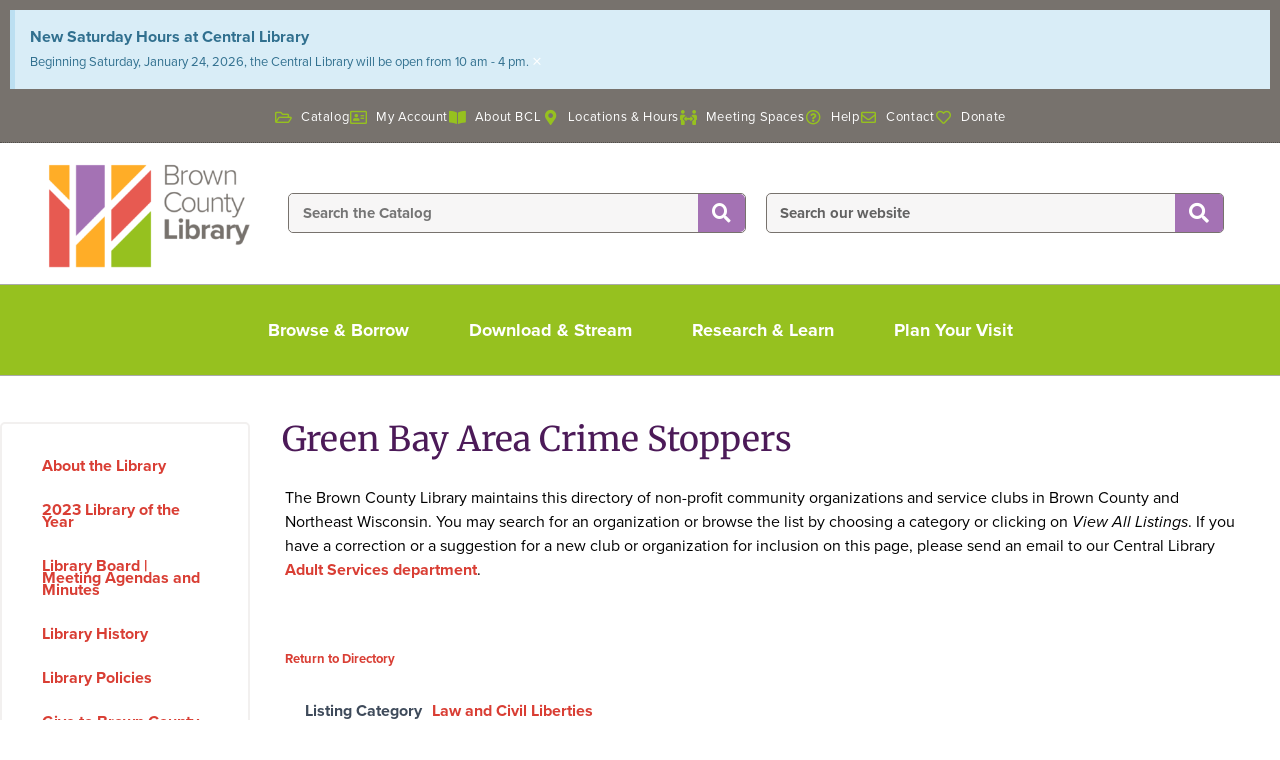

--- FILE ---
content_type: text/html; charset=UTF-8
request_url: https://www.browncountylibrary.org/clubs-orgs/green-bay-area-crime-stoppers/
body_size: 42673
content:

<!DOCTYPE html>
<html lang="en-US">

<head>
	<meta charset="UTF-8">
	<meta name="viewport" content="width=device-width, initial-scale=1.0" />
		<style id="jetpack-boost-critical-css">@media all{ul{box-sizing:border-box}.screen-reader-text{border:0;clip-path:inset(50%);height:1px;margin:-1px;overflow:hidden;padding:0;position:absolute;width:1px;word-wrap:normal!important}}@media all{body{font-family:"PT Sans",Arial,Helvetica,sans-serif;font-size:16px;margin:0;padding:0;color:#4b4744;width:100%;background-color:#fff}@font-face{font-family:"PT Sans";font-style:normal;font-weight:400;unicode-range:U+0460-052F,U+1C80-1C88,U+20B4,U+2DE0-2DFF,U+A640-A69F,U+FE2E-FE2F}@font-face{font-family:"PT Sans";font-style:normal;font-weight:400;unicode-range:U+0301,U+0400-045F,U+0490-0491,U+04B0-04B1,U+2116}@font-face{font-family:"PT Sans";font-style:normal;font-weight:400;unicode-range:U+0100-024F,U+0259,U+1E00-1EFF,U+2020,U+20A0-20AB,U+20AD-20CF,U+2113,U+2C60-2C7F,U+A720-A7FF}@font-face{font-family:"PT Sans";font-style:normal;font-weight:400;unicode-range:U+0000-00FF,U+0131,U+0152-0153,U+02BB-02BC,U+02C6,U+02DA,U+02DC,U+2000-206F,U+2074,U+20AC,U+2122,U+2191,U+2193,U+2212,U+2215,U+FEFF,U+FFFD}button,input{font-family:inherit}body:before{content:none!important}.icon:before{font-size:14px;margin-right:5px}.icon:before,a{text-decoration:none;outline:0;color:#428400}a img{outline:0}p{padding:3px 0 3px 0;margin:0}img{border:0;outline:0}h1,h2,h3,h4,h5{font-weight:400;margin:0;color:#222}h1{font-size:24px;padding:7px 0 3px 0}h2{font-size:22px;padding:5px 0 0 0}h3{font-size:20px;padding:8px 0 5px 0}h4{font-size:18px;padding:2px 0 1px 0}h5{font-size:16px;padding:2px 0 1px 0}ul>li:not(.wp-social-link){padding:3px 0;margin:0;list-style-type:none}ul{padding:0}input[type=text]{border:1px solid #b2aea3;padding:4px;-webkit-border-radius:1px;-moz-border-radius:1px;-ms-border-radius:1px;-o-border-radius:1px;border-radius:1px}button,input[type=submit]{font-size:16px}button,input[type=submit]{padding:8px 12px;text-decoration:none;font-weight:400;border:none;color:#fff!important;background-image:-ms-linear-gradient(top,#428400 0,#71a600 100%);background-image:-moz-linear-gradient(top,#428400 0,#71a600 100%);background-image:-o-linear-gradient(top,#428400 0,#71a600 100%);background-image:-webkit-gradient(linear,left top,left bottom,color-stop(0,#428400),color-stop(1,#71a600));background-image:-webkit-linear-gradient(top,#428400 0,#71a600 100%);background-image:linear-gradient(top,#428400 0,#71a600 100%);text-shadow:0!important;-webkit-border-radius:1px;-moz-border-radius:1px;-ms-border-radius:1px;-o-border-radius:1px;border-radius:1px}.screen-reader-text{border:0;clip:rect(1px,1px,1px,1px);clip-path:inset(50%);height:1px;margin:-1px;overflow:hidden;padding:0;position:absolute!important;width:1px;word-wrap:normal!important}.alignleft{float:left;margin:5px 20px 20px 0}@media screen and (max-width:799px){h1{font-size:24px}button,input[type=submit]{padding:6px 8px}}@media screen and (max-width:360px){body{font-size:16px}}}@media all{.fa-search:before{content:""}.fa-heart:before{content:""}.fa-question-circle:before{content:""}.fa-folder-open:before{content:""}.fa-phone:before{content:""}.fa-facebook:before{content:""}.fa-envelope:before{content:""}.fa-instagram:before{content:""}.fa-address-card:before{content:""}}@media all{body{font-family:"PT Sans",Arial,Helvetica,sans-serif;font-size:14px;margin:0;padding:0;background-color:#555;color:#000;width:100%}button,input{font-family:inherit}body:before{content:none!important}.icon:before{font-size:14px;margin-right:5px}.icon:before,a{text-decoration:none;outline:0;color:#7e630c}a img{outline:0}p{padding:3px 0 3px 0;margin:0}img{border:0;outline:0}h1,h2,h3,h4,h5{font-weight:400;margin:0;color:#573507}h1{font-size:24px;padding:7px 0 3px 0}h2{font-size:22px;padding:5px 0 0 0}h3{font-size:20px;padding:8px 0 5px 0}h4{font-size:18px;padding:2px 0 1px 0}h5{font-size:16px;padding:2px 0 1px 0}ul>li:not(.wp-social-link){padding:3px 0;margin:0;list-style-type:none}ul{padding:0}input[type=text]{border:1px solid #b2aea3;padding:4px;-webkit-border-radius:3px;-moz-border-radius:3px;-ms-border-radius:3px;-o-border-radius:3px;border-radius:3px}button,input[type=submit]{font-size:16px}button,input[type=submit]{padding:8px 12px;text-decoration:none;font-weight:400;border:none;color:#fff!important;background-image:-ms-linear-gradient(top,#573507 0,#a33c04 100%);background-image:-moz-linear-gradient(top,#573507 0,#a33c04 100%);background-image:-o-linear-gradient(top,#573507 0,#a33c04 100%);background-image:-webkit-gradient(linear,left top,left bottom,color-stop(0,#573507),color-stop(1,#a33c04));background-image:-webkit-linear-gradient(top,#573507 0,#a33c04 100%);background-image:linear-gradient(top,#573507 0,#a33c04 100%);text-shadow:0!important;-webkit-border-radius:3px;-moz-border-radius:3px;-ms-border-radius:3px;-o-border-radius:3px;border-radius:3px}.screen-reader-text{border:0;clip:rect(1px,1px,1px,1px);clip-path:inset(50%);height:1px;margin:-1px;overflow:hidden;padding:0;position:absolute!important;width:1px;word-wrap:normal!important}.alignleft{float:left;margin:5px 20px 20px 0}@media screen and (max-width:799px){h1{font-size:24px}button,input[type=submit]{padding:6px 8px}}@media screen and (max-width:360px){body{font-size:16px}}}@media all{.elementor-screen-only,.screen-reader-text{height:1px;margin:-1px;overflow:hidden;padding:0;position:absolute;top:-10000em;width:1px;clip:rect(0,0,0,0);border:0}.elementor *,.elementor :after,.elementor :before{box-sizing:border-box}.elementor a{box-shadow:none;text-decoration:none}.elementor img{border:none;border-radius:0;box-shadow:none;height:auto;max-width:100%}.elementor .elementor-background-overlay{inset:0;position:absolute}.elementor-widget-wrap .elementor-element.elementor-widget__width-initial{max-width:100%}@media (max-width:1024px){.elementor-widget-wrap .elementor-element.elementor-widget-tablet__width-initial{max-width:100%}}@media (max-width:767px){.elementor-widget-wrap .elementor-element.elementor-widget-mobile__width-initial{max-width:100%}}.elementor-element{--flex-direction:initial;--flex-wrap:initial;--justify-content:initial;--align-items:initial;--align-content:initial;--flex-basis:initial;--flex-grow:initial;--flex-shrink:initial;--order:initial;--align-self:initial;align-self:var(--align-self);flex-basis:var(--flex-basis);flex-grow:var(--flex-grow);flex-shrink:var(--flex-shrink);order:var(--order)}.elementor-element:where(.e-con-full,.elementor-widget){align-content:var(--align-content);align-items:var(--align-items);flex-direction:var(--flex-direction);flex-wrap:var(--flex-wrap);gap:var(--row-gap) var(--column-gap);justify-content:var(--justify-content)}.elementor-invisible{visibility:hidden}.elementor-align-center{text-align:center}.elementor-align-left{text-align:left}@media (max-width:1024px){.elementor-tablet-align-center{text-align:center}}@media (max-width:767px){.elementor-mobile-align-center{text-align:center}}:root{--page-title-display:block}.elementor-page-title{display:var(--page-title-display)}.elementor-section{position:relative}.elementor-section .elementor-container{display:flex;margin-left:auto;margin-right:auto;position:relative}@media (max-width:1024px){.elementor-section .elementor-container{flex-wrap:wrap}}.elementor-section.elementor-section-boxed>.elementor-container{max-width:1140px}.elementor-section.elementor-section-items-middle>.elementor-container{align-items:center}.elementor-widget-wrap{align-content:flex-start;flex-wrap:wrap;position:relative;width:100%}.elementor:not(.elementor-bc-flex-widget) .elementor-widget-wrap{display:flex}.elementor-widget-wrap>.elementor-element{width:100%}.elementor-widget{position:relative}.elementor-widget:not(:last-child){margin-bottom:var(--kit-widget-spacing,20px)}.elementor-widget:not(:last-child).elementor-widget__width-initial{margin-bottom:0}.elementor-column{display:flex;min-height:1px;position:relative}.elementor-column-gap-default>.elementor-column>.elementor-element-populated{padding:10px}.elementor-column-gap-wide>.elementor-column>.elementor-element-populated{padding:20px}.elementor-inner-section .elementor-column-gap-no .elementor-element-populated{padding:0}@media (min-width:768px){.elementor-column.elementor-col-16{width:16.666%}.elementor-column.elementor-col-33{width:33.333%}.elementor-column.elementor-col-50{width:50%}.elementor-column.elementor-col-66{width:66.666%}.elementor-column.elementor-col-100{width:100%}}@media (max-width:767px){.elementor-column{width:100%}}.elementor-grid{display:grid;grid-column-gap:var(--grid-column-gap);grid-row-gap:var(--grid-row-gap)}.elementor-grid .elementor-grid-item{min-width:0}.elementor-grid-0 .elementor-grid{display:inline-block;margin-bottom:calc(-1*var(--grid-row-gap));width:100%;word-spacing:var(--grid-column-gap)}.elementor-grid-0 .elementor-grid .elementor-grid-item{display:inline-block;margin-bottom:var(--grid-row-gap);word-break:break-word}@media (prefers-reduced-motion:no-preference){html{scroll-behavior:smooth}}.elementor-heading-title{line-height:1;margin:0;padding:0}.elementor-icon{color:#69727d;display:inline-block;font-size:50px;line-height:1;text-align:center}.elementor-icon i{display:block;height:1em;position:relative;width:1em}.elementor-icon i:before{left:50%;position:absolute;transform:translateX(-50%)}.elementor-shape-rounded .elementor-icon{border-radius:10%}.e-transform .elementor-widget-container{transform:perspective(var(--e-transform-perspective,0)) rotate(var(--e-transform-rotateZ,0)) rotateX(var(--e-transform-rotateX,0)) rotateY(var(--e-transform-rotateY,0)) translate(var(--e-transform-translate,0)) translateX(var(--e-transform-translateX,0)) translateY(var(--e-transform-translateY,0)) scaleX(calc(var(--e-transform-flipX,1)*var(--e-transform-scaleX,var(--e-transform-scale,1)))) scaleY(calc(var(--e-transform-flipY,1)*var(--e-transform-scaleY,var(--e-transform-scale,1)))) skewX(var(--e-transform-skewX,0)) skewY(var(--e-transform-skewY,0));transform-origin:var(--e-transform-origin-y) var(--e-transform-origin-x)}}@media all{.elementor-widget.elementor-icon-list--layout-inline .elementor-widget-container{overflow:hidden}.elementor-widget .elementor-icon-list-items.elementor-inline-items{display:flex;flex-wrap:wrap;margin-inline:-8px}.elementor-widget .elementor-icon-list-items.elementor-inline-items .elementor-inline-item{word-break:break-word}.elementor-widget .elementor-icon-list-items.elementor-inline-items .elementor-icon-list-item{margin-inline:8px}.elementor-widget .elementor-icon-list-items.elementor-inline-items .elementor-icon-list-item:after{border-width:0;border-inline-start-width:1px;border-style:solid;height:100%;inset-inline-end:-8px;inset-inline-start:auto;position:relative;width:auto}.elementor-widget .elementor-icon-list-items{list-style-type:none;margin:0;padding:0}.elementor-widget .elementor-icon-list-item{margin:0;padding:0;position:relative}.elementor-widget .elementor-icon-list-item:after{inset-block-end:0;position:absolute;width:100%}.elementor-widget .elementor-icon-list-item,.elementor-widget .elementor-icon-list-item a{align-items:var(--icon-vertical-align,center);display:flex;font-size:inherit}.elementor-widget .elementor-icon-list-icon+.elementor-icon-list-text{align-self:center;padding-inline-start:5px}.elementor-widget .elementor-icon-list-icon{display:flex;inset-block-start:var(--icon-vertical-offset,initial);position:relative}.elementor-widget .elementor-icon-list-icon svg{height:var(--e-icon-list-icon-size,1em);width:var(--e-icon-list-icon-size,1em)}.elementor-widget .elementor-icon-list-icon i{font-size:var(--e-icon-list-icon-size);width:1.25em}.elementor-widget.elementor-widget-icon-list .elementor-icon-list-icon{text-align:var(--e-icon-list-icon-align)}.elementor-widget.elementor-widget-icon-list .elementor-icon-list-icon svg{margin:var(--e-icon-list-icon-margin,0 calc(var(--e-icon-list-icon-size,1em)*.25)0 0)}.elementor-widget.elementor-list-item-link-full_width a{width:100%}.elementor-widget.elementor-align-center .elementor-icon-list-item,.elementor-widget.elementor-align-center .elementor-icon-list-item a{justify-content:center}.elementor-widget.elementor-align-center .elementor-icon-list-item:after{margin:auto}.elementor-widget.elementor-align-center .elementor-inline-items{justify-content:center}.elementor-widget.elementor-align-left .elementor-icon-list-item,.elementor-widget.elementor-align-left .elementor-icon-list-item a{justify-content:flex-start;text-align:left}.elementor-widget:not(.elementor-align-right) .elementor-icon-list-item:after{inset-inline-start:0}.elementor-widget:not(.elementor-align-left) .elementor-icon-list-item:after{inset-inline-end:0}@media (min-width:-1){.elementor-widget:not(.elementor-widescreen-align-right) .elementor-icon-list-item:after{inset-inline-start:0}.elementor-widget:not(.elementor-widescreen-align-left) .elementor-icon-list-item:after{inset-inline-end:0}}@media (max-width:-1){.elementor-widget:not(.elementor-laptop-align-right) .elementor-icon-list-item:after{inset-inline-start:0}.elementor-widget:not(.elementor-laptop-align-left) .elementor-icon-list-item:after{inset-inline-end:0}.elementor-widget:not(.elementor-tablet_extra-align-right) .elementor-icon-list-item:after{inset-inline-start:0}.elementor-widget:not(.elementor-tablet_extra-align-left) .elementor-icon-list-item:after{inset-inline-end:0}}@media (max-width:1024px){.elementor-widget.elementor-tablet-align-center .elementor-icon-list-item,.elementor-widget.elementor-tablet-align-center .elementor-icon-list-item a{justify-content:center}.elementor-widget.elementor-tablet-align-center .elementor-icon-list-item:after{margin:auto}.elementor-widget:not(.elementor-tablet-align-right) .elementor-icon-list-item:after{inset-inline-start:0}.elementor-widget:not(.elementor-tablet-align-left) .elementor-icon-list-item:after{inset-inline-end:0}}@media (max-width:-1){.elementor-widget:not(.elementor-mobile_extra-align-right) .elementor-icon-list-item:after{inset-inline-start:0}.elementor-widget:not(.elementor-mobile_extra-align-left) .elementor-icon-list-item:after{inset-inline-end:0}}@media (max-width:767px){.elementor-widget.elementor-mobile-align-center .elementor-icon-list-item,.elementor-widget.elementor-mobile-align-center .elementor-icon-list-item a{justify-content:center}.elementor-widget.elementor-mobile-align-center .elementor-icon-list-item:after{margin:auto}.elementor-widget:not(.elementor-mobile-align-right) .elementor-icon-list-item:after{inset-inline-start:0}.elementor-widget:not(.elementor-mobile-align-left) .elementor-icon-list-item:after{inset-inline-end:0}}.elementor .elementor-element ul.elementor-icon-list-items{padding:0}}@media all{.elementor-widget-image{text-align:center}.elementor-widget-image a{display:inline-block}.elementor-widget-image img{display:inline-block;vertical-align:middle}}@media all{.elementor-search-form{display:block}.elementor-search-form button,.elementor-search-form input[type=search]{-webkit-appearance:none;-moz-appearance:none;background:0 0;border:0;display:inline-block;font-size:15px;line-height:1;margin:0;min-width:0;padding:0;vertical-align:middle;white-space:normal}.elementor-search-form button{background-color:#69727d;border-radius:0;color:#fff;font-size:var(--e-search-form-submit-icon-size,16px)}.elementor-search-form__container{border:0 solid transparent;display:flex;min-height:50px;overflow:hidden}.elementor-search-form__container:not(.elementor-search-form--full-screen){background:#f1f2f3}.elementor-search-form__input{color:#3f444b;flex-basis:100%}.elementor-search-form__input::-moz-placeholder{color:inherit;font-family:inherit;opacity:.6}.elementor-search-form__input::placeholder{color:inherit;font-family:inherit;opacity:.6}.elementor-search-form__submit{font-size:var(--e-search-form-submit-icon-size,16px)}.elementor-search-form .elementor-search-form__submit{border:none;border-radius:0;color:var(--e-search-form-submit-text-color,#fff)}}@media all{.elementor-column .elementor-spacer-inner{height:var(--spacer-size)}}@media all{.elementor-widget-heading .elementor-heading-title[class*=elementor-size-]>a{color:inherit;font-size:inherit;line-height:inherit}}@media all{.elementor-widget-social-icons.elementor-grid-0 .elementor-widget-container{font-size:0;line-height:1}.elementor-widget-social-icons .elementor-grid{grid-column-gap:var(--grid-column-gap,5px);grid-row-gap:var(--grid-row-gap,5px);grid-template-columns:var(--grid-template-columns);justify-content:var(--justify-content,center);justify-items:var(--justify-content,center)}.elementor-icon.elementor-social-icon{font-size:var(--icon-size,25px);height:calc(var(--icon-size,25px) + 2*var(--icon-padding,.5em));line-height:var(--icon-size,25px);width:calc(var(--icon-size,25px) + 2*var(--icon-padding,.5em))}.elementor-social-icon{--e-social-icon-icon-color:#fff;align-items:center;background-color:#69727d;display:inline-flex;justify-content:center;text-align:center}.elementor-social-icon i{color:var(--e-social-icon-icon-color)}.elementor-social-icon:last-child{margin:0}.elementor-social-icon-facebook{background-color:#3b5998}.elementor-social-icon-instagram{background-color:#262626}}@media all{.elementor-item:after,.elementor-item:before{display:block;position:absolute}.elementor-item:not(:hover):not(:focus):not(.elementor-item-active):not(.highlighted):after,.elementor-item:not(:hover):not(:focus):not(.elementor-item-active):not(.highlighted):before{opacity:0}.elementor-nav-menu--main .elementor-nav-menu a{padding:13px 20px}.elementor-nav-menu__align-start .elementor-nav-menu{justify-content:flex-start;margin-inline-end:auto}.elementor-nav-menu__align-start .elementor-nav-menu--layout-vertical>ul>li>a{justify-content:flex-start}.elementor-widget-nav-menu .elementor-widget-container{display:flex;flex-direction:column}.elementor-nav-menu{position:relative;z-index:2}.elementor-nav-menu:after{clear:both;content:" ";display:block;font:0/0 serif;height:0;overflow:hidden;visibility:hidden}.elementor-nav-menu,.elementor-nav-menu li{display:block;line-height:normal;list-style:none;margin:0;padding:0}.elementor-nav-menu a,.elementor-nav-menu li{position:relative}.elementor-nav-menu li{border-width:0}.elementor-nav-menu a{align-items:center;display:flex}.elementor-nav-menu a{line-height:20px;padding:10px 20px}.elementor-menu-toggle{align-items:center;background-color:rgba(0,0,0,.05);border:0 solid;border-radius:3px;color:#33373d;display:flex;font-size:var(--nav-menu-icon-size,22px);justify-content:center;padding:.25em}.elementor-menu-toggle:not(.elementor-active) .elementor-menu-toggle__icon--close{display:none}.elementor-nav-menu--dropdown{background-color:#fff;font-size:13px}.elementor-nav-menu--dropdown-none .elementor-nav-menu--dropdown{display:none}.elementor-nav-menu--dropdown.elementor-nav-menu__container{margin-top:10px;overflow-x:hidden;overflow-y:auto;transform-origin:top}.elementor-nav-menu--dropdown a{color:#33373d}.elementor-nav-menu--toggle .elementor-menu-toggle:not(.elementor-active)+.elementor-nav-menu__container{max-height:0;overflow:hidden;transform:scaleY(0)}@media (max-width:1024px){.elementor-nav-menu--dropdown-tablet .elementor-nav-menu--main{display:none}}@media (min-width:1025px){.elementor-nav-menu--dropdown-tablet .elementor-menu-toggle,.elementor-nav-menu--dropdown-tablet .elementor-nav-menu--dropdown{display:none}.elementor-nav-menu--dropdown-tablet nav.elementor-nav-menu--dropdown.elementor-nav-menu__container{overflow-y:hidden}}}@media all{@font-face{font-family:eicons;font-weight:400;font-style:normal}[class*=" eicon-"]{display:inline-block;font-family:eicons;font-size:inherit;font-weight:400;font-style:normal;font-variant:normal;line-height:1;text-rendering:auto;-webkit-font-smoothing:antialiased;-moz-osx-font-smoothing:grayscale}.eicon-menu-bar:before{content:""}.eicon-close:before{content:""}}@media all{.elementor-kit-7{--e-global-color-primary:#FFAD27;--e-global-color-text:#000000;--e-global-color-accent:#96C11F;--e-global-color-3b13ad3:#77726D;--e-global-color-8b69b6d:#FFAD27;--e-global-color-9ccab84:#A472B4;--e-global-color-ffe4746:#FFFFFF;--e-global-color-1c33977:#F2F0EF;--e-global-color-69f5228:#4C1A58;--e-global-color-f3a57dc:#524F4B;--e-global-color-85478cd:#D93E34;--e-global-color-a419223:#AAAAAA;background-color:transparent;color:var(--e-global-color-text);font-family:proxima-nova,Sans-serif;font-size:16px;font-weight:500;line-height:1.5em;background-image:linear-gradient(180deg,#fff 0,#fff 100%)}.elementor-kit-7 button,.elementor-kit-7 input[type=submit]{background-color:var(--e-global-color-9ccab84);font-family:proxima-nova,Sans-serif;font-size:20px;color:#fff;border-style:solid;border-width:1px 1px 1px 1px;border-color:var(--e-global-color-3b13ad3)}.elementor-kit-7 p{margin-block-end:1em}.elementor-kit-7 a{color:var(--e-global-color-85478cd);font-family:proxima-nova,Sans-serif;font-weight:700;font-style:normal;line-height:.8em}.elementor-kit-7 h1{color:#67278b;font-family:Merriweather,Sans-serif;font-size:34px}.elementor-kit-7 h2{color:var(--e-global-color-3b13ad3);font-family:Merriweather,Sans-serif;font-size:22px;line-height:1.5em}.elementor-kit-7 h3{color:var(--e-global-color-69f5228);font-family:proxima-nova,Sans-serif;font-size:18px;font-weight:800}.elementor-kit-7 h4{color:#77726d;font-family:proxima-nova,Sans-serif;font-size:16px}.elementor-kit-7 h5{color:var(--e-global-color-69f5228);font-size:14px}.elementor-section.elementor-section-boxed>.elementor-container{max-width:1330px}.elementor-widget:not(:last-child){margin-block-end:20px}@media (max-width:1024px){.elementor-section.elementor-section-boxed>.elementor-container{max-width:1024px}}@media (max-width:767px){.elementor-section.elementor-section-boxed>.elementor-container{max-width:767px}}}@media all{.fab,.far,.fas{-moz-osx-font-smoothing:grayscale;-webkit-font-smoothing:antialiased;display:inline-block;font-style:normal;font-variant:normal;text-rendering:auto;line-height:1}.fa-address-card:before{content:""}.fa-book-open:before{content:""}.fa-envelope:before{content:""}.fa-facebook:before{content:""}.fa-folder-open:before{content:""}.fa-heart:before{content:""}.fa-instagram:before{content:""}.fa-map-marker-alt:before{content:""}.fa-people-arrows:before{content:""}.fa-phone:before{content:""}.fa-question-circle:before{content:""}.fa-search:before{content:""}@font-face{font-family:"Font Awesome 5 Brands";font-style:normal;font-weight:400;font-display:block}.fab{font-family:"Font Awesome 5 Brands"}@font-face{font-family:"Font Awesome 5 Free";font-style:normal;font-weight:400;font-display:block}.fab,.far{font-weight:400}@font-face{font-family:"Font Awesome 5 Free";font-style:normal;font-weight:900;font-display:block}.far,.fas{font-family:"Font Awesome 5 Free"}.fas{font-weight:900}}@media all{.elementor-8305 .elementor-element.elementor-element-4c4eb5be>.elementor-container>.elementor-column>.elementor-widget-wrap{align-content:center;align-items:center}.elementor-8305 .elementor-element.elementor-element-4c4eb5be:not(.elementor-motion-effects-element-type-background){background-color:var(--e-global-color-3b13ad3)}.elementor-8305 .elementor-element.elementor-element-4c4eb5be>.elementor-container{min-height:50px;text-align:center}.elementor-8305 .elementor-element.elementor-element-4c4eb5be{color:var(--e-global-color-ffe4746);margin-top:0;margin-bottom:0;padding:0}.elementor-8305 .elementor-element.elementor-element-4c4eb5be a{color:var(--e-global-color-8b69b6d)}.elementor-8305 .elementor-element.elementor-element-65aea1ec.elementor-column.elementor-element[data-element_type=column]>.elementor-widget-wrap.elementor-element-populated{align-content:center;align-items:center}.elementor-8305 .elementor-element.elementor-element-65aea1ec.elementor-column>.elementor-widget-wrap{justify-content:center}.elementor-8305 .elementor-element.elementor-element-65aea1ec>.elementor-element-populated{border-style:dotted;border-width:0 0 1px 0;border-color:var(--e-global-color-f3a57dc);margin:0}.elementor-8305 .elementor-element.elementor-element-65aea1ec>.elementor-element-populated{border-radius:0 0 0 0}.elementor-8305 .elementor-element.elementor-element-1849460b>.elementor-widget-container{margin:0 0 2px 0;padding:0}.elementor-8305 .elementor-element.elementor-element-1849460b .elementor-icon-list-items.elementor-inline-items .elementor-icon-list-item{margin-inline:calc(25px/2)}.elementor-8305 .elementor-element.elementor-element-1849460b .elementor-icon-list-items.elementor-inline-items{margin-inline:calc(-25px/2)}.elementor-8305 .elementor-element.elementor-element-1849460b .elementor-icon-list-items.elementor-inline-items .elementor-icon-list-item:after{inset-inline-end:calc(-25px/2)}.elementor-8305 .elementor-element.elementor-element-1849460b .elementor-icon-list-icon i{color:var(--e-global-color-accent)}.elementor-8305 .elementor-element.elementor-element-1849460b{--e-icon-list-icon-size:15px;--e-icon-list-icon-align:center;--e-icon-list-icon-margin:0 calc(var(--e-icon-list-icon-size,1em)*0.125);--icon-vertical-offset:0px}.elementor-8305 .elementor-element.elementor-element-1849460b .elementor-icon-list-icon{padding-inline-end:3px}.elementor-8305 .elementor-element.elementor-element-1849460b .elementor-icon-list-item>a{font-family:proxima-nova,Sans-serif;font-size:13px;font-weight:400;line-height:2em;letter-spacing:.6px}.elementor-8305 .elementor-element.elementor-element-1849460b .elementor-icon-list-text{color:var(--e-global-color-ffe4746)}.elementor-8305 .elementor-element.elementor-element-ca830fe>.elementor-container>.elementor-column>.elementor-widget-wrap{align-content:center;align-items:center}.elementor-8305 .elementor-element.elementor-element-ca830fe:not(.elementor-motion-effects-element-type-background){background-color:var(--e-global-color-ffe4746)}.elementor-8305 .elementor-element.elementor-element-ca830fe>.elementor-container{max-width:1340px}.elementor-8305 .elementor-element.elementor-element-ca830fe>.elementor-background-overlay{opacity:1}.elementor-8305 .elementor-element.elementor-element-ca830fe{border-style:solid;border-width:0 0 1px 0;border-color:var(--e-global-color-a419223);margin-top:0;margin-bottom:0;padding:10px 20px 10px 20px;z-index:5}.elementor-8305 .elementor-element.elementor-element-1ace7cd0>.elementor-element-populated{padding:10px 0 0 27px}.elementor-8305 .elementor-element.elementor-element-76364de6>.elementor-widget-container{margin:0;padding:0 0 4px 0}.elementor-8305 .elementor-element.elementor-element-76364de6{text-align:center}.elementor-8305 .elementor-element.elementor-element-76364de6 img{width:100%}.elementor-8305 .elementor-element.elementor-element-66112536.elementor-column.elementor-element[data-element_type=column]>.elementor-widget-wrap.elementor-element-populated{align-content:space-evenly;align-items:space-evenly}.elementor-8305 .elementor-element.elementor-element-66112536.elementor-column>.elementor-widget-wrap{justify-content:center}.elementor-8305 .elementor-element.elementor-element-66112536>.elementor-element-populated{margin:0;padding:0 22px 0 0}.elementor-8305 .elementor-element.elementor-element-69d0ef8b{padding:0 0 0 26px}.elementor-8305 .elementor-element.elementor-element-cd413a3>.elementor-widget-container{border-style:solid;border-width:1px 1px 1px 1px;border-color:var(--e-global-color-3b13ad3);border-radius:5px 5px 5px 5px}.elementor-8305 .elementor-element.elementor-element-52f4c80a>.elementor-widget-container{margin:0}.elementor-8305 .elementor-element.elementor-element-52f4c80a .elementor-search-form__container{min-height:40px}.elementor-8305 .elementor-element.elementor-element-52f4c80a .elementor-search-form__submit{min-width:calc(1.2*40px);background-color:var(--e-global-color-9ccab84);--e-search-form-submit-icon-size:18px}.elementor-8305 .elementor-element.elementor-element-52f4c80a .elementor-search-form__input{padding-left:calc(40px/3);padding-right:calc(40px/3)}.elementor-8305 .elementor-element.elementor-element-52f4c80a input[type=search].elementor-search-form__input{font-weight:700}.elementor-8305 .elementor-element.elementor-element-52f4c80a .elementor-search-form__input{color:var(--e-global-color-text);fill:var(--e-global-color-text)}.elementor-8305 .elementor-element.elementor-element-52f4c80a:not(.elementor-search-form--skin-full_screen) .elementor-search-form__container{background-color:#f7f6f6;border-color:var(--e-global-color-3b13ad3);border-width:1px 1px 1px 1px;border-radius:5px}.elementor-8305 .elementor-element.elementor-element-20697342>.elementor-container>.elementor-column>.elementor-widget-wrap{align-content:center;align-items:center}.elementor-8305 .elementor-element.elementor-element-20697342:not(.elementor-motion-effects-element-type-background){background-color:var(--e-global-color-3b13ad3)}.elementor-8305 .elementor-element.elementor-element-20697342{color:var(--e-global-color-ffe4746);margin-top:0;margin-bottom:0;padding:0;z-index:4}.elementor-8305 .elementor-element.elementor-element-20697342 a{color:var(--e-global-color-8b69b6d)}.elementor-8305 .elementor-element.elementor-element-20697342>.elementor-container{text-align:center}.elementor-8305 .elementor-element.elementor-element-483948a5:not(.elementor-motion-effects-element-type-background)>.elementor-widget-wrap{background-color:var(--e-global-color-accent)}.elementor-8305 .elementor-element.elementor-element-483948a5.elementor-column.elementor-element[data-element_type=column]>.elementor-widget-wrap.elementor-element-populated{align-content:center;align-items:center}.elementor-8305 .elementor-element.elementor-element-483948a5.elementor-column>.elementor-widget-wrap{justify-content:center}.elementor-8305 .elementor-element.elementor-element-483948a5>.elementor-element-populated{border-style:solid;border-width:0 0 1px 0;border-color:var(--e-global-color-a419223);color:var(--e-global-color-ffe4746);text-align:left;padding:0 10px 0 10px}.elementor-8305 .elementor-element.elementor-element-483948a5>.elementor-element-populated{border-radius:0 0 0 0}.elementor-8305 .elementor-element.elementor-element-483948a5 .elementor-element-populated a{color:var(--e-global-color-ffe4746)}.elementor-8305 .elementor-element.elementor-element-249c9a06{padding:0}.elementor-8305 .elementor-element.elementor-element-5d4a9c25.elementor-column>.elementor-widget-wrap{justify-content:center}.elementor-8305 .elementor-element.elementor-element-4044bad3 .elementskit-menu-hamburger{background-color:var(--e-global-color-primary);float:right;border-style:solid;border-color:var(--e-global-color-3b13ad3)}.elementor-8305 .elementor-element.elementor-element-4044bad3>.elementor-widget-container{margin:0;padding:0}.elementor-8305 .elementor-element.elementor-element-4044bad3 .elementskit-menu-container{height:70px;border-radius:0 0 0 0}.elementor-8305 .elementor-element.elementor-element-4044bad3 .elementskit-navbar-nav>li>a{font-size:18px;font-weight:700;color:var(--e-global-color-ffe4746);padding:15px 30px 15px 30px}.elementor-8305 .elementor-element.elementor-element-4044bad3 .elementskit-navbar-nav>li>a .elementskit-submenu-indicator{color:#101010;fill:#101010}.elementor-8305 .elementor-element.elementor-element-4044bad3 .elementskit-menu-hamburger .elementskit-menu-hamburger-icon{background-color:var(--e-global-color-ffe4746)}.elementor-8305 .elementor-element.elementor-element-4044bad3 .elementskit-menu-close{color:#333}.elementor-8305 .elementor-element.elementor-element-1710d92f:not(.elementor-motion-effects-element-type-background){background-color:var(--e-global-color-3b13ad3)}.elementor-8305 .elementor-element.elementor-element-1710d92f{color:var(--e-global-color-ffe4746);margin-top:0;margin-bottom:0;padding:0}.elementor-8305 .elementor-element.elementor-element-1710d92f>.elementor-container{text-align:center}.elementor-8305 .elementor-element.elementor-element-155a8a67>.elementor-container{max-width:1040px}.elementor-8305 .elementor-element.elementor-element-155a8a67{margin-top:-24px;margin-bottom:10px}.elementor-8305 .elementor-element.elementor-element-cdbb663{--spacer-size:40px}.elementor-location-footer:before,.elementor-location-header:before{content:"";display:table;clear:both}@media (min-width:768px){.elementor-8305 .elementor-element.elementor-element-65aea1ec{width:100%}.elementor-8305 .elementor-element.elementor-element-1ace7cd0{width:18.729%}.elementor-8305 .elementor-element.elementor-element-66112536{width:80.937%}.elementor-8305 .elementor-element.elementor-element-483948a5{width:100%}}@media (max-width:1024px) and (min-width:768px){.elementor-8305 .elementor-element.elementor-element-799ab1d7{width:50%}.elementor-8305 .elementor-element.elementor-element-1e79842f{width:50%}}@media (max-width:1024px){.elementor-8305 .elementor-element.elementor-element-ca830fe{z-index:0}.elementor-8305 .elementor-element.elementor-element-4044bad3 .elementskit-nav-identity-panel{padding:10px 0 10px 0}.elementor-8305 .elementor-element.elementor-element-4044bad3 .elementskit-menu-container{max-width:350px;border-radius:0 0 0 0}.elementor-8305 .elementor-element.elementor-element-4044bad3 .elementskit-navbar-nav>li>a{color:#000;padding:10px 15px 10px 15px}.elementor-8305 .elementor-element.elementor-element-4044bad3 .elementskit-menu-hamburger{padding:8px 8px 8px 8px;width:60px;border-radius:3px;border-width:2px 2px 2px 2px}.elementor-8305 .elementor-element.elementor-element-4044bad3 .elementskit-menu-close{padding:8px 8px 8px 8px;margin:12px 12px 12px 12px;width:45px;border-radius:3px}}@media (max-width:767px){.elementor-8305 .elementor-element.elementor-element-1849460b .elementor-icon-list-items.elementor-inline-items .elementor-icon-list-item{margin-inline:calc(20px/2)}.elementor-8305 .elementor-element.elementor-element-1849460b .elementor-icon-list-items.elementor-inline-items{margin-inline:calc(-20px/2)}.elementor-8305 .elementor-element.elementor-element-1849460b .elementor-icon-list-items.elementor-inline-items .elementor-icon-list-item:after{inset-inline-end:calc(-20px/2)}.elementor-8305 .elementor-element.elementor-element-799ab1d7>.elementor-element-populated{margin:25px 0 25px 0}.elementor-8305 .elementor-element.elementor-element-1e79842f>.elementor-element-populated{margin:0 0 25px 0}}button,input[type=submit]{padding:8px 12px;text-decoration:none;font-weight:400;border:none;color:#fff!important;background-image:-ms-linear-gradient(top,#428400 0,#71a600 100%);background-image:-moz-linear-gradient(top,#428400 0,#71a600 100%);background-image:-o-linear-gradient(top,#428400 0,#71a600 100%);background-image:linear-gradient(top,#428400 0,#71a600 100%);text-shadow:0!important;-webkit-border-radius:1px;-moz-border-radius:1px;-ms-border-radius:1px;-o-border-radius:1px;border-radius:1px}}@media all{.elementor-5768 .elementor-element.elementor-element-834233a>.elementor-container>.elementor-column>.elementor-widget-wrap{align-content:flex-start;align-items:flex-start}.elementor-5768 .elementor-element.elementor-element-834233a:not(.elementor-motion-effects-element-type-background){background-color:var(--e-global-color-3b13ad3)}.elementor-5768 .elementor-element.elementor-element-834233a>.elementor-background-overlay{background-color:var(--e-global-color-f3a57dc);background-image:url(https://www.browncountylibrary.org/wp-content/uploads/2021/03/Brown-County-Library_Icon-Black.png);background-position:center center;opacity:.14}.elementor-5768 .elementor-element.elementor-element-834233a>.elementor-container{max-width:1330px}.elementor-5768 .elementor-element.elementor-element-834233a{padding:60px 0 60px 0}.elementor-5768 .elementor-element.elementor-element-64140496.elementor-column>.elementor-widget-wrap{justify-content:center}.elementor-5768 .elementor-element.elementor-element-64140496>.elementor-element-populated{margin:0 0 0 10%;padding:0}.elementor-5768 .elementor-element.elementor-element-1fb3777>.elementor-widget-container{margin:0}.elementor-5768 .elementor-element.elementor-element-1fb3777{text-align:center}.elementor-5768 .elementor-element.elementor-element-1fb3777 .elementor-heading-title{font-family:turbinado-pro,Sans-serif;font-size:50px;color:var(--e-global-color-ffe4746)}.elementor-5768 .elementor-element.elementor-element-52f6e24{width:var(--container-widget-width,75%);max-width:75%;--container-widget-width:75%;text-align:center}.elementor-5768 .elementor-element.elementor-element-52f6e24>.elementor-widget-container{--e-transform-translateX:0px;--e-transform-translateY:-16px}.elementor-5768 .elementor-element.elementor-element-38bd3aa.elementor-column.elementor-element[data-element_type=column]>.elementor-widget-wrap.elementor-element-populated{align-content:flex-start;align-items:flex-start}.elementor-5768 .elementor-element.elementor-element-38bd3aa>.elementor-element-populated{margin:0 0 0 7%}.elementor-5768 .elementor-element.elementor-element-141ad7f{text-align:left}.elementor-5768 .elementor-element.elementor-element-141ad7f .elementor-heading-title{font-size:15px;font-weight:400;text-transform:uppercase;color:var(--e-global-color-ffe4746)}.elementor-5768 .elementor-element.elementor-element-09b2e64 .elementor-icon-list-items:not(.elementor-inline-items) .elementor-icon-list-item:not(:last-child){padding-block-end:calc(5px/2)}.elementor-5768 .elementor-element.elementor-element-09b2e64 .elementor-icon-list-items:not(.elementor-inline-items) .elementor-icon-list-item:not(:first-child){margin-block-start:calc(5px/2)}.elementor-5768 .elementor-element.elementor-element-09b2e64{--e-icon-list-icon-size:6px;--icon-vertical-offset:0px}.elementor-5768 .elementor-element.elementor-element-09b2e64 .elementor-icon-list-item>a{font-size:14px;font-weight:300;text-transform:capitalize;font-style:normal;text-decoration:none;line-height:1em;letter-spacing:0}.elementor-5768 .elementor-element.elementor-element-09b2e64 .elementor-icon-list-text{color:var(--e-global-color-ffe4746)}.elementor-5768 .elementor-element.elementor-element-5766a7d.elementor-column.elementor-element[data-element_type=column]>.elementor-widget-wrap.elementor-element-populated{align-content:flex-start;align-items:flex-start}.elementor-5768 .elementor-element.elementor-element-5766a7d>.elementor-element-populated{margin:0}.elementor-5768 .elementor-element.elementor-element-ad000b4{text-align:left}.elementor-5768 .elementor-element.elementor-element-ad000b4 .elementor-heading-title{font-size:15px;font-weight:400;text-transform:uppercase;color:var(--e-global-color-ffe4746)}.elementor-5768 .elementor-element.elementor-element-29e735a{width:var(--container-widget-width,95.771%);max-width:95.771%;--container-widget-width:95.771%;--e-icon-list-icon-size:6px;--icon-vertical-offset:0px}.elementor-5768 .elementor-element.elementor-element-29e735a .elementor-icon-list-items:not(.elementor-inline-items) .elementor-icon-list-item:not(:last-child){padding-block-end:calc(5px/2)}.elementor-5768 .elementor-element.elementor-element-29e735a .elementor-icon-list-items:not(.elementor-inline-items) .elementor-icon-list-item:not(:first-child){margin-block-start:calc(5px/2)}.elementor-5768 .elementor-element.elementor-element-29e735a .elementor-icon-list-item>a{font-size:14px;font-weight:300;text-transform:capitalize;font-style:normal;text-decoration:none;line-height:1em;letter-spacing:0}.elementor-5768 .elementor-element.elementor-element-29e735a .elementor-icon-list-text{color:var(--e-global-color-ffe4746)}.elementor-5768 .elementor-element.elementor-element-236cc3a6.elementor-column.elementor-element[data-element_type=column]>.elementor-widget-wrap.elementor-element-populated{align-content:flex-start;align-items:flex-start}.elementor-5768 .elementor-element.elementor-element-236cc3a6>.elementor-element-populated{margin:0}.elementor-5768 .elementor-element.elementor-element-7ad63847{text-align:left}.elementor-5768 .elementor-element.elementor-element-7ad63847 .elementor-heading-title{font-size:15px;font-weight:400;text-transform:uppercase;color:var(--e-global-color-ffe4746)}.elementor-5768 .elementor-element.elementor-element-4ce01f93 .elementor-icon-list-items:not(.elementor-inline-items) .elementor-icon-list-item:not(:last-child){padding-block-end:calc(5px/2)}.elementor-5768 .elementor-element.elementor-element-4ce01f93 .elementor-icon-list-items:not(.elementor-inline-items) .elementor-icon-list-item:not(:first-child){margin-block-start:calc(5px/2)}.elementor-5768 .elementor-element.elementor-element-4ce01f93{--e-icon-list-icon-size:6px;--icon-vertical-offset:0px}.elementor-5768 .elementor-element.elementor-element-4ce01f93 .elementor-icon-list-item>a{font-size:14px;font-weight:300;text-transform:capitalize;font-style:normal;text-decoration:none;line-height:1em;letter-spacing:0}.elementor-5768 .elementor-element.elementor-element-4ce01f93 .elementor-icon-list-text{color:var(--e-global-color-ffe4746)}.elementor-5768 .elementor-element.elementor-element-81d6148.elementor-column.elementor-element[data-element_type=column]>.elementor-widget-wrap.elementor-element-populated{align-content:flex-start;align-items:flex-start}.elementor-5768 .elementor-element.elementor-element-3b784ad{text-align:left}.elementor-5768 .elementor-element.elementor-element-3b784ad .elementor-heading-title{font-size:15px;font-weight:400;text-transform:uppercase;color:var(--e-global-color-ffe4746)}.elementor-5768 .elementor-element.elementor-element-2c976c26{text-align:left}.elementor-5768 .elementor-element.elementor-element-2c976c26 .elementor-heading-title{font-size:15px;font-weight:400;text-transform:uppercase;-webkit-text-stroke-color:#000;stroke:#000;color:#fff}.elementor-5768 .elementor-element.elementor-element-3ee9508d>.elementor-widget-container{margin:0}.elementor-5768 .elementor-element.elementor-element-3ee9508d .elementor-icon-list-items:not(.elementor-inline-items) .elementor-icon-list-item:not(:last-child){padding-block-end:calc(10px/2)}.elementor-5768 .elementor-element.elementor-element-3ee9508d .elementor-icon-list-items:not(.elementor-inline-items) .elementor-icon-list-item:not(:first-child){margin-block-start:calc(10px/2)}.elementor-5768 .elementor-element.elementor-element-3ee9508d .elementor-icon-list-icon i{color:#ffad27}.elementor-5768 .elementor-element.elementor-element-3ee9508d{--e-icon-list-icon-size:14px;--e-icon-list-icon-align:left;--e-icon-list-icon-margin:0 calc(var(--e-icon-list-icon-size,1em)*0.25) 0 0;--icon-vertical-offset:0px}.elementor-5768 .elementor-element.elementor-element-3ee9508d .elementor-icon-list-icon{padding-inline-end:1px}.elementor-5768 .elementor-element.elementor-element-3ee9508d .elementor-icon-list-item>a{font-size:14px;font-weight:400;font-style:normal;text-decoration:none;line-height:1em;letter-spacing:0}.elementor-5768 .elementor-element.elementor-element-3ee9508d .elementor-icon-list-text{color:var(--e-global-color-ffe4746)}.elementor-5768 .elementor-element.elementor-element-4a3958c1{text-align:left}.elementor-5768 .elementor-element.elementor-element-4a3958c1 .elementor-heading-title{font-size:15px;font-weight:400;text-transform:uppercase;color:var(--e-global-color-ffe4746)}.elementor-5768 .elementor-element.elementor-element-def75e0{--e-icon-list-icon-size:14px;--icon-vertical-offset:0px}.elementor-5768 .elementor-element.elementor-element-def75e0 .elementor-icon-list-icon{padding-inline-end:1px}.elementor-5768 .elementor-element.elementor-element-def75e0 .elementor-icon-list-item>a{font-size:14px;font-weight:400;line-height:17px}.elementor-5768 .elementor-element.elementor-element-def75e0 .elementor-icon-list-text{color:#fff}.elementor-5768 .elementor-element.elementor-element-12957ceb .elementor-repeater-item-85f6be2.elementor-social-icon{background-color:#77726D00}.elementor-5768 .elementor-element.elementor-element-12957ceb .elementor-repeater-item-85f6be2.elementor-social-icon i{color:var(--e-global-color-ffe4746)}.elementor-5768 .elementor-element.elementor-element-12957ceb .elementor-repeater-item-08bf06b.elementor-social-icon{background-color:#77726D00}.elementor-5768 .elementor-element.elementor-element-12957ceb .elementor-repeater-item-08bf06b.elementor-social-icon i{color:var(--e-global-color-ffe4746)}.elementor-5768 .elementor-element.elementor-element-12957ceb{--grid-template-columns:repeat(0,auto);--icon-size:20px;--grid-column-gap:0px;--grid-row-gap:0px}.elementor-5768 .elementor-element.elementor-element-12957ceb .elementor-widget-container{text-align:left}.elementor-5768 .elementor-element.elementor-element-12957ceb .elementor-social-icon{--icon-padding:0.2em}.elementor-5768 .elementor-element.elementor-element-4e14ff31>.elementor-container>.elementor-column>.elementor-widget-wrap{align-content:center;align-items:center}.elementor-5768 .elementor-element.elementor-element-4e14ff31:not(.elementor-motion-effects-element-type-background){background-color:#43464c}.elementor-5768 .elementor-element.elementor-element-4e14ff31>.elementor-container{min-height:50px}.elementor-5768 .elementor-element.elementor-element-019852d{text-align:center;font-size:10px;color:#efefef}.elementor-location-footer:before,.elementor-location-header:before{content:"";display:table;clear:both}@media (min-width:768px){.elementor-5768 .elementor-element.elementor-element-38bd3aa{width:14.943%}.elementor-5768 .elementor-element.elementor-element-5766a7d{width:16.409%}.elementor-5768 .elementor-element.elementor-element-236cc3a6{width:14.452%}.elementor-5768 .elementor-element.elementor-element-81d6148{width:23.228%}.elementor-5768 .elementor-element.elementor-element-44d451bb{width:13.632%}}@media (max-width:1024px){.elementor-5768 .elementor-element.elementor-element-834233a>.elementor-container{max-width:1332px}.elementor-5768 .elementor-element.elementor-element-834233a{padding:50px 20px 50px 20px}.elementor-5768 .elementor-element.elementor-element-64140496.elementor-column>.elementor-widget-wrap{justify-content:center}.elementor-5768 .elementor-element.elementor-element-64140496>.elementor-widget-wrap>.elementor-widget:not(.elementor-widget__width-auto):not(.elementor-widget__width-initial):not(:last-child):not(.elementor-absolute){margin-bottom:15px}.elementor-5768 .elementor-element.elementor-element-64140496>.elementor-element-populated{margin:0;padding:0}.elementor-5768 .elementor-element.elementor-element-1fb3777{width:var(--container-widget-width,708.088px);max-width:708.088px;--container-widget-width:708.088px}.elementor-5768 .elementor-element.elementor-element-52f6e24{width:var(--container-widget-width,37%);max-width:37%;--container-widget-width:37%}.elementor-5768 .elementor-element.elementor-element-52f6e24>.elementor-widget-container{--e-transform-translateY:-16px}.elementor-5768 .elementor-element.elementor-element-52f6e24 img{width:100%}.elementor-5768 .elementor-element.elementor-element-38bd3aa>.elementor-element-populated{margin:0}.elementor-5768 .elementor-element.elementor-element-141ad7f{text-align:center}.elementor-5768 .elementor-element.elementor-element-09b2e64 .elementor-icon-list-item>a{font-size:13px}.elementor-5768 .elementor-element.elementor-element-5766a7d>.elementor-element-populated{margin:4% 0 0 0}.elementor-5768 .elementor-element.elementor-element-ad000b4{width:var(--container-widget-width,100%);max-width:100%;--container-widget-width:100%;text-align:center}.elementor-5768 .elementor-element.elementor-element-29e735a{width:var(--container-widget-width,100%);max-width:100%;--container-widget-width:100%}.elementor-5768 .elementor-element.elementor-element-29e735a .elementor-icon-list-item>a{font-size:13px}.elementor-5768 .elementor-element.elementor-element-236cc3a6>.elementor-element-populated{margin:4px 0 0 0}.elementor-5768 .elementor-element.elementor-element-7ad63847{text-align:center}.elementor-5768 .elementor-element.elementor-element-4ce01f93 .elementor-icon-list-item>a{font-size:13px}.elementor-5768 .elementor-element.elementor-element-81d6148>.elementor-element-populated{margin:16px 0 0 0}.elementor-5768 .elementor-element.elementor-element-3b784ad{text-align:center}.elementor-5768 .elementor-element.elementor-element-2c976c26{text-align:center}.elementor-5768 .elementor-element.elementor-element-3ee9508d .elementor-icon-list-items:not(.elementor-inline-items) .elementor-icon-list-item:not(:last-child){padding-block-end:calc(12px/2)}.elementor-5768 .elementor-element.elementor-element-3ee9508d .elementor-icon-list-items:not(.elementor-inline-items) .elementor-icon-list-item:not(:first-child){margin-block-start:calc(12px/2)}.elementor-5768 .elementor-element.elementor-element-3ee9508d .elementor-icon-list-item>a{font-size:13px}.elementor-5768 .elementor-element.elementor-element-44d451bb>.elementor-element-populated{margin:16px 0 0 0}.elementor-5768 .elementor-element.elementor-element-4a3958c1{text-align:center}.elementor-5768 .elementor-element.elementor-element-12957ceb .elementor-widget-container{text-align:center}.elementor-5768 .elementor-element.elementor-element-4e14ff31{padding:0 20px 0 20px}}@media (max-width:767px){.elementor-5768 .elementor-element.elementor-element-834233a{padding:40px 15px 40px 15px}.elementor-5768 .elementor-element.elementor-element-64140496>.elementor-element-populated{margin:0 0 0 5%}.elementor-5768 .elementor-element.elementor-element-1fb3777>.elementor-widget-container{--e-transform-translateX:-5%;--e-transform-translateY:0px}.elementor-5768 .elementor-element.elementor-element-52f6e24>.elementor-widget-container{--e-transform-translateX:-10%;--e-transform-translateY:-10%;padding:0}.elementor-5768 .elementor-element.elementor-element-52f6e24{--container-widget-width:54%;width:var(--container-widget-width,54%);max-width:54%}.elementor-5768 .elementor-element.elementor-element-38bd3aa{width:100%}.elementor-5768 .elementor-element.elementor-element-38bd3aa.elementor-column>.elementor-widget-wrap{justify-content:center}.elementor-5768 .elementor-element.elementor-element-38bd3aa>.elementor-element-populated{margin:0;padding:2% 0 2% 0}.elementor-5768 .elementor-element.elementor-element-141ad7f{width:100%;max-width:100%;text-align:center}.elementor-5768 .elementor-element.elementor-element-09b2e64{width:100%;max-width:100%}.elementor-5768 .elementor-element.elementor-element-5766a7d{width:100%}.elementor-5768 .elementor-element.elementor-element-5766a7d.elementor-column>.elementor-widget-wrap{justify-content:center}.elementor-5768 .elementor-element.elementor-element-5766a7d>.elementor-element-populated{margin:4% 0 0 0;padding:4% 0 2% 0}.elementor-5768 .elementor-element.elementor-element-ad000b4{text-align:center}.elementor-5768 .elementor-element.elementor-element-29e735a{width:var(--container-widget-width,100%);max-width:100%;--container-widget-width:100%}.elementor-5768 .elementor-element.elementor-element-236cc3a6{width:100%}.elementor-5768 .elementor-element.elementor-element-236cc3a6.elementor-column>.elementor-widget-wrap{justify-content:center}.elementor-5768 .elementor-element.elementor-element-236cc3a6>.elementor-widget-wrap>.elementor-widget:not(.elementor-widget__width-auto):not(.elementor-widget__width-initial):not(:last-child):not(.elementor-absolute){margin-bottom:20px}.elementor-5768 .elementor-element.elementor-element-236cc3a6>.elementor-element-populated{padding:4% 0 0 0}.elementor-5768 .elementor-element.elementor-element-7ad63847{text-align:center}.elementor-5768 .elementor-element.elementor-element-81d6148{width:100%}.elementor-5768 .elementor-element.elementor-element-81d6148.elementor-column.elementor-element[data-element_type=column]>.elementor-widget-wrap.elementor-element-populated{align-content:flex-start;align-items:flex-start}.elementor-5768 .elementor-element.elementor-element-81d6148.elementor-column>.elementor-widget-wrap{justify-content:center}.elementor-5768 .elementor-element.elementor-element-81d6148>.elementor-element-populated{margin:15px 0 0 0}.elementor-5768 .elementor-element.elementor-element-3b784ad{text-align:center}.elementor-5768 .elementor-element.elementor-element-2c976c26>.elementor-widget-container{padding:0}.elementor-5768 .elementor-element.elementor-element-3ee9508d>.elementor-widget-container{margin:12px 0 0 0}.elementor-5768 .elementor-element.elementor-element-44d451bb>.elementor-element-populated{padding:20px 0 0 0}}@media (max-width:1024px) and (min-width:768px){.elementor-5768 .elementor-element.elementor-element-64140496{width:100%}.elementor-5768 .elementor-element.elementor-element-38bd3aa{width:100%}.elementor-5768 .elementor-element.elementor-element-5766a7d{width:100%}.elementor-5768 .elementor-element.elementor-element-236cc3a6{width:100%}.elementor-5768 .elementor-element.elementor-element-81d6148{width:100%}.elementor-5768 .elementor-element.elementor-element-44d451bb{width:100%}}.gtranslate_wrapper{text-align:center}.elementor-element-019852d a{color:#fff!important}}@media all{.elementor-3451 .elementor-element.elementor-element-1d5f9ccc>.elementor-container{max-width:1330px}.elementor-3451 .elementor-element.elementor-element-1d5f9ccc{padding:0 0 100px 0}.elementor-3451 .elementor-element.elementor-element-1cf49b1d>.elementor-element-populated>.elementor-background-overlay{background-color:var(--e-global-color-3b13ad3);background-image:url(https://www.browncountylibrary.org/wp-content/uploads/2021/03/Brown-County-Library_Icon-Black.png);background-position:center center;background-repeat:repeat-y;opacity:.09}.elementor-3451 .elementor-element.elementor-element-1cf49b1d>.elementor-element-populated>.elementor-background-overlay{mix-blend-mode:luminosity}.elementor-3451 .elementor-element.elementor-element-1cf49b1d>.elementor-element-populated{border-style:solid;border-width:2px 2px 2px 2px;border-color:var(--e-global-color-1c33977)}.elementor-3451 .elementor-element.elementor-element-1cf49b1d>.elementor-element-populated,.elementor-3451 .elementor-element.elementor-element-1cf49b1d>.elementor-element-populated>.elementor-background-overlay{border-radius:5px 5px 5px 5px}.elementor-3451 .elementor-element.elementor-element-9372288 .elementor-menu-toggle{margin:0 auto}.elementor-3451 .elementor-element.elementor-element-279a5087>.elementor-element-populated{margin:0 15px 0 15px}.elementor-3451 .elementor-element.elementor-element-404343d3>.elementor-widget-container{margin:-10px 0 -3px 7px;padding:0}.elementor-3451 .elementor-element.elementor-element-404343d3{text-align:left}.elementor-3451 .elementor-element.elementor-element-404343d3 .elementor-heading-title{color:var(--e-global-color-69f5228)}.elementor-3451 .elementor-element.elementor-element-3e677e46>.elementor-container{max-width:1330px}.elementor-3451 .elementor-element.elementor-element-3e677e46{margin-top:-23px;margin-bottom:0}@media (max-width:767px){.elementor-3451 .elementor-element.elementor-element-404343d3>.elementor-widget-container{margin:10px 0 0 0}}@media (min-width:768px){.elementor-3451 .elementor-element.elementor-element-1cf49b1d{width:19.549%}.elementor-3451 .elementor-element.elementor-element-279a5087{width:80.451%}}}@media all{.elementskit-menu-container{z-index:10000}.elementskit-navbar-nav-default .elementskit-navbar-nav{padding-left:0;margin-bottom:0;list-style:none;margin-left:0}.elementskit-navbar-nav-default .elementskit-navbar-nav>li{position:relative}.elementskit-navbar-nav-default .elementskit-navbar-nav>li>a{height:100%;display:-webkit-box;display:-ms-flexbox;display:flex;-webkit-box-align:center;-ms-flex-align:center;align-items:center;text-decoration:none}.elementskit-navbar-nav-default .elementskit-navbar-nav>li.elementskit-megamenu-has{position:static}.elementskit-navbar-nav-default .elementskit-navbar-nav>li>a{text-transform:none;font-weight:500;letter-spacing:normal}.elementskit-navbar-nav-default .elementskit-megamenu-panel{width:100%}.elementskit-navbar-nav-default .elementskit-nav-identity-panel{display:none}.elementskit-navbar-nav-default .elementskit-menu-close{border:1px solid rgba(0,0,0,.5);color:rgba(51,51,51,.5);float:right;margin-top:20px;margin-left:20px;margin-right:20px;margin-bottom:20px}.elementskit-navbar-nav-default .elementskit-dropdown-has>a{position:relative}.elementskit-navbar-nav-default .elementskit-dropdown-has>a .elementskit-submenu-indicator{font-weight:900;font-style:normal;margin-left:6px;display:block;float:right;position:relative;font-size:11px}.elementskit-navbar-nav-default .elementskit-dropdown-has>a .elementskit-submenu-indicator.icon-none{display:none}@media (max-width:1024px){.elementskit-navbar-nav-default .elementskit-dropdown-has>a .elementskit-submenu-indicator{padding:4px 15px}}.elementskit-navbar-nav-default.elementskit-menu-container{background:rgba(255,255,255,0);background:-webkit-gradient(linear,left bottom,left top,from(rgba(255,255,255,0)),to(rgba(255,255,255,0)));background:linear-gradient(0deg,rgba(255,255,255,0)0,rgba(255,255,255,0) 100%);border-bottom-right-radius:0;border-bottom-left-radius:0;border-top-right-radius:0;border-top-left-radius:0;position:relative;height:100px;z-index:90000}.elementskit-navbar-nav-default .elementskit-navbar-nav{height:100%;display:-webkit-box;display:-ms-flexbox;display:flex;-ms-flex-wrap:wrap;flex-wrap:wrap;-webkit-box-pack:start;-ms-flex-pack:start;justify-content:flex-start}.elementskit-navbar-nav-default .elementskit-navbar-nav>li>a{font-size:15px;color:#000;padding-left:15px;padding-right:15px}.elementskit-navbar-nav-default .elementskit-navbar-nav.elementskit-menu-po-center{-webkit-box-pack:center;-ms-flex-pack:center;justify-content:center}@media (min-width:1025px){.elementskit-navbar-nav-default .elementskit-megamenu-panel{-webkit-transform:translateY(-10px);transform:translateY(-10px);opacity:0;visibility:hidden;margin-left:0;position:absolute;left:0;top:100%;display:block;z-index:999}}@media (max-width:1024px){.ekit_menu_responsive_tablet>.elementskit-navbar-nav-default{background-color:#f7f7f7}.elementskit-navbar-nav-default.elementskit-menu-offcanvas-elements{width:100%;position:fixed;top:0;left:-100vw;height:100%;-webkit-box-shadow:0 10px 30px 0 rgba(255,165,0,0);box-shadow:0 10px 30px 0 rgba(255,165,0,0);overflow-y:auto;overflow-x:hidden;padding-top:0;padding-left:0;padding-right:0;display:-webkit-box;display:-ms-flexbox;display:flex;-webkit-box-orient:vertical;-webkit-box-direction:reverse;-ms-flex-direction:column-reverse;flex-direction:column-reverse;-webkit-box-pack:end;-ms-flex-pack:end;justify-content:flex-end}.elementskit-navbar-nav-default .elementskit-nav-identity-panel{display:block;position:relative;z-index:5;width:100%}.elementskit-navbar-nav-default .elementskit-nav-identity-panel .elementskit-menu-close{float:right}.elementskit-navbar-nav-default .elementskit-navbar-nav>li>a{color:#000;font-size:12px;padding-top:5px;padding-left:10px;padding-right:5px;padding-bottom:5px}.elementskit-navbar-nav-default .elementskit-megamenu-panel{display:none}}@media only screen and (max-width:1024px) and (min-width:766px){.ekit_menu_responsive_tablet .elementskit-navbar-nav-default .elementskit-navbar-nav{overflow-y:auto}}.elementskit-menu-close,.elementskit-menu-hamburger{display:none}.elementskit-menu-hamburger{color:#000}@media (max-width:1024px){.elementskit-menu-overlay{display:block;position:fixed;z-index:14;top:0;left:-100%;height:100%;width:100%;background-color:rgba(51,51,51,.5);opacity:1;visibility:visible}.elementskit-menu-hamburger{border:1px solid rgba(0,0,0,.2);float:right}.elementskit-menu-hamburger .elementskit-menu-hamburger-icon{background-color:rgba(0,0,0,.5)}.elementskit-menu-close,.elementskit-menu-hamburger{padding:8px;background-color:transparent;border-radius:.25rem;position:relative;z-index:10;width:45px}.elementskit-menu-hamburger .elementskit-menu-hamburger-icon{height:1px;width:100%;display:block;margin-bottom:4px}.elementskit-menu-hamburger .elementskit-menu-hamburger-icon:last-child{margin-bottom:0}}.ekit-menu-nav-link{position:relative}.ekit-menu-nav-link>i{margin-right:6px}.ekit-menu-nav-link .icon-none{display:none!important}@media (max-width:1024px){.ekit-wid-con:not(.ekit_menu_responsive_mobile) .elementskit-navbar-nav{display:block}}@media (max-width:1024px){.elementskit-menu-close,.elementskit-menu-hamburger{display:block}.elementskit-menu-container{max-width:350px}.elementskit-menu-offcanvas-elements{height:100%!important;padding-bottom:10px}.ekit_menu_responsive_tablet .elementskit-navbar-nav-default .elementskit-dropdown-has>a .elementskit-submenu-indicator{margin-left:auto}.ekit_menu_responsive_tablet .elementskit-submenu-indicator{-webkit-box-ordinal-group:3;-ms-flex-order:2;order:2;border:1px solid;border-radius:30px}}@media (max-width:767px){.ekit_menu_responsive_tablet .elementskit-navbar-nav-default .elementskit-navbar-nav{overflow-y:auto}}@media (min-width:1025px){.ekit_menu_responsive_tablet .ekit-nav-menu--overlay{display:none}}.ekit-wid-con .ekit-review-card--date,.ekit-wid-con .ekit-review-card--desc{grid-area:date}.ekit-wid-con .ekit-review-card--image{width:60px;height:60px;grid-area:thumbnail;min-width:60px;border-radius:50%;background-color:#eae9f7;display:-webkit-box;display:-ms-flexbox;display:flex;-webkit-box-pack:center;-ms-flex-pack:center;justify-content:center;-webkit-box-align:center;-ms-flex-align:center;align-items:center;padding:1rem;position:relative}.ekit-wid-con .ekit-review-card--thumbnail{grid-area:thumbnail;padding-right:1rem}.ekit-wid-con .ekit-review-card--name{grid-area:name;font-size:14px;font-weight:700;margin:0 0 .25rem 0}.ekit-wid-con .ekit-review-card--stars{grid-area:stars;color:#f4be28;font-size:13px;line-height:20px}.ekit-wid-con .ekit-review-card--comment{grid-area:comment;font-size:16px;line-height:22px;font-weight:400;color:#32323d}.ekit-wid-con .ekit-review-card--actions{grid-area:actions}.ekit-wid-con .ekit-review-card--posted-on{display:-webkit-box;display:-ms-flexbox;display:flex;grid-area:posted-on}.ekit-wid-con a{text-decoration:none}.ekit-wid-con a,.ekit-wid-con div,.ekit-wid-con li,.ekit-wid-con ul{outline:0}.ekit-wid-con input{-moz-outline:none;outline:0}.ekit-wid-con img:not([draggable]){max-width:100%;height:auto}.ekit-wid-con img{border:none;max-width:100%}.ekit-wid-con li,.ekit-wid-con ul{margin:0;padding:0}.ekit-wid-con .elementskit-navbar-nav-default.elementskit-menu-container{z-index:1000}@media (min-width:1025px){.ekit-wid-con .elementskit-menu-po-center .elementskit-megamenu-has.top_position.elementskit-dropdown-menu-custom_width .elementskit-megamenu-panel{-webkit-transform:translateY(-10px) translateX(-50%);transform:translateY(-10px) translateX(-50%);left:50%}}.ekit-wid-con input{-webkit-box-sizing:border-box;box-sizing:border-box}.screen-reader-text{clip:rect(1px,1px,1px,1px);height:1px;overflow:hidden;position:absolute!important;width:1px;word-wrap:normal!important}.ekit-template-content-header{clear:both}}@media all{.elementor-widget-divider{--divider-border-style:none;--divider-border-width:1px;--divider-color:#0c0d0e}.elementor-widget-divider .elementor-divider{display:flex}.elementor-widget-divider .elementor-divider-separator{direction:ltr;display:flex;margin:0}.elementor-widget-divider:not(.elementor-widget-divider--view-line_text):not(.elementor-widget-divider--view-line_icon) .elementor-divider-separator{border-block-start:var(--divider-border-width) var(--divider-border-style) var(--divider-color)}}@media all{.elementor-18598 .elementor-element.elementor-element-3208020>.elementor-widget-container{margin:0;padding:0}}@media all{.elementor-18567 .elementor-element.elementor-element-3208020>.elementor-widget-container{margin:53px 100px 0 100px;padding:0}@media (max-width:1024px){.elementor-18567 .elementor-element.elementor-element-3208020>.elementor-widget-container{margin:0}}}@media all{.elementor-18554 .elementor-element.elementor-element-3208020>.elementor-widget-container{margin:0;padding:0}}@media all{.elementor-18531 .elementor-element.elementor-element-3208020>.elementor-widget-container{margin:53px 100px 0 100px;padding:0}.elementor-18531 .elementor-element.elementor-element-15c6759{width:var(--container-widget-width,101.219%);max-width:101.219%;--container-widget-width:101.219%}}@media all{.elementor-18521 .elementor-element.elementor-element-3208020>.elementor-widget-container{margin:53px 100px 0 100px;padding:0}.elementor-18521 .elementor-element.elementor-element-15c6759{width:var(--container-widget-width,104.731%);max-width:104.731%;--container-widget-width:104.731%;text-align:center}}@media all{.elementor-18491 .elementor-element.elementor-element-3208020>.elementor-widget-container{margin:53px 100px 0 100px;padding:0}}@media all{.elementor-18335 .elementor-element.elementor-element-8dd7b2c{width:var(--container-widget-width,101.831%);max-width:101.831%;--container-widget-width:101.831%;text-align:center}.elementor-18335 .elementor-element.elementor-element-c4baf4e{width:var(--container-widget-width,104.046%);max-width:104.046%;--container-widget-width:104.046%}}@media all{.elementor-18158 .elementor-element.elementor-element-7e193a6{--divider-border-style:solid;--divider-color:#000;--divider-border-width:1px}.elementor-18158 .elementor-element.elementor-element-7e193a6 .elementor-divider-separator{width:100%}.elementor-18158 .elementor-element.elementor-element-7e193a6 .elementor-divider{padding-block-start:15px;padding-block-end:15px}.elementor-18158 .elementor-element.elementor-element-d82f81b{text-align:left}.elementor-18158 .elementor-element.elementor-element-e4df955{--divider-border-style:solid;--divider-color:#000;--divider-border-width:1px}.elementor-18158 .elementor-element.elementor-element-e4df955 .elementor-divider-separator{width:100%}.elementor-18158 .elementor-element.elementor-element-e4df955 .elementor-divider{padding-block-start:15px;padding-block-end:15px}.elementor-18158 .elementor-element.elementor-element-33f7aa9{--divider-border-style:solid;--divider-color:#000;--divider-border-width:1px}.elementor-18158 .elementor-element.elementor-element-33f7aa9 .elementor-divider-separator{width:100%}.elementor-18158 .elementor-element.elementor-element-33f7aa9 .elementor-divider{padding-block-start:15px;padding-block-end:15px}}@media all{.elementor-18085 .elementor-element.elementor-element-d82f81b{text-align:left}}</style><title>Local Clubs &#038; Organizations &#8211; Brown County Library</title>
<meta name='robots' content='max-image-preview:large' />
<link rel='dns-prefetch' href='//stats.wp.com' />
<link rel='dns-prefetch' href='//use.typekit.net' />
<link rel='dns-prefetch' href='//use.fontawesome.com' />
<link href='https://fonts.gstatic.com' crossorigin rel='preconnect' />
<link rel="alternate" type="application/rss+xml" title="Brown County Library &raquo; Feed" href="https://www.browncountylibrary.org/feed/" />
<link rel="alternate" type="application/rss+xml" title="Brown County Library &raquo; Comments Feed" href="https://www.browncountylibrary.org/comments/feed/" />
<link rel="alternate" title="oEmbed (JSON)" type="application/json+oembed" href="https://www.browncountylibrary.org/wp-json/oembed/1.0/embed?url=https%3A%2F%2Fwww.browncountylibrary.org%2Fclubs-orgs%2F" />
<link rel="alternate" title="oEmbed (XML)" type="text/xml+oembed" href="https://www.browncountylibrary.org/wp-json/oembed/1.0/embed?url=https%3A%2F%2Fwww.browncountylibrary.org%2Fclubs-orgs%2F&#038;format=xml" />
<link rel="stylesheet" type="text/css" href="https://use.typekit.net/klu8aje.css"><style id='wp-img-auto-sizes-contain-inline-css' type='text/css'>
img:is([sizes=auto i],[sizes^="auto," i]){contain-intrinsic-size:3000px 1500px}
/*# sourceURL=wp-img-auto-sizes-contain-inline-css */
</style>
<noscript><link rel='stylesheet' id='bdt-uikit-css' href='https://www.browncountylibrary.org/wp-content/plugins/bdthemes-element-pack-lite/assets/css/bdt-uikit.css?ver=3.13.1' type='text/css' media='all' />
</noscript><link data-media="all" onload="this.media=this.dataset.media; delete this.dataset.media; this.removeAttribute( &apos;onload&apos; );" rel='stylesheet' id='bdt-uikit-css' href='https://www.browncountylibrary.org/wp-content/plugins/bdthemes-element-pack-lite/assets/css/bdt-uikit.css?ver=3.13.1' type='text/css' media="not all" />
<noscript><link rel='stylesheet' id='ep-helper-css' href='https://www.browncountylibrary.org/wp-content/plugins/bdthemes-element-pack-lite/assets/css/ep-helper.css?ver=5.0.1' type='text/css' media='all' />
</noscript><link data-media="all" onload="this.media=this.dataset.media; delete this.dataset.media; this.removeAttribute( &apos;onload&apos; );" rel='stylesheet' id='ep-helper-css' href='https://www.browncountylibrary.org/wp-content/plugins/bdthemes-element-pack-lite/assets/css/ep-helper.css?ver=5.0.1' type='text/css' media="not all" />
<style id='wp-emoji-styles-inline-css' type='text/css'>

	img.wp-smiley, img.emoji {
		display: inline !important;
		border: none !important;
		box-shadow: none !important;
		height: 1em !important;
		width: 1em !important;
		margin: 0 0.07em !important;
		vertical-align: -0.1em !important;
		background: none !important;
		padding: 0 !important;
	}
/*# sourceURL=wp-emoji-styles-inline-css */
</style>
<style id='classic-theme-styles-inline-css' type='text/css'>
/*! This file is auto-generated */
.wp-block-button__link{color:#fff;background-color:#32373c;border-radius:9999px;box-shadow:none;text-decoration:none;padding:calc(.667em + 2px) calc(1.333em + 2px);font-size:1.125em}.wp-block-file__button{background:#32373c;color:#fff;text-decoration:none}
/*# sourceURL=/wp-includes/css/classic-themes.min.css */
</style>
<style id='font-awesome-svg-styles-default-inline-css' type='text/css'>
.svg-inline--fa {
  display: inline-block;
  height: 1em;
  overflow: visible;
  vertical-align: -.125em;
}
/*# sourceURL=font-awesome-svg-styles-default-inline-css */
</style>
<noscript><link rel='stylesheet' id='font-awesome-svg-styles-css' href='https://www.browncountylibrary.org/wp-content/uploads/font-awesome/v5.15.3/css/svg-with-js.css' type='text/css' media='all' />
</noscript><link data-media="all" onload="this.media=this.dataset.media; delete this.dataset.media; this.removeAttribute( &apos;onload&apos; );" rel='stylesheet' id='font-awesome-svg-styles-css' href='https://www.browncountylibrary.org/wp-content/uploads/font-awesome/v5.15.3/css/svg-with-js.css' type='text/css' media="not all" />
<style id='font-awesome-svg-styles-inline-css' type='text/css'>
   .wp-block-font-awesome-icon svg::before,
   .wp-rich-text-font-awesome-icon svg::before {content: unset;}
/*# sourceURL=font-awesome-svg-styles-inline-css */
</style>
<style id='global-styles-inline-css' type='text/css'>
:root{--wp--preset--aspect-ratio--square: 1;--wp--preset--aspect-ratio--4-3: 4/3;--wp--preset--aspect-ratio--3-4: 3/4;--wp--preset--aspect-ratio--3-2: 3/2;--wp--preset--aspect-ratio--2-3: 2/3;--wp--preset--aspect-ratio--16-9: 16/9;--wp--preset--aspect-ratio--9-16: 9/16;--wp--preset--color--black: #000000;--wp--preset--color--cyan-bluish-gray: #abb8c3;--wp--preset--color--white: #ffffff;--wp--preset--color--pale-pink: #f78da7;--wp--preset--color--vivid-red: #cf2e2e;--wp--preset--color--luminous-vivid-orange: #ff6900;--wp--preset--color--luminous-vivid-amber: #fcb900;--wp--preset--color--light-green-cyan: #7bdcb5;--wp--preset--color--vivid-green-cyan: #00d084;--wp--preset--color--pale-cyan-blue: #8ed1fc;--wp--preset--color--vivid-cyan-blue: #0693e3;--wp--preset--color--vivid-purple: #9b51e0;--wp--preset--gradient--vivid-cyan-blue-to-vivid-purple: linear-gradient(135deg,rgb(6,147,227) 0%,rgb(155,81,224) 100%);--wp--preset--gradient--light-green-cyan-to-vivid-green-cyan: linear-gradient(135deg,rgb(122,220,180) 0%,rgb(0,208,130) 100%);--wp--preset--gradient--luminous-vivid-amber-to-luminous-vivid-orange: linear-gradient(135deg,rgb(252,185,0) 0%,rgb(255,105,0) 100%);--wp--preset--gradient--luminous-vivid-orange-to-vivid-red: linear-gradient(135deg,rgb(255,105,0) 0%,rgb(207,46,46) 100%);--wp--preset--gradient--very-light-gray-to-cyan-bluish-gray: linear-gradient(135deg,rgb(238,238,238) 0%,rgb(169,184,195) 100%);--wp--preset--gradient--cool-to-warm-spectrum: linear-gradient(135deg,rgb(74,234,220) 0%,rgb(151,120,209) 20%,rgb(207,42,186) 40%,rgb(238,44,130) 60%,rgb(251,105,98) 80%,rgb(254,248,76) 100%);--wp--preset--gradient--blush-light-purple: linear-gradient(135deg,rgb(255,206,236) 0%,rgb(152,150,240) 100%);--wp--preset--gradient--blush-bordeaux: linear-gradient(135deg,rgb(254,205,165) 0%,rgb(254,45,45) 50%,rgb(107,0,62) 100%);--wp--preset--gradient--luminous-dusk: linear-gradient(135deg,rgb(255,203,112) 0%,rgb(199,81,192) 50%,rgb(65,88,208) 100%);--wp--preset--gradient--pale-ocean: linear-gradient(135deg,rgb(255,245,203) 0%,rgb(182,227,212) 50%,rgb(51,167,181) 100%);--wp--preset--gradient--electric-grass: linear-gradient(135deg,rgb(202,248,128) 0%,rgb(113,206,126) 100%);--wp--preset--gradient--midnight: linear-gradient(135deg,rgb(2,3,129) 0%,rgb(40,116,252) 100%);--wp--preset--font-size--small: 13px;--wp--preset--font-size--medium: 20px;--wp--preset--font-size--large: 36px;--wp--preset--font-size--x-large: 42px;--wp--preset--spacing--20: 0.44rem;--wp--preset--spacing--30: 0.67rem;--wp--preset--spacing--40: 1rem;--wp--preset--spacing--50: 1.5rem;--wp--preset--spacing--60: 2.25rem;--wp--preset--spacing--70: 3.38rem;--wp--preset--spacing--80: 5.06rem;--wp--preset--shadow--natural: 6px 6px 9px rgba(0, 0, 0, 0.2);--wp--preset--shadow--deep: 12px 12px 50px rgba(0, 0, 0, 0.4);--wp--preset--shadow--sharp: 6px 6px 0px rgba(0, 0, 0, 0.2);--wp--preset--shadow--outlined: 6px 6px 0px -3px rgb(255, 255, 255), 6px 6px rgb(0, 0, 0);--wp--preset--shadow--crisp: 6px 6px 0px rgb(0, 0, 0);}:where(.is-layout-flex){gap: 0.5em;}:where(.is-layout-grid){gap: 0.5em;}body .is-layout-flex{display: flex;}.is-layout-flex{flex-wrap: wrap;align-items: center;}.is-layout-flex > :is(*, div){margin: 0;}body .is-layout-grid{display: grid;}.is-layout-grid > :is(*, div){margin: 0;}:where(.wp-block-columns.is-layout-flex){gap: 2em;}:where(.wp-block-columns.is-layout-grid){gap: 2em;}:where(.wp-block-post-template.is-layout-flex){gap: 1.25em;}:where(.wp-block-post-template.is-layout-grid){gap: 1.25em;}.has-black-color{color: var(--wp--preset--color--black) !important;}.has-cyan-bluish-gray-color{color: var(--wp--preset--color--cyan-bluish-gray) !important;}.has-white-color{color: var(--wp--preset--color--white) !important;}.has-pale-pink-color{color: var(--wp--preset--color--pale-pink) !important;}.has-vivid-red-color{color: var(--wp--preset--color--vivid-red) !important;}.has-luminous-vivid-orange-color{color: var(--wp--preset--color--luminous-vivid-orange) !important;}.has-luminous-vivid-amber-color{color: var(--wp--preset--color--luminous-vivid-amber) !important;}.has-light-green-cyan-color{color: var(--wp--preset--color--light-green-cyan) !important;}.has-vivid-green-cyan-color{color: var(--wp--preset--color--vivid-green-cyan) !important;}.has-pale-cyan-blue-color{color: var(--wp--preset--color--pale-cyan-blue) !important;}.has-vivid-cyan-blue-color{color: var(--wp--preset--color--vivid-cyan-blue) !important;}.has-vivid-purple-color{color: var(--wp--preset--color--vivid-purple) !important;}.has-black-background-color{background-color: var(--wp--preset--color--black) !important;}.has-cyan-bluish-gray-background-color{background-color: var(--wp--preset--color--cyan-bluish-gray) !important;}.has-white-background-color{background-color: var(--wp--preset--color--white) !important;}.has-pale-pink-background-color{background-color: var(--wp--preset--color--pale-pink) !important;}.has-vivid-red-background-color{background-color: var(--wp--preset--color--vivid-red) !important;}.has-luminous-vivid-orange-background-color{background-color: var(--wp--preset--color--luminous-vivid-orange) !important;}.has-luminous-vivid-amber-background-color{background-color: var(--wp--preset--color--luminous-vivid-amber) !important;}.has-light-green-cyan-background-color{background-color: var(--wp--preset--color--light-green-cyan) !important;}.has-vivid-green-cyan-background-color{background-color: var(--wp--preset--color--vivid-green-cyan) !important;}.has-pale-cyan-blue-background-color{background-color: var(--wp--preset--color--pale-cyan-blue) !important;}.has-vivid-cyan-blue-background-color{background-color: var(--wp--preset--color--vivid-cyan-blue) !important;}.has-vivid-purple-background-color{background-color: var(--wp--preset--color--vivid-purple) !important;}.has-black-border-color{border-color: var(--wp--preset--color--black) !important;}.has-cyan-bluish-gray-border-color{border-color: var(--wp--preset--color--cyan-bluish-gray) !important;}.has-white-border-color{border-color: var(--wp--preset--color--white) !important;}.has-pale-pink-border-color{border-color: var(--wp--preset--color--pale-pink) !important;}.has-vivid-red-border-color{border-color: var(--wp--preset--color--vivid-red) !important;}.has-luminous-vivid-orange-border-color{border-color: var(--wp--preset--color--luminous-vivid-orange) !important;}.has-luminous-vivid-amber-border-color{border-color: var(--wp--preset--color--luminous-vivid-amber) !important;}.has-light-green-cyan-border-color{border-color: var(--wp--preset--color--light-green-cyan) !important;}.has-vivid-green-cyan-border-color{border-color: var(--wp--preset--color--vivid-green-cyan) !important;}.has-pale-cyan-blue-border-color{border-color: var(--wp--preset--color--pale-cyan-blue) !important;}.has-vivid-cyan-blue-border-color{border-color: var(--wp--preset--color--vivid-cyan-blue) !important;}.has-vivid-purple-border-color{border-color: var(--wp--preset--color--vivid-purple) !important;}.has-vivid-cyan-blue-to-vivid-purple-gradient-background{background: var(--wp--preset--gradient--vivid-cyan-blue-to-vivid-purple) !important;}.has-light-green-cyan-to-vivid-green-cyan-gradient-background{background: var(--wp--preset--gradient--light-green-cyan-to-vivid-green-cyan) !important;}.has-luminous-vivid-amber-to-luminous-vivid-orange-gradient-background{background: var(--wp--preset--gradient--luminous-vivid-amber-to-luminous-vivid-orange) !important;}.has-luminous-vivid-orange-to-vivid-red-gradient-background{background: var(--wp--preset--gradient--luminous-vivid-orange-to-vivid-red) !important;}.has-very-light-gray-to-cyan-bluish-gray-gradient-background{background: var(--wp--preset--gradient--very-light-gray-to-cyan-bluish-gray) !important;}.has-cool-to-warm-spectrum-gradient-background{background: var(--wp--preset--gradient--cool-to-warm-spectrum) !important;}.has-blush-light-purple-gradient-background{background: var(--wp--preset--gradient--blush-light-purple) !important;}.has-blush-bordeaux-gradient-background{background: var(--wp--preset--gradient--blush-bordeaux) !important;}.has-luminous-dusk-gradient-background{background: var(--wp--preset--gradient--luminous-dusk) !important;}.has-pale-ocean-gradient-background{background: var(--wp--preset--gradient--pale-ocean) !important;}.has-electric-grass-gradient-background{background: var(--wp--preset--gradient--electric-grass) !important;}.has-midnight-gradient-background{background: var(--wp--preset--gradient--midnight) !important;}.has-small-font-size{font-size: var(--wp--preset--font-size--small) !important;}.has-medium-font-size{font-size: var(--wp--preset--font-size--medium) !important;}.has-large-font-size{font-size: var(--wp--preset--font-size--large) !important;}.has-x-large-font-size{font-size: var(--wp--preset--font-size--x-large) !important;}
:where(.wp-block-post-template.is-layout-flex){gap: 1.25em;}:where(.wp-block-post-template.is-layout-grid){gap: 1.25em;}
:where(.wp-block-term-template.is-layout-flex){gap: 1.25em;}:where(.wp-block-term-template.is-layout-grid){gap: 1.25em;}
:where(.wp-block-columns.is-layout-flex){gap: 2em;}:where(.wp-block-columns.is-layout-grid){gap: 2em;}
:root :where(.wp-block-pullquote){font-size: 1.5em;line-height: 1.6;}
/*# sourceURL=global-styles-inline-css */
</style>
<noscript><link rel='stylesheet' id='amazonpolly-css' href='https://www.browncountylibrary.org/wp-content/plugins/amazon-polly/public/css/amazonpolly-public.css?ver=1.0.0' type='text/css' media='all' />
</noscript><link data-media="all" onload="this.media=this.dataset.media; delete this.dataset.media; this.removeAttribute( &apos;onload&apos; );" rel='stylesheet' id='amazonpolly-css' href='https://www.browncountylibrary.org/wp-content/plugins/amazon-polly/public/css/amazonpolly-public.css?ver=1.0.0' type='text/css' media="not all" />
<noscript><link rel='stylesheet' id='custom-typekit-css-css' href='https://use.typekit.net/klu8aje.css?ver=2.1.1' type='text/css' media='all' />
</noscript><link data-media="all" onload="this.media=this.dataset.media; delete this.dataset.media; this.removeAttribute( &apos;onload&apos; );" rel='stylesheet' id='custom-typekit-css-css' href='https://use.typekit.net/klu8aje.css?ver=2.1.1' type='text/css' media="not all" />
<noscript><link rel='stylesheet' id='fstore-stylesheet-css' href='https://www.browncountylibrary.org/wp-content/themes/fstore/style.css?ver=6.9' type='text/css' media='all' />
</noscript><link data-media="all" onload="this.media=this.dataset.media; delete this.dataset.media; this.removeAttribute( &apos;onload&apos; );" rel='stylesheet' id='fstore-stylesheet-css' href='https://www.browncountylibrary.org/wp-content/themes/fstore/style.css?ver=6.9' type='text/css' media="not all" />
<noscript><link rel='stylesheet' id='font-awesome-css' href='https://www.browncountylibrary.org/wp-content/plugins/elementor/assets/lib/font-awesome/css/font-awesome.min.css?ver=4.7.0' type='text/css' media='all' />
</noscript><link data-media="all" onload="this.media=this.dataset.media; delete this.dataset.media; this.removeAttribute( &apos;onload&apos; );" rel='stylesheet' id='font-awesome-css' href='https://www.browncountylibrary.org/wp-content/plugins/elementor/assets/lib/font-awesome/css/font-awesome.min.css?ver=4.7.0' type='text/css' media="not all" />
<noscript><link rel='stylesheet' id='animate-css-css' href='https://www.browncountylibrary.org/wp-content/themes/fstore/css/animate.css?ver=6.9' type='text/css' media='all' />
</noscript><link data-media="all" onload="this.media=this.dataset.media; delete this.dataset.media; this.removeAttribute( &apos;onload&apos; );" rel='stylesheet' id='animate-css-css' href='https://www.browncountylibrary.org/wp-content/themes/fstore/css/animate.css?ver=6.9' type='text/css' media="not all" />
<noscript><link rel='stylesheet' id='fstore-style-css' href='https://www.browncountylibrary.org/wp-content/themes/flibrary/style.css?ver=6.9' type='text/css' media='all' />
</noscript><link data-media="all" onload="this.media=this.dataset.media; delete this.dataset.media; this.removeAttribute( &apos;onload&apos; );" rel='stylesheet' id='fstore-style-css' href='https://www.browncountylibrary.org/wp-content/themes/flibrary/style.css?ver=6.9' type='text/css' media="not all" />
<noscript><link rel='stylesheet' id='font-awesome-official-css' href='https://use.fontawesome.com/releases/v5.15.3/css/all.css' type='text/css' media='all' integrity="sha384-SZXxX4whJ79/gErwcOYf+zWLeJdY/qpuqC4cAa9rOGUstPomtqpuNWT9wdPEn2fk" crossorigin="anonymous" />
</noscript><link data-media="all" onload="this.media=this.dataset.media; delete this.dataset.media; this.removeAttribute( &apos;onload&apos; );" rel='stylesheet' id='font-awesome-official-css' href='https://use.fontawesome.com/releases/v5.15.3/css/all.css' type='text/css' media="not all" integrity="sha384-SZXxX4whJ79/gErwcOYf+zWLeJdY/qpuqC4cAa9rOGUstPomtqpuNWT9wdPEn2fk" crossorigin="anonymous" />
<noscript><link rel='stylesheet' id='wpbdp-widgets-css' href='https://www.browncountylibrary.org/wp-content/plugins/business-directory-plugin/assets/css/widgets.min.css?ver=6.4.20' type='text/css' media='all' />
</noscript><link data-media="all" onload="this.media=this.dataset.media; delete this.dataset.media; this.removeAttribute( &apos;onload&apos; );" rel='stylesheet' id='wpbdp-widgets-css' href='https://www.browncountylibrary.org/wp-content/plugins/business-directory-plugin/assets/css/widgets.min.css?ver=6.4.20' type='text/css' media="not all" />
<noscript><link rel='stylesheet' id='wpbdp-base-css-css' href='https://www.browncountylibrary.org/wp-content/plugins/business-directory-plugin/assets/css/wpbdp.min.css?ver=6.4.20' type='text/css' media='all' />
</noscript><link data-media="all" onload="this.media=this.dataset.media; delete this.dataset.media; this.removeAttribute( &apos;onload&apos; );" rel='stylesheet' id='wpbdp-base-css-css' href='https://www.browncountylibrary.org/wp-content/plugins/business-directory-plugin/assets/css/wpbdp.min.css?ver=6.4.20' type='text/css' media="not all" />
<style id='wpbdp-base-css-inline-css' type='text/css'>
html,body{--bd-main-color:#a472b4;--bd-main-color-20:#a472b433;--bd-main-color-8:#a472b414;--bd-thumbnail-width:150px;--bd-thumbnail-height:150px;--bd-button-text-color:#fff;--bd-button-bg-color:#a472b4;--bd-button-padding-left:calc(1.333em + 2px);--bd-button-padding-top:calc(0.667em + 2px);}.wpbdp-with-button-styles .wpbdp-checkout-submit input[type="submit"],.wpbdp-with-button-styles .wpbdp-ratings-reviews input[type="submit"],.wpbdp-with-button-styles .comment-form input[type="submit"],.wpbdp-with-button-styles .wpbdp-main-box input[type="submit"],.wpbdp-with-button-styles .listing-actions a.wpbdp-button,.wpbdp-with-button-styles .wpbdp-button-secondary,.wpbdp-with-button-styles .wpbdp-button{padding-left: calc(1.333em + 2px);padding-right: calc(1.333em + 2px);}
.wpbdp-plan-action input[type=radio]+ label span:before{content:'Select';}.wpbdp-plan-action input[type=radio]:checked + label span:before{content:'Selected';}
/*# sourceURL=wpbdp-base-css-inline-css */
</style>
<noscript><link rel='stylesheet' id='elementor-frontend-css' href='https://www.browncountylibrary.org/wp-content/plugins/elementor/assets/css/frontend.min.css?ver=3.34.2' type='text/css' media='all' />
</noscript><link data-media="all" onload="this.media=this.dataset.media; delete this.dataset.media; this.removeAttribute( &apos;onload&apos; );" rel='stylesheet' id='elementor-frontend-css' href='https://www.browncountylibrary.org/wp-content/plugins/elementor/assets/css/frontend.min.css?ver=3.34.2' type='text/css' media="not all" />
<noscript><link rel='stylesheet' id='widget-alert-css' href='https://www.browncountylibrary.org/wp-content/plugins/elementor/assets/css/widget-alert.min.css?ver=3.34.2' type='text/css' media='all' />
</noscript><link data-media="all" onload="this.media=this.dataset.media; delete this.dataset.media; this.removeAttribute( &apos;onload&apos; );" rel='stylesheet' id='widget-alert-css' href='https://www.browncountylibrary.org/wp-content/plugins/elementor/assets/css/widget-alert.min.css?ver=3.34.2' type='text/css' media="not all" />
<noscript><link rel='stylesheet' id='widget-icon-list-css' href='https://www.browncountylibrary.org/wp-content/plugins/elementor/assets/css/widget-icon-list.min.css?ver=3.34.2' type='text/css' media='all' />
</noscript><link data-media="all" onload="this.media=this.dataset.media; delete this.dataset.media; this.removeAttribute( &apos;onload&apos; );" rel='stylesheet' id='widget-icon-list-css' href='https://www.browncountylibrary.org/wp-content/plugins/elementor/assets/css/widget-icon-list.min.css?ver=3.34.2' type='text/css' media="not all" />
<noscript><link rel='stylesheet' id='widget-image-css' href='https://www.browncountylibrary.org/wp-content/plugins/elementor/assets/css/widget-image.min.css?ver=3.34.2' type='text/css' media='all' />
</noscript><link data-media="all" onload="this.media=this.dataset.media; delete this.dataset.media; this.removeAttribute( &apos;onload&apos; );" rel='stylesheet' id='widget-image-css' href='https://www.browncountylibrary.org/wp-content/plugins/elementor/assets/css/widget-image.min.css?ver=3.34.2' type='text/css' media="not all" />
<noscript><link rel='stylesheet' id='widget-search-form-css' href='https://www.browncountylibrary.org/wp-content/plugins/elementor-pro/assets/css/widget-search-form.min.css?ver=3.34.1' type='text/css' media='all' />
</noscript><link data-media="all" onload="this.media=this.dataset.media; delete this.dataset.media; this.removeAttribute( &apos;onload&apos; );" rel='stylesheet' id='widget-search-form-css' href='https://www.browncountylibrary.org/wp-content/plugins/elementor-pro/assets/css/widget-search-form.min.css?ver=3.34.1' type='text/css' media="not all" />
<noscript><link rel='stylesheet' id='widget-spacer-css' href='https://www.browncountylibrary.org/wp-content/plugins/elementor/assets/css/widget-spacer.min.css?ver=3.34.2' type='text/css' media='all' />
</noscript><link data-media="all" onload="this.media=this.dataset.media; delete this.dataset.media; this.removeAttribute( &apos;onload&apos; );" rel='stylesheet' id='widget-spacer-css' href='https://www.browncountylibrary.org/wp-content/plugins/elementor/assets/css/widget-spacer.min.css?ver=3.34.2' type='text/css' media="not all" />
<noscript><link rel='stylesheet' id='e-animation-fadeInLeft-css' href='https://www.browncountylibrary.org/wp-content/plugins/elementor/assets/lib/animations/styles/fadeInLeft.min.css?ver=3.34.2' type='text/css' media='all' />
</noscript><link data-media="all" onload="this.media=this.dataset.media; delete this.dataset.media; this.removeAttribute( &apos;onload&apos; );" rel='stylesheet' id='e-animation-fadeInLeft-css' href='https://www.browncountylibrary.org/wp-content/plugins/elementor/assets/lib/animations/styles/fadeInLeft.min.css?ver=3.34.2' type='text/css' media="not all" />
<noscript><link rel='stylesheet' id='widget-heading-css' href='https://www.browncountylibrary.org/wp-content/plugins/elementor/assets/css/widget-heading.min.css?ver=3.34.2' type='text/css' media='all' />
</noscript><link data-media="all" onload="this.media=this.dataset.media; delete this.dataset.media; this.removeAttribute( &apos;onload&apos; );" rel='stylesheet' id='widget-heading-css' href='https://www.browncountylibrary.org/wp-content/plugins/elementor/assets/css/widget-heading.min.css?ver=3.34.2' type='text/css' media="not all" />
<noscript><link rel='stylesheet' id='e-animation-fadeIn-css' href='https://www.browncountylibrary.org/wp-content/plugins/elementor/assets/lib/animations/styles/fadeIn.min.css?ver=3.34.2' type='text/css' media='all' />
</noscript><link data-media="all" onload="this.media=this.dataset.media; delete this.dataset.media; this.removeAttribute( &apos;onload&apos; );" rel='stylesheet' id='e-animation-fadeIn-css' href='https://www.browncountylibrary.org/wp-content/plugins/elementor/assets/lib/animations/styles/fadeIn.min.css?ver=3.34.2' type='text/css' media="not all" />
<noscript><link rel='stylesheet' id='e-animation-pulse-grow-css' href='https://www.browncountylibrary.org/wp-content/plugins/elementor/assets/lib/animations/styles/e-animation-pulse-grow.min.css?ver=3.34.2' type='text/css' media='all' />
</noscript><link data-media="all" onload="this.media=this.dataset.media; delete this.dataset.media; this.removeAttribute( &apos;onload&apos; );" rel='stylesheet' id='e-animation-pulse-grow-css' href='https://www.browncountylibrary.org/wp-content/plugins/elementor/assets/lib/animations/styles/e-animation-pulse-grow.min.css?ver=3.34.2' type='text/css' media="not all" />
<noscript><link rel='stylesheet' id='widget-social-icons-css' href='https://www.browncountylibrary.org/wp-content/plugins/elementor/assets/css/widget-social-icons.min.css?ver=3.34.2' type='text/css' media='all' />
</noscript><link data-media="all" onload="this.media=this.dataset.media; delete this.dataset.media; this.removeAttribute( &apos;onload&apos; );" rel='stylesheet' id='widget-social-icons-css' href='https://www.browncountylibrary.org/wp-content/plugins/elementor/assets/css/widget-social-icons.min.css?ver=3.34.2' type='text/css' media="not all" />
<noscript><link rel='stylesheet' id='e-apple-webkit-css' href='https://www.browncountylibrary.org/wp-content/plugins/elementor/assets/css/conditionals/apple-webkit.min.css?ver=3.34.2' type='text/css' media='all' />
</noscript><link data-media="all" onload="this.media=this.dataset.media; delete this.dataset.media; this.removeAttribute( &apos;onload&apos; );" rel='stylesheet' id='e-apple-webkit-css' href='https://www.browncountylibrary.org/wp-content/plugins/elementor/assets/css/conditionals/apple-webkit.min.css?ver=3.34.2' type='text/css' media="not all" />
<noscript><link rel='stylesheet' id='swiper-css' href='https://www.browncountylibrary.org/wp-content/plugins/elementor/assets/lib/swiper/v8/css/swiper.min.css?ver=8.4.5' type='text/css' media='all' />
</noscript><link data-media="all" onload="this.media=this.dataset.media; delete this.dataset.media; this.removeAttribute( &apos;onload&apos; );" rel='stylesheet' id='swiper-css' href='https://www.browncountylibrary.org/wp-content/plugins/elementor/assets/lib/swiper/v8/css/swiper.min.css?ver=8.4.5' type='text/css' media="not all" />
<noscript><link rel='stylesheet' id='e-swiper-css' href='https://www.browncountylibrary.org/wp-content/plugins/elementor/assets/css/conditionals/e-swiper.min.css?ver=3.34.2' type='text/css' media='all' />
</noscript><link data-media="all" onload="this.media=this.dataset.media; delete this.dataset.media; this.removeAttribute( &apos;onload&apos; );" rel='stylesheet' id='e-swiper-css' href='https://www.browncountylibrary.org/wp-content/plugins/elementor/assets/css/conditionals/e-swiper.min.css?ver=3.34.2' type='text/css' media="not all" />
<noscript><link rel='stylesheet' id='widget-nav-menu-css' href='https://www.browncountylibrary.org/wp-content/plugins/elementor-pro/assets/css/widget-nav-menu.min.css?ver=3.34.1' type='text/css' media='all' />
</noscript><link data-media="all" onload="this.media=this.dataset.media; delete this.dataset.media; this.removeAttribute( &apos;onload&apos; );" rel='stylesheet' id='widget-nav-menu-css' href='https://www.browncountylibrary.org/wp-content/plugins/elementor-pro/assets/css/widget-nav-menu.min.css?ver=3.34.1' type='text/css' media="not all" />
<noscript><link rel='stylesheet' id='elementor-icons-css' href='https://www.browncountylibrary.org/wp-content/plugins/elementor/assets/lib/eicons/css/elementor-icons.min.css?ver=5.46.0' type='text/css' media='all' />
</noscript><link data-media="all" onload="this.media=this.dataset.media; delete this.dataset.media; this.removeAttribute( &apos;onload&apos; );" rel='stylesheet' id='elementor-icons-css' href='https://www.browncountylibrary.org/wp-content/plugins/elementor/assets/lib/eicons/css/elementor-icons.min.css?ver=5.46.0' type='text/css' media="not all" />
<noscript><link rel='stylesheet' id='elementor-post-7-css' href='https://www.browncountylibrary.org/wp-content/uploads/elementor/css/post-7.css?ver=1769100433' type='text/css' media='all' />
</noscript><link data-media="all" onload="this.media=this.dataset.media; delete this.dataset.media; this.removeAttribute( &apos;onload&apos; );" rel='stylesheet' id='elementor-post-7-css' href='https://www.browncountylibrary.org/wp-content/uploads/elementor/css/post-7.css?ver=1769100433' type='text/css' media="not all" />
<noscript><link rel='stylesheet' id='font-awesome-5-all-css' href='https://www.browncountylibrary.org/wp-content/plugins/elementor/assets/lib/font-awesome/css/all.min.css?ver=3.34.2' type='text/css' media='all' />
</noscript><link data-media="all" onload="this.media=this.dataset.media; delete this.dataset.media; this.removeAttribute( &apos;onload&apos; );" rel='stylesheet' id='font-awesome-5-all-css' href='https://www.browncountylibrary.org/wp-content/plugins/elementor/assets/lib/font-awesome/css/all.min.css?ver=3.34.2' type='text/css' media="not all" />
<noscript><link rel='stylesheet' id='font-awesome-4-shim-css' href='https://www.browncountylibrary.org/wp-content/plugins/elementor/assets/lib/font-awesome/css/v4-shims.min.css?ver=3.34.2' type='text/css' media='all' />
</noscript><link data-media="all" onload="this.media=this.dataset.media; delete this.dataset.media; this.removeAttribute( &apos;onload&apos; );" rel='stylesheet' id='font-awesome-4-shim-css' href='https://www.browncountylibrary.org/wp-content/plugins/elementor/assets/lib/font-awesome/css/v4-shims.min.css?ver=3.34.2' type='text/css' media="not all" />
<noscript><link rel='stylesheet' id='elementor-post-8305-css' href='https://www.browncountylibrary.org/wp-content/uploads/elementor/css/post-8305.css?ver=1769101575' type='text/css' media='all' />
</noscript><link data-media="all" onload="this.media=this.dataset.media; delete this.dataset.media; this.removeAttribute( &apos;onload&apos; );" rel='stylesheet' id='elementor-post-8305-css' href='https://www.browncountylibrary.org/wp-content/uploads/elementor/css/post-8305.css?ver=1769101575' type='text/css' media="not all" />
<noscript><link rel='stylesheet' id='elementor-post-5768-css' href='https://www.browncountylibrary.org/wp-content/uploads/elementor/css/post-5768.css?ver=1769100434' type='text/css' media='all' />
</noscript><link data-media="all" onload="this.media=this.dataset.media; delete this.dataset.media; this.removeAttribute( &apos;onload&apos; );" rel='stylesheet' id='elementor-post-5768-css' href='https://www.browncountylibrary.org/wp-content/uploads/elementor/css/post-5768.css?ver=1769100434' type='text/css' media="not all" />
<noscript><link rel='stylesheet' id='elementor-post-3451-css' href='https://www.browncountylibrary.org/wp-content/uploads/elementor/css/post-3451.css?ver=1769100434' type='text/css' media='all' />
</noscript><link data-media="all" onload="this.media=this.dataset.media; delete this.dataset.media; this.removeAttribute( &apos;onload&apos; );" rel='stylesheet' id='elementor-post-3451-css' href='https://www.browncountylibrary.org/wp-content/uploads/elementor/css/post-3451.css?ver=1769100434' type='text/css' media="not all" />
<noscript><link rel='stylesheet' id='ekit-widget-styles-css' href='https://www.browncountylibrary.org/wp-content/plugins/elementskit-lite/widgets/init/assets/css/widget-styles.css?ver=3.7.8' type='text/css' media='all' />
</noscript><link data-media="all" onload="this.media=this.dataset.media; delete this.dataset.media; this.removeAttribute( &apos;onload&apos; );" rel='stylesheet' id='ekit-widget-styles-css' href='https://www.browncountylibrary.org/wp-content/plugins/elementskit-lite/widgets/init/assets/css/widget-styles.css?ver=3.7.8' type='text/css' media="not all" />
<noscript><link rel='stylesheet' id='ekit-responsive-css' href='https://www.browncountylibrary.org/wp-content/plugins/elementskit-lite/widgets/init/assets/css/responsive.css?ver=3.7.8' type='text/css' media='all' />
</noscript><link data-media="all" onload="this.media=this.dataset.media; delete this.dataset.media; this.removeAttribute( &apos;onload&apos; );" rel='stylesheet' id='ekit-responsive-css' href='https://www.browncountylibrary.org/wp-content/plugins/elementskit-lite/widgets/init/assets/css/responsive.css?ver=3.7.8' type='text/css' media="not all" />
<noscript><link rel='stylesheet' id='default-2-styles-css' href='https://www.browncountylibrary.org/wp-content/businessdirectory-themes/default-2/assets/styles.css?ver=6.3.1' type='text/css' media='all' />
</noscript><link data-media="all" onload="this.media=this.dataset.media; delete this.dataset.media; this.removeAttribute( &apos;onload&apos; );" rel='stylesheet' id='default-2-styles-css' href='https://www.browncountylibrary.org/wp-content/businessdirectory-themes/default-2/assets/styles.css?ver=6.3.1' type='text/css' media="not all" />
<noscript><link rel='stylesheet' id='font-awesome-official-v4shim-css' href='https://use.fontawesome.com/releases/v5.15.3/css/v4-shims.css' type='text/css' media='all' integrity="sha384-C2B+KlPW+WkR0Ld9loR1x3cXp7asA0iGVodhCoJ4hwrWm/d9qKS59BGisq+2Y0/D" crossorigin="anonymous" />
</noscript><link data-media="all" onload="this.media=this.dataset.media; delete this.dataset.media; this.removeAttribute( &apos;onload&apos; );" rel='stylesheet' id='font-awesome-official-v4shim-css' href='https://use.fontawesome.com/releases/v5.15.3/css/v4-shims.css' type='text/css' media="not all" integrity="sha384-C2B+KlPW+WkR0Ld9loR1x3cXp7asA0iGVodhCoJ4hwrWm/d9qKS59BGisq+2Y0/D" crossorigin="anonymous" />
<style id='font-awesome-official-v4shim-inline-css' type='text/css'>
@font-face {
font-family: "FontAwesome";
font-display: block;
src: url("https://use.fontawesome.com/releases/v5.15.3/webfonts/fa-brands-400.eot"),
		url("https://use.fontawesome.com/releases/v5.15.3/webfonts/fa-brands-400.eot?#iefix") format("embedded-opentype"),
		url("https://use.fontawesome.com/releases/v5.15.3/webfonts/fa-brands-400.woff2") format("woff2"),
		url("https://use.fontawesome.com/releases/v5.15.3/webfonts/fa-brands-400.woff") format("woff"),
		url("https://use.fontawesome.com/releases/v5.15.3/webfonts/fa-brands-400.ttf") format("truetype"),
		url("https://use.fontawesome.com/releases/v5.15.3/webfonts/fa-brands-400.svg#fontawesome") format("svg");
}

@font-face {
font-family: "FontAwesome";
font-display: block;
src: url("https://use.fontawesome.com/releases/v5.15.3/webfonts/fa-solid-900.eot"),
		url("https://use.fontawesome.com/releases/v5.15.3/webfonts/fa-solid-900.eot?#iefix") format("embedded-opentype"),
		url("https://use.fontawesome.com/releases/v5.15.3/webfonts/fa-solid-900.woff2") format("woff2"),
		url("https://use.fontawesome.com/releases/v5.15.3/webfonts/fa-solid-900.woff") format("woff"),
		url("https://use.fontawesome.com/releases/v5.15.3/webfonts/fa-solid-900.ttf") format("truetype"),
		url("https://use.fontawesome.com/releases/v5.15.3/webfonts/fa-solid-900.svg#fontawesome") format("svg");
}

@font-face {
font-family: "FontAwesome";
font-display: block;
src: url("https://use.fontawesome.com/releases/v5.15.3/webfonts/fa-regular-400.eot"),
		url("https://use.fontawesome.com/releases/v5.15.3/webfonts/fa-regular-400.eot?#iefix") format("embedded-opentype"),
		url("https://use.fontawesome.com/releases/v5.15.3/webfonts/fa-regular-400.woff2") format("woff2"),
		url("https://use.fontawesome.com/releases/v5.15.3/webfonts/fa-regular-400.woff") format("woff"),
		url("https://use.fontawesome.com/releases/v5.15.3/webfonts/fa-regular-400.ttf") format("truetype"),
		url("https://use.fontawesome.com/releases/v5.15.3/webfonts/fa-regular-400.svg#fontawesome") format("svg");
unicode-range: U+F004-F005,U+F007,U+F017,U+F022,U+F024,U+F02E,U+F03E,U+F044,U+F057-F059,U+F06E,U+F070,U+F075,U+F07B-F07C,U+F080,U+F086,U+F089,U+F094,U+F09D,U+F0A0,U+F0A4-F0A7,U+F0C5,U+F0C7-F0C8,U+F0E0,U+F0EB,U+F0F3,U+F0F8,U+F0FE,U+F111,U+F118-F11A,U+F11C,U+F133,U+F144,U+F146,U+F14A,U+F14D-F14E,U+F150-F152,U+F15B-F15C,U+F164-F165,U+F185-F186,U+F191-F192,U+F1AD,U+F1C1-F1C9,U+F1CD,U+F1D8,U+F1E3,U+F1EA,U+F1F6,U+F1F9,U+F20A,U+F247-F249,U+F24D,U+F254-F25B,U+F25D,U+F267,U+F271-F274,U+F279,U+F28B,U+F28D,U+F2B5-F2B6,U+F2B9,U+F2BB,U+F2BD,U+F2C1-F2C2,U+F2D0,U+F2D2,U+F2DC,U+F2ED,U+F328,U+F358-F35B,U+F3A5,U+F3D1,U+F410,U+F4AD;
}
/*# sourceURL=font-awesome-official-v4shim-inline-css */
</style>
<noscript><link rel='stylesheet' id='elementor-gf-local-merriweather-css' href='https://www.browncountylibrary.org/wp-content/uploads/elementor/google-fonts/css/merriweather.css?ver=1742341455' type='text/css' media='all' />
</noscript><link data-media="all" onload="this.media=this.dataset.media; delete this.dataset.media; this.removeAttribute( &apos;onload&apos; );" rel='stylesheet' id='elementor-gf-local-merriweather-css' href='https://www.browncountylibrary.org/wp-content/uploads/elementor/google-fonts/css/merriweather.css?ver=1742341455' type='text/css' media="not all" />
<script type="text/javascript" src="https://www.browncountylibrary.org/wp-includes/js/jquery/jquery.min.js?ver=3.7.1" id="jquery-core-js"></script>
<script type="text/javascript" src="https://www.browncountylibrary.org/wp-includes/js/jquery/jquery-migrate.min.js?ver=3.4.1" id="jquery-migrate-js"></script>
<script type="text/javascript" src="https://www.browncountylibrary.org/wp-content/plugins/amazon-polly/public/js/amazonpolly-public.js?ver=1.0.0" id="amazonpolly-js"></script>
<script type="text/javascript" src="https://www.browncountylibrary.org/wp-content/themes/fstore/js/viewportchecker.js?ver=6.9" id="viewportchecker-js"></script>
<script type="text/javascript" id="fstore-utilities-js-extra">
/* <![CDATA[ */
var fstore_options = {"fstore_loading_effect":""};
//# sourceURL=fstore-utilities-js-extra
/* ]]> */
</script>
<script type="text/javascript" src="https://www.browncountylibrary.org/wp-content/themes/fstore/js/utilities.js?ver=6.9" id="fstore-utilities-js"></script>
<script type="text/javascript" src="https://www.browncountylibrary.org/wp-content/plugins/elementor/assets/lib/font-awesome/js/v4-shims.min.js?ver=3.34.2" id="font-awesome-4-shim-js"></script>
<link rel="https://api.w.org/" href="https://www.browncountylibrary.org/wp-json/" /><link rel="alternate" title="JSON" type="application/json" href="https://www.browncountylibrary.org/wp-json/wp/v2/pages/10025" /><link rel="EditURI" type="application/rsd+xml" title="RSD" href="https://www.browncountylibrary.org/xmlrpc.php?rsd" />
<meta name="generator" content="WordPress 6.9" />
<link rel="canonical" href="https://www.browncountylibrary.org/clubs-orgs/" />
<link rel='shortlink' href='https://www.browncountylibrary.org/?p=10025' />
	<style>img#wpstats{display:none}</style>
		<meta name="generator" content="Elementor 3.34.2; features: additional_custom_breakpoints; settings: css_print_method-external, google_font-enabled, font_display-auto">
<meta property="fb:app_id" content="292215592423809" /><style type="text/css">.recentcomments a{display:inline !important;padding:0 !important;margin:0 !important;}</style>			<style>
				.e-con.e-parent:nth-of-type(n+4):not(.e-lazyloaded):not(.e-no-lazyload),
				.e-con.e-parent:nth-of-type(n+4):not(.e-lazyloaded):not(.e-no-lazyload) * {
					background-image: none !important;
				}
				@media screen and (max-height: 1024px) {
					.e-con.e-parent:nth-of-type(n+3):not(.e-lazyloaded):not(.e-no-lazyload),
					.e-con.e-parent:nth-of-type(n+3):not(.e-lazyloaded):not(.e-no-lazyload) * {
						background-image: none !important;
					}
				}
				@media screen and (max-height: 640px) {
					.e-con.e-parent:nth-of-type(n+2):not(.e-lazyloaded):not(.e-no-lazyload),
					.e-con.e-parent:nth-of-type(n+2):not(.e-lazyloaded):not(.e-no-lazyload) * {
						background-image: none !important;
					}
				}
			</style>
			      <style id="flibrary-custom-header-styles" type="text/css">

          
                  #header-landing-section {background-image: url("https://www.browncountylibrary.org/wp-content/themes/flibrary/images/header-image.jpg");}

          
                </style>
  <style type="text/css" id="custom-background-css">
body.custom-background { background-color: #ffffff; }
</style>
	<link rel="icon" href="https://www.browncountylibrary.org/wp-content/uploads/2021/03/Brown-County-Library_Icon-Color-e1619103779827-150x150.png" sizes="32x32" />
<link rel="icon" href="https://www.browncountylibrary.org/wp-content/uploads/2021/03/Brown-County-Library_Icon-Color-e1619103779827-300x300.png" sizes="192x192" />
<link rel="apple-touch-icon" href="https://www.browncountylibrary.org/wp-content/uploads/2021/03/Brown-County-Library_Icon-Color-e1619103779827-300x300.png" />
<meta name="msapplication-TileImage" content="https://www.browncountylibrary.org/wp-content/uploads/2021/03/Brown-County-Library_Icon-Color-e1619103779827-300x300.png" />
		<style type="text/css" id="wp-custom-css">
			.wpforms-form button[type=submit] {
    font-family: "proxima-nova", Sans-serif;
    font-size: 20px;
    color: #FFFFFF;
    background-color: var(--e-global-color-9ccab84 ) !important;
    border-style: solid;
    border-width: 1px 1px 1px 1px;
    border-color: var(--e-global-color-3b13ad3);
    padding: 12px 24px;
    border-radius: 3px !important;
}
.wpforms-form button[type=submit]:hover {
background-color: #96C11F !important;
}		</style>
		</head>

<body class="wp-singular page-template-default page page-id-10025 custom-background wp-custom-logo wp-theme-fstore wp-child-theme-flibrary wpbdp-with-button-styles business-directory wpbdp-view-show_listing wpbdp-wp-theme-flibrary wpbdp-wp-theme-fstore wpbdp-theme-default-2 elementor-default elementor-template-full-width elementor-kit-7 elementor-page elementor-page-10025 elementor-page-9564 elementor-page-8611 elementor-page-3451">

	
			<a class="skip-link screen-reader-text" href="#content">
			Skip to content		</a>
	
	
	<div class="ekit-template-content-markup ekit-template-content-header ekit-template-content-theme-support">
			</div>

	<!DOCTYPE html>
<html lang="en-US">
<head>
	<meta charset="UTF-8">
	<meta name="viewport" content="width=device-width, initial-scale=1.0, viewport-fit=cover" />		</head>
<body class="wp-singular page-template-default page page-id-10025 custom-background wp-custom-logo wp-theme-fstore wp-child-theme-flibrary wpbdp-with-button-styles business-directory wpbdp-view-show_listing wpbdp-wp-theme-flibrary wpbdp-wp-theme-fstore wpbdp-theme-default-2 elementor-default elementor-template-full-width elementor-kit-7 elementor-page elementor-page-10025 elementor-page-9564 elementor-page-8611 elementor-page-3451">
		<header data-elementor-type="header" data-elementor-id="8305" class="elementor elementor-8305 elementor-location-header" data-elementor-post-type="elementor_library">
					<section class="elementor-section elementor-top-section elementor-element elementor-element-4c4eb5be elementor-section-content-middle elementor-section-full_width elementor-section-height-min-height elementor-section-height-default elementor-section-items-middle" data-id="4c4eb5be" data-element_type="section" data-settings="{&quot;background_background&quot;:&quot;classic&quot;}">
						<div class="elementor-container elementor-column-gap-default">
					<div class="elementor-column elementor-col-100 elementor-top-column elementor-element elementor-element-65aea1ec" data-id="65aea1ec" data-element_type="column">
			<div class="elementor-widget-wrap elementor-element-populated">
						<div class="elementor-element elementor-element-1851366 elementor-alert-info elementor-widget elementor-widget-alert" data-id="1851366" data-element_type="widget" data-widget_type="alert.default">
				<div class="elementor-widget-container">
							<div class="elementor-alert" role="alert">

						<span class="elementor-alert-title">New Saturday Hours at Central Library</span>
			
						<span class="elementor-alert-description">Beginning Saturday, January 24, 2026, the Central Library will be open from 10 am - 4 pm.</span>
			
						<button type="button" class="elementor-alert-dismiss" aria-label="Dismiss this alert.">
									<span aria-hidden="true">&times;</span>
							</button>
			
		</div>
						</div>
				</div>
				<div class="elementor-element elementor-element-1849460b elementor-icon-list--layout-inline elementor-align-center elementor-list-item-link-full_width elementor-widget elementor-widget-icon-list" data-id="1849460b" data-element_type="widget" data-widget_type="icon-list.default">
				<div class="elementor-widget-container">
							<ul class="elementor-icon-list-items elementor-inline-items">
							<li class="elementor-icon-list-item elementor-inline-item">
											<a href="https://brown.ent.sirsi.net/client/en_US/rivers/" target="_blank">

												<span class="elementor-icon-list-icon">
							<i aria-hidden="true" class="far fa-folder-open"></i>						</span>
										<span class="elementor-icon-list-text">Catalog</span>
											</a>
									</li>
								<li class="elementor-icon-list-item elementor-inline-item">
											<a href="https://brown.ent.sirsi.net/client/en_US/rivers/search/patronlogin/http:$002f$002fbrown.ent.sirsi.net$002fclient$002frivers$002fsearch$002faccount$003f" target="_blank">

												<span class="elementor-icon-list-icon">
							<i aria-hidden="true" class="far fa-address-card"></i>						</span>
										<span class="elementor-icon-list-text">My Account</span>
											</a>
									</li>
								<li class="elementor-icon-list-item elementor-inline-item">
											<a href="https://browncountylibrary.org/about-the-library/">

												<span class="elementor-icon-list-icon">
							<i aria-hidden="true" class="fas fa-book-open"></i>						</span>
										<span class="elementor-icon-list-text">About BCL</span>
											</a>
									</li>
								<li class="elementor-icon-list-item elementor-inline-item">
											<a href="https://browncountylibrary.org/locations-hours/">

												<span class="elementor-icon-list-icon">
							<i aria-hidden="true" class="fas fa-map-marker-alt"></i>						</span>
										<span class="elementor-icon-list-text">Locations &amp; Hours</span>
											</a>
									</li>
								<li class="elementor-icon-list-item elementor-inline-item">
											<a href="https://browncountylibrary.org/meeting-spaces/">

												<span class="elementor-icon-list-icon">
							<i aria-hidden="true" class="fas fa-people-arrows"></i>						</span>
										<span class="elementor-icon-list-text">Meeting Spaces</span>
											</a>
									</li>
								<li class="elementor-icon-list-item elementor-inline-item">
											<a href="https://browncountylibrary.org/faq/">

												<span class="elementor-icon-list-icon">
							<i aria-hidden="true" class="far fa-question-circle"></i>						</span>
										<span class="elementor-icon-list-text">Help</span>
											</a>
									</li>
								<li class="elementor-icon-list-item elementor-inline-item">
											<a href="https://browncountylibrary.org/contact/">

												<span class="elementor-icon-list-icon">
							<i aria-hidden="true" class="far fa-envelope"></i>						</span>
										<span class="elementor-icon-list-text">Contact</span>
											</a>
									</li>
								<li class="elementor-icon-list-item elementor-inline-item">
											<a href="https://browncountylibrary.org/donate-2/" target="_blank">

												<span class="elementor-icon-list-icon">
							<i aria-hidden="true" class="far fa-heart"></i>						</span>
										<span class="elementor-icon-list-text">Donate</span>
											</a>
									</li>
						</ul>
						</div>
				</div>
					</div>
		</div>
					</div>
		</section>
				<section class="elementor-section elementor-top-section elementor-element elementor-element-ca830fe elementor-section-content-middle elementor-section-boxed elementor-section-height-default elementor-section-height-default" data-id="ca830fe" data-element_type="section" data-settings="{&quot;background_background&quot;:&quot;classic&quot;}">
							<div class="elementor-background-overlay"></div>
							<div class="elementor-container elementor-column-gap-default">
					<div class="elementor-column elementor-col-33 elementor-top-column elementor-element elementor-element-1ace7cd0" data-id="1ace7cd0" data-element_type="column" data-settings="{&quot;animation&quot;:&quot;none&quot;}">
			<div class="elementor-widget-wrap elementor-element-populated">
						<div class="elementor-element elementor-element-76364de6 elementor-widget elementor-widget-theme-site-logo elementor-widget-image" data-id="76364de6" data-element_type="widget" data-settings="{&quot;_animation&quot;:&quot;none&quot;}" data-widget_type="theme-site-logo.default">
				<div class="elementor-widget-container">
											<a href="https://www.browncountylibrary.org">
			<img width="300" height="156" src="https://www.browncountylibrary.org/wp-content/uploads/2021/03/Brown-County-Library_Logo_H-Color-300x156.png" class="attachment-medium size-medium wp-image-149" alt="Brown County Library Logo" srcset="https://www.browncountylibrary.org/wp-content/uploads/2021/03/Brown-County-Library_Logo_H-Color-300x156.png 300w, https://www.browncountylibrary.org/wp-content/uploads/2021/03/Brown-County-Library_Logo_H-Color-1024x533.png 1024w, https://www.browncountylibrary.org/wp-content/uploads/2021/03/Brown-County-Library_Logo_H-Color-768x400.png 768w, https://www.browncountylibrary.org/wp-content/uploads/2021/03/Brown-County-Library_Logo_H-Color.png 1378w" sizes="(max-width: 300px) 100vw, 300px" />				</a>
											</div>
				</div>
					</div>
		</div>
				<div class="elementor-column elementor-col-66 elementor-top-column elementor-element elementor-element-66112536" data-id="66112536" data-element_type="column">
			<div class="elementor-widget-wrap elementor-element-populated">
						<section class="elementor-section elementor-inner-section elementor-element elementor-element-69d0ef8b elementor-section-boxed elementor-section-height-default elementor-section-height-default" data-id="69d0ef8b" data-element_type="section">
						<div class="elementor-container elementor-column-gap-default">
					<div class="elementor-column elementor-col-50 elementor-inner-column elementor-element elementor-element-799ab1d7" data-id="799ab1d7" data-element_type="column">
			<div class="elementor-widget-wrap elementor-element-populated">
						<div class="elementor-element elementor-element-cd413a3 elementor-widget elementor-widget-html" data-id="cd413a3" data-element_type="widget" data-widget_type="html.default">
				<div class="elementor-widget-container">
					<form method="get" autocomplete="off" id="searchForm" action=https://brown.ent.sirsi.net/client/embedded.search/rivers onsubmit="this.submit(); this.reset(); return false;">
    
<div class="elementor-search-form__container" 
    style="background-color: #F7F6F6;
    border-color: var(--e-global-color-3b13ad3);
    border-radius: 5px;
    min-height: 38px; 
    position: relative;
    ">
    
    <input type="hidden" name="ln" value="en_US" />
    <input id="q" title="Search the Catalog" maxlength="256" name="q" value="" placeholder="Search the Catalog" type="text"  accesskey="s" 
        style="
            font-weight: bold;
            font-size: 15px;
            padding-left: calc(40px / 3);
            padding-right: calc(40px / 3);
            padding-top: 0px;
            padding-bottom: 0px;
            border: none;
            background-color: #f7f6f6;
            min-width: 100%; 
            " 
                        
            />
    <button 
        style="
            border: 0px;
            border-top-left-radius: 0px;
            border-bottom-left-radius: 0px;
            position: absolute; 
            right: 0px;
            min-width: 47px;
        " id="searchButton" class="searchbutton1" type="submit" aria-label="Search"
    >
    <i aria-hidden="true" class="fas fa-search" 
        style="
            font-size: 19px;">
        
    </i>								
        
</div> 
    
</form>

 				</div>
				</div>
					</div>
		</div>
				<div class="elementor-column elementor-col-50 elementor-inner-column elementor-element elementor-element-1e79842f" data-id="1e79842f" data-element_type="column">
			<div class="elementor-widget-wrap elementor-element-populated">
						<div class="elementor-element elementor-element-52f4c80a elementor-search-form--skin-classic elementor-search-form--button-type-icon elementor-search-form--icon-search elementor-widget elementor-widget-search-form" data-id="52f4c80a" data-element_type="widget" data-settings="{&quot;skin&quot;:&quot;classic&quot;}" data-widget_type="search-form.default">
				<div class="elementor-widget-container">
							<search role="search">
			<form class="elementor-search-form" action="https://www.browncountylibrary.org" method="get">
												<div class="elementor-search-form__container">
					<label class="elementor-screen-only" for="elementor-search-form-52f4c80a">Search</label>

					
					<input id="elementor-search-form-52f4c80a" placeholder="Search our website" class="elementor-search-form__input" type="search" name="s" value="">
					
											<button class="elementor-search-form__submit" type="submit" aria-label="Search">
															<i aria-hidden="true" class="fas fa-search"></i>													</button>
					
									</div>
			</form>
		</search>
						</div>
				</div>
					</div>
		</div>
					</div>
		</section>
					</div>
		</div>
					</div>
		</section>
				<section class="elementor-section elementor-top-section elementor-element elementor-element-20697342 elementor-section-content-middle elementor-section-full_width elementor-section-height-default elementor-section-height-default" data-id="20697342" data-element_type="section" data-settings="{&quot;background_background&quot;:&quot;classic&quot;}">
						<div class="elementor-container elementor-column-gap-wide">
					<div class="elementor-column elementor-col-100 elementor-top-column elementor-element elementor-element-483948a5" data-id="483948a5" data-element_type="column" data-settings="{&quot;background_background&quot;:&quot;classic&quot;}">
			<div class="elementor-widget-wrap elementor-element-populated">
						<section class="elementor-section elementor-inner-section elementor-element elementor-element-249c9a06 elementor-section-full_width elementor-section-height-default elementor-section-height-default" data-id="249c9a06" data-element_type="section">
						<div class="elementor-container elementor-column-gap-default">
					<div class="elementor-column elementor-col-100 elementor-inner-column elementor-element elementor-element-5d4a9c25" data-id="5d4a9c25" data-element_type="column">
			<div class="elementor-widget-wrap elementor-element-populated">
						<div class="elementor-element elementor-element-4044bad3 elementor-widget elementor-widget-ekit-nav-menu" data-id="4044bad3" data-element_type="widget" data-widget_type="ekit-nav-menu.default">
				<div class="elementor-widget-container">
							<nav class="ekit-wid-con ekit_menu_responsive_tablet" 
			data-hamburger-icon="" 
			data-hamburger-icon-type="icon" 
			data-responsive-breakpoint="1024">
			            <button class="elementskit-menu-hamburger elementskit-menu-toggler"  type="button" aria-label="hamburger-icon">
                                    <span class="elementskit-menu-hamburger-icon"></span><span class="elementskit-menu-hamburger-icon"></span><span class="elementskit-menu-hamburger-icon"></span>
                            </button>
            <div id="ekit-megamenu-header" class="elementskit-menu-container elementskit-menu-offcanvas-elements elementskit-navbar-nav-default ekit-nav-menu-one-page- ekit-nav-dropdown-hover"><ul id="menu-header" class="elementskit-navbar-nav elementskit-menu-po-center submenu-click-on-"><li id="menu-item-4792" class="menu-item menu-item-type-custom menu-item-object-custom menu-item-4792 nav-item elementskit-dropdown-has top_position elementskit-dropdown-menu-custom_width elementskit-megamenu-has elementskit-mobile-builder-content" data-vertical-menu=850><a href="#" class="ekit-menu-nav-link">Browse &#038; Borrow<i aria-hidden="true" class="icon icon-none elementskit-submenu-indicator"></i></a><div class="elementskit-megamenu-panel">		<div data-elementor-type="wp-post" data-elementor-id="4796" class="elementor elementor-4796" data-elementor-post-type="elementskit_content">
						<section class="elementor-section elementor-top-section elementor-element elementor-element-3e26ab8f elementor-section-full_width elementor-section-height-default elementor-section-height-default" data-id="3e26ab8f" data-element_type="section" data-settings="{&quot;background_background&quot;:&quot;classic&quot;}">
						<div class="elementor-container elementor-column-gap-default">
					<div class="elementor-column elementor-col-100 elementor-top-column elementor-element elementor-element-6546cb62" data-id="6546cb62" data-element_type="column" data-settings="{&quot;background_background&quot;:&quot;classic&quot;}">
			<div class="elementor-widget-wrap elementor-element-populated">
						<section class="elementor-section elementor-inner-section elementor-element elementor-element-7b927eb elementor-section-content-space-evenly elementor-section-full_width elementor-section-height-default elementor-section-height-default" data-id="7b927eb" data-element_type="section" data-settings="{&quot;background_background&quot;:&quot;classic&quot;}">
							<div class="elementor-background-overlay"></div>
							<div class="elementor-container elementor-column-gap-default">
					<div class="elementor-column elementor-col-33 elementor-inner-column elementor-element elementor-element-a1468e0" data-id="a1468e0" data-element_type="column" data-settings="{&quot;background_background&quot;:&quot;classic&quot;}">
			<div class="elementor-widget-wrap elementor-element-populated">
						<div class="elementor-element elementor-element-b254b2d elementor-widget elementor-widget-text-editor" data-id="b254b2d" data-element_type="widget" data-widget_type="text-editor.default">
				<div class="elementor-widget-container">
									<h5 style="text-align: left;"><strong>CATALOG QUICK SEARCH</strong></h5>								</div>
				</div>
				<div class="elementor-element elementor-element-4972bbb elementor-widget elementor-widget-html" data-id="4972bbb" data-element_type="widget" data-widget_type="html.default">
				<div class="elementor-widget-container">
					<form method="get" autocomplete="off" id="searchForm" action=https://brown.ent.sirsi.net/client/embedded.search/rivers onsubmit="this.submit(); this.reset(); return false;">
<input type="hidden" name="ln" value="en_US" />
<input id="q" title="Search the Catalog" maxlength="256" name="q" value="" placeholder="Search the Catalog" type="text"  accesskey="s" />
<input value="Search"  id="searchButton" class="searchbutton1" style="font-size: 16px;padding-top:2px; padding-bottom:3px; padding-left:8px; padding-right:8px; border-radius:5px;" title="Search" type="submit" />
</form>
				</div>
				</div>
				<div class="elementor-element elementor-element-6cb3866 elementor-widget elementor-widget-text-editor" data-id="6cb3866" data-element_type="widget" data-widget_type="text-editor.default">
				<div class="elementor-widget-container">
									<h5 style="text-align: left;"><strong>YOUR ACCOUNT</strong></h5>								</div>
				</div>
				<div class="elementor-element elementor-element-01b6322 elementor-nav-menu__align-start elementor-nav-menu--dropdown-tablet elementor-nav-menu__text-align-aside elementor-widget elementor-widget-nav-menu" data-id="01b6322" data-element_type="widget" data-settings="{&quot;layout&quot;:&quot;vertical&quot;,&quot;submenu_icon&quot;:{&quot;value&quot;:&quot;&lt;i class=\&quot;fas fa-caret-down\&quot; aria-hidden=\&quot;true\&quot;&gt;&lt;\/i&gt;&quot;,&quot;library&quot;:&quot;fa-solid&quot;}}" data-widget_type="nav-menu.default">
				<div class="elementor-widget-container">
								<nav aria-label="Menu" class="elementor-nav-menu--main elementor-nav-menu__container elementor-nav-menu--layout-vertical e--pointer-none">
				<ul id="menu-1-01b6322" class="elementor-nav-menu sm-vertical"><li class="menu-item menu-item-type-post_type menu-item-object-page menu-item-11359"><a href="https://www.browncountylibrary.org/apply-for-a-brown-county-library-card/" class="elementor-item">Apply for a Library Card</a></li>
<li class="menu-item menu-item-type-custom menu-item-object-custom menu-item-5273"><a target="_blank" href="https://gcc02.safelinks.protection.outlook.com/?url=https%3A%2F%2Fbrown.ent.sirsi.net%2Fclient%2Fen_US%2Fhome%2Fsearch%2Fpatronlogin%2Fhttp%3A%24002f%24002fbrown.ent.sirsi.net%24002fclient%24002fhome%24002fsearch%24002faccount%24003f&#038;data=04%7C01%7CAndrea.West%40browncountywi.gov%7C7fb89612a7fd4f6b0d0b08d964234ea6%7Cd4d3bbdf23b140e786d2ef5cd2bdb817%7C0%7C0%7C637650925074653284%7CUnknown%7CTWFpbGZsb3d8eyJWIjoiMC4wLjAwMDAiLCJQIjoiV2luMzIiLCJBTiI6Ik1haWwiLCJXVCI6Mn0%3D%7C1000&#038;sdata=SUfTVuonx4f5WORohhCG1FTAvitGu9xZgYEgNNadyv4%3D&#038;reserved=0" class="elementor-item">Log in to Your Account</a></li>
</ul>			</nav>
						<nav class="elementor-nav-menu--dropdown elementor-nav-menu__container" aria-hidden="true">
				<ul id="menu-2-01b6322" class="elementor-nav-menu sm-vertical"><li class="menu-item menu-item-type-post_type menu-item-object-page menu-item-11359"><a href="https://www.browncountylibrary.org/apply-for-a-brown-county-library-card/" class="elementor-item" tabindex="-1">Apply for a Library Card</a></li>
<li class="menu-item menu-item-type-custom menu-item-object-custom menu-item-5273"><a target="_blank" href="https://gcc02.safelinks.protection.outlook.com/?url=https%3A%2F%2Fbrown.ent.sirsi.net%2Fclient%2Fen_US%2Fhome%2Fsearch%2Fpatronlogin%2Fhttp%3A%24002f%24002fbrown.ent.sirsi.net%24002fclient%24002fhome%24002fsearch%24002faccount%24003f&#038;data=04%7C01%7CAndrea.West%40browncountywi.gov%7C7fb89612a7fd4f6b0d0b08d964234ea6%7Cd4d3bbdf23b140e786d2ef5cd2bdb817%7C0%7C0%7C637650925074653284%7CUnknown%7CTWFpbGZsb3d8eyJWIjoiMC4wLjAwMDAiLCJQIjoiV2luMzIiLCJBTiI6Ik1haWwiLCJXVCI6Mn0%3D%7C1000&#038;sdata=SUfTVuonx4f5WORohhCG1FTAvitGu9xZgYEgNNadyv4%3D&#038;reserved=0" class="elementor-item" tabindex="-1">Log in to Your Account</a></li>
</ul>			</nav>
						</div>
				</div>
				<div class="elementor-element elementor-element-8369766 elementor-widget elementor-widget-text-editor" data-id="8369766" data-element_type="widget" data-widget_type="text-editor.default">
				<div class="elementor-widget-container">
									<h5 style="text-align: left;"><strong>USING THE LIBRARY</strong></h5>								</div>
				</div>
				<div class="elementor-element elementor-element-1e0e813 elementor-nav-menu__align-start elementor-nav-menu--dropdown-tablet elementor-nav-menu__text-align-aside elementor-widget elementor-widget-nav-menu" data-id="1e0e813" data-element_type="widget" data-settings="{&quot;layout&quot;:&quot;vertical&quot;,&quot;submenu_icon&quot;:{&quot;value&quot;:&quot;&lt;i class=\&quot;fas fa-caret-down\&quot; aria-hidden=\&quot;true\&quot;&gt;&lt;\/i&gt;&quot;,&quot;library&quot;:&quot;fa-solid&quot;}}" data-widget_type="nav-menu.default">
				<div class="elementor-widget-container">
								<nav aria-label="Menu" class="elementor-nav-menu--main elementor-nav-menu__container elementor-nav-menu--layout-vertical e--pointer-none">
				<ul id="menu-1-1e0e813" class="elementor-nav-menu sm-vertical"><li class="menu-item menu-item-type-custom menu-item-object-custom menu-item-5288"><a target="_blank" href="https://brown.ent.sirsi.net/client/en_US/home/" class="elementor-item">Browse Our Catalog</a></li>
<li class="menu-item menu-item-type-post_type menu-item-object-page menu-item-5860"><a href="https://www.browncountylibrary.org/faq/" class="elementor-item">FAQ / Using the Library</a></li>
<li class="menu-item menu-item-type-custom menu-item-object-custom menu-item-9913"><a target="_blank" href="https://netloan.browncountywi.gov/netloan/Login.aspx?ReturnUrl=%2fnetloan" class="elementor-item">Reserve a Library Computer</a></li>
</ul>			</nav>
						<nav class="elementor-nav-menu--dropdown elementor-nav-menu__container" aria-hidden="true">
				<ul id="menu-2-1e0e813" class="elementor-nav-menu sm-vertical"><li class="menu-item menu-item-type-custom menu-item-object-custom menu-item-5288"><a target="_blank" href="https://brown.ent.sirsi.net/client/en_US/home/" class="elementor-item" tabindex="-1">Browse Our Catalog</a></li>
<li class="menu-item menu-item-type-post_type menu-item-object-page menu-item-5860"><a href="https://www.browncountylibrary.org/faq/" class="elementor-item" tabindex="-1">FAQ / Using the Library</a></li>
<li class="menu-item menu-item-type-custom menu-item-object-custom menu-item-9913"><a target="_blank" href="https://netloan.browncountywi.gov/netloan/Login.aspx?ReturnUrl=%2fnetloan" class="elementor-item" tabindex="-1">Reserve a Library Computer</a></li>
</ul>			</nav>
						</div>
				</div>
					</div>
		</div>
				<div class="elementor-column elementor-col-33 elementor-inner-column elementor-element elementor-element-4e9579a" data-id="4e9579a" data-element_type="column">
			<div class="elementor-widget-wrap elementor-element-populated">
						<div class="elementor-element elementor-element-97438b8 elementor-widget elementor-widget-text-editor" data-id="97438b8" data-element_type="widget" data-widget_type="text-editor.default">
				<div class="elementor-widget-container">
									<h5 style="text-align: left;"><strong>CHILDREN, PARENTS, TEACHERS</strong></h5>								</div>
				</div>
				<div class="elementor-element elementor-element-4946cd2 elementor-nav-menu__align-start elementor-nav-menu--dropdown-tablet elementor-nav-menu__text-align-aside elementor-widget elementor-widget-nav-menu" data-id="4946cd2" data-element_type="widget" data-settings="{&quot;layout&quot;:&quot;vertical&quot;,&quot;submenu_icon&quot;:{&quot;value&quot;:&quot;&lt;i class=\&quot;fas fa-caret-down\&quot; aria-hidden=\&quot;true\&quot;&gt;&lt;\/i&gt;&quot;,&quot;library&quot;:&quot;fa-solid&quot;}}" data-widget_type="nav-menu.default">
				<div class="elementor-widget-container">
								<nav aria-label="Menu" class="elementor-nav-menu--main elementor-nav-menu__container elementor-nav-menu--layout-vertical e--pointer-none">
				<ul id="menu-1-4946cd2" class="elementor-nav-menu sm-vertical"><li class="menu-item menu-item-type-post_type menu-item-object-page menu-item-5302"><a href="https://www.browncountylibrary.org/early-literacy/" class="elementor-item">Early Literacy</a></li>
<li class="menu-item menu-item-type-post_type menu-item-object-page menu-item-6575"><a href="https://www.browncountylibrary.org/bcl-booklists-for-kids-and-teens/" class="elementor-item">BCL Booklists for Kids &#038; Teens</a></li>
<li class="menu-item menu-item-type-post_type menu-item-object-page menu-item-5303"><a href="https://www.browncountylibrary.org/children-resources-services/" class="elementor-item">Resources for Children</a></li>
<li class="menu-item menu-item-type-post_type menu-item-object-page menu-item-5305"><a href="https://www.browncountylibrary.org/educators-teachers-children-teens/" class="elementor-item">Resources for Educators</a></li>
<li class="menu-item menu-item-type-post_type menu-item-object-page menu-item-5306"><a href="https://www.browncountylibrary.org/cellcom-childrens-edible-garden-2/" class="elementor-item">Cellcom Children’s Edible Garden</a></li>
</ul>			</nav>
						<nav class="elementor-nav-menu--dropdown elementor-nav-menu__container" aria-hidden="true">
				<ul id="menu-2-4946cd2" class="elementor-nav-menu sm-vertical"><li class="menu-item menu-item-type-post_type menu-item-object-page menu-item-5302"><a href="https://www.browncountylibrary.org/early-literacy/" class="elementor-item" tabindex="-1">Early Literacy</a></li>
<li class="menu-item menu-item-type-post_type menu-item-object-page menu-item-6575"><a href="https://www.browncountylibrary.org/bcl-booklists-for-kids-and-teens/" class="elementor-item" tabindex="-1">BCL Booklists for Kids &#038; Teens</a></li>
<li class="menu-item menu-item-type-post_type menu-item-object-page menu-item-5303"><a href="https://www.browncountylibrary.org/children-resources-services/" class="elementor-item" tabindex="-1">Resources for Children</a></li>
<li class="menu-item menu-item-type-post_type menu-item-object-page menu-item-5305"><a href="https://www.browncountylibrary.org/educators-teachers-children-teens/" class="elementor-item" tabindex="-1">Resources for Educators</a></li>
<li class="menu-item menu-item-type-post_type menu-item-object-page menu-item-5306"><a href="https://www.browncountylibrary.org/cellcom-childrens-edible-garden-2/" class="elementor-item" tabindex="-1">Cellcom Children’s Edible Garden</a></li>
</ul>			</nav>
						</div>
				</div>
				<div class="elementor-element elementor-element-5dba970 elementor-widget elementor-widget-text-editor" data-id="5dba970" data-element_type="widget" data-widget_type="text-editor.default">
				<div class="elementor-widget-container">
									<h5 style="text-align: left;"><strong>TEENS</strong></h5>								</div>
				</div>
				<div class="elementor-element elementor-element-1f4c3c1 elementor-nav-menu__align-start elementor-nav-menu--dropdown-tablet elementor-nav-menu__text-align-aside elementor-widget elementor-widget-nav-menu" data-id="1f4c3c1" data-element_type="widget" data-settings="{&quot;layout&quot;:&quot;vertical&quot;,&quot;submenu_icon&quot;:{&quot;value&quot;:&quot;&lt;i class=\&quot;fas fa-caret-down\&quot; aria-hidden=\&quot;true\&quot;&gt;&lt;\/i&gt;&quot;,&quot;library&quot;:&quot;fa-solid&quot;}}" data-widget_type="nav-menu.default">
				<div class="elementor-widget-container">
								<nav aria-label="Menu" class="elementor-nav-menu--main elementor-nav-menu__container elementor-nav-menu--layout-vertical e--pointer-none">
				<ul id="menu-1-1f4c3c1" class="elementor-nav-menu sm-vertical"><li class="menu-item menu-item-type-post_type menu-item-object-page menu-item-5307"><a href="https://www.browncountylibrary.org/resources-teen-young-adult/" class="elementor-item">Resources for Teens</a></li>
<li class="menu-item menu-item-type-post_type menu-item-object-page menu-item-5308"><a href="https://www.browncountylibrary.org/brown-county-librarys-unique-collections/arduino/" class="elementor-item">Arduino</a></li>
</ul>			</nav>
						<nav class="elementor-nav-menu--dropdown elementor-nav-menu__container" aria-hidden="true">
				<ul id="menu-2-1f4c3c1" class="elementor-nav-menu sm-vertical"><li class="menu-item menu-item-type-post_type menu-item-object-page menu-item-5307"><a href="https://www.browncountylibrary.org/resources-teen-young-adult/" class="elementor-item" tabindex="-1">Resources for Teens</a></li>
<li class="menu-item menu-item-type-post_type menu-item-object-page menu-item-5308"><a href="https://www.browncountylibrary.org/brown-county-librarys-unique-collections/arduino/" class="elementor-item" tabindex="-1">Arduino</a></li>
</ul>			</nav>
						</div>
				</div>
					</div>
		</div>
				<div class="elementor-column elementor-col-33 elementor-inner-column elementor-element elementor-element-545e042" data-id="545e042" data-element_type="column" data-settings="{&quot;background_background&quot;:&quot;classic&quot;}">
			<div class="elementor-widget-wrap elementor-element-populated">
						<div class="elementor-element elementor-element-131116b elementor-widget elementor-widget-text-editor" data-id="131116b" data-element_type="widget" data-widget_type="text-editor.default">
				<div class="elementor-widget-container">
									<h5 style="text-align: left;"><strong>ADULTS</strong></h5>								</div>
				</div>
				<div class="elementor-element elementor-element-cf47b19 elementor-nav-menu__align-start elementor-nav-menu--dropdown-tablet elementor-nav-menu__text-align-aside elementor-widget elementor-widget-nav-menu" data-id="cf47b19" data-element_type="widget" data-settings="{&quot;layout&quot;:&quot;vertical&quot;,&quot;submenu_icon&quot;:{&quot;value&quot;:&quot;&lt;i class=\&quot;fas fa-caret-down\&quot; aria-hidden=\&quot;true\&quot;&gt;&lt;\/i&gt;&quot;,&quot;library&quot;:&quot;fa-solid&quot;}}" data-widget_type="nav-menu.default">
				<div class="elementor-widget-container">
								<nav aria-label="Menu" class="elementor-nav-menu--main elementor-nav-menu__container elementor-nav-menu--layout-vertical e--pointer-none">
				<ul id="menu-1-cf47b19" class="elementor-nav-menu sm-vertical"><li class="menu-item menu-item-type-custom menu-item-object-custom menu-item-9144"><a href="https://www.browncountylibrary.org/brown-county-librarys-unique-collections/book-club-kits/" class="elementor-item">Book Club Kits</a></li>
<li class="menu-item menu-item-type-post_type menu-item-object-page menu-item-5319"><a href="https://www.browncountylibrary.org/future-favorite-books/" class="elementor-item">Future Favorite Books</a></li>
</ul>			</nav>
						<nav class="elementor-nav-menu--dropdown elementor-nav-menu__container" aria-hidden="true">
				<ul id="menu-2-cf47b19" class="elementor-nav-menu sm-vertical"><li class="menu-item menu-item-type-custom menu-item-object-custom menu-item-9144"><a href="https://www.browncountylibrary.org/brown-county-librarys-unique-collections/book-club-kits/" class="elementor-item" tabindex="-1">Book Club Kits</a></li>
<li class="menu-item menu-item-type-post_type menu-item-object-page menu-item-5319"><a href="https://www.browncountylibrary.org/future-favorite-books/" class="elementor-item" tabindex="-1">Future Favorite Books</a></li>
</ul>			</nav>
						</div>
				</div>
				<div class="elementor-element elementor-element-3d8aa0f elementor-widget elementor-widget-text-editor" data-id="3d8aa0f" data-element_type="widget" data-widget_type="text-editor.default">
				<div class="elementor-widget-container">
									<h5 style="text-align: left;"><strong>ALSO TRY</strong></h5>								</div>
				</div>
				<div class="elementor-element elementor-element-8436d4e elementor-nav-menu__align-start elementor-nav-menu--dropdown-tablet elementor-nav-menu__text-align-aside elementor-widget elementor-widget-nav-menu" data-id="8436d4e" data-element_type="widget" data-settings="{&quot;layout&quot;:&quot;vertical&quot;,&quot;submenu_icon&quot;:{&quot;value&quot;:&quot;&lt;i class=\&quot;fas fa-caret-down\&quot; aria-hidden=\&quot;true\&quot;&gt;&lt;\/i&gt;&quot;,&quot;library&quot;:&quot;fa-solid&quot;}}" data-widget_type="nav-menu.default">
				<div class="elementor-widget-container">
								<nav aria-label="Menu" class="elementor-nav-menu--main elementor-nav-menu__container elementor-nav-menu--layout-vertical e--pointer-none">
				<ul id="menu-1-8436d4e" class="elementor-nav-menu sm-vertical"><li class="menu-item menu-item-type-post_type menu-item-object-page menu-item-5321"><a href="https://www.browncountylibrary.org/brown-county-librarys-unique-collections/" class="elementor-item">Unique Collections</a></li>
<li class="menu-item menu-item-type-post_type menu-item-object-page menu-item-5322"><a href="https://www.browncountylibrary.org/interlibrary-loan/" class="elementor-item">Interlibrary Loan</a></li>
<li class="menu-item menu-item-type-post_type menu-item-object-page menu-item-5323"><a href="https://www.browncountylibrary.org/suggestion-for-purchase/" class="elementor-item">Suggestion for Purchase</a></li>
<li class="menu-item menu-item-type-post_type menu-item-object-page menu-item-20272"><a href="https://www.browncountylibrary.org/volunteer/" class="elementor-item">Volunteer at Brown County Library</a></li>
</ul>			</nav>
						<nav class="elementor-nav-menu--dropdown elementor-nav-menu__container" aria-hidden="true">
				<ul id="menu-2-8436d4e" class="elementor-nav-menu sm-vertical"><li class="menu-item menu-item-type-post_type menu-item-object-page menu-item-5321"><a href="https://www.browncountylibrary.org/brown-county-librarys-unique-collections/" class="elementor-item" tabindex="-1">Unique Collections</a></li>
<li class="menu-item menu-item-type-post_type menu-item-object-page menu-item-5322"><a href="https://www.browncountylibrary.org/interlibrary-loan/" class="elementor-item" tabindex="-1">Interlibrary Loan</a></li>
<li class="menu-item menu-item-type-post_type menu-item-object-page menu-item-5323"><a href="https://www.browncountylibrary.org/suggestion-for-purchase/" class="elementor-item" tabindex="-1">Suggestion for Purchase</a></li>
<li class="menu-item menu-item-type-post_type menu-item-object-page menu-item-20272"><a href="https://www.browncountylibrary.org/volunteer/" class="elementor-item" tabindex="-1">Volunteer at Brown County Library</a></li>
</ul>			</nav>
						</div>
				</div>
					</div>
		</div>
					</div>
		</section>
					</div>
		</div>
					</div>
		</section>
				<section class="elementor-section elementor-top-section elementor-element elementor-element-393ff48 elementor-section-full_width elementor-section-height-default elementor-section-height-default" data-id="393ff48" data-element_type="section">
						<div class="elementor-container elementor-column-gap-no">
					<div class="elementor-column elementor-col-100 elementor-top-column elementor-element elementor-element-2cadb60" data-id="2cadb60" data-element_type="column" data-settings="{&quot;background_background&quot;:&quot;classic&quot;}">
			<div class="elementor-widget-wrap elementor-element-populated">
						<div class="elementor-element elementor-element-a29a966 elementor-widget elementor-widget-image" data-id="a29a966" data-element_type="widget" data-widget_type="image.default">
				<div class="elementor-widget-container">
															<img fetchpriority="high" width="1940" height="268" src="https://www.browncountylibrary.org/wp-content/uploads/2021/09/BCL-ItsYours-alt.png" class="attachment-full size-full wp-image-5889" alt="It&#039;s yours..." srcset="https://www.browncountylibrary.org/wp-content/uploads/2021/09/BCL-ItsYours-alt.png 1940w, https://www.browncountylibrary.org/wp-content/uploads/2021/09/BCL-ItsYours-alt-300x41.png 300w, https://www.browncountylibrary.org/wp-content/uploads/2021/09/BCL-ItsYours-alt-1024x141.png 1024w, https://www.browncountylibrary.org/wp-content/uploads/2021/09/BCL-ItsYours-alt-768x106.png 768w, https://www.browncountylibrary.org/wp-content/uploads/2021/09/BCL-ItsYours-alt-1536x212.png 1536w" sizes="(max-width: 1940px) 100vw, 1940px" />															</div>
				</div>
					</div>
		</div>
					</div>
		</section>
				<section class="elementor-section elementor-top-section elementor-element elementor-element-c8ca4ee elementor-section-boxed elementor-section-height-default elementor-section-height-default" data-id="c8ca4ee" data-element_type="section">
						<div class="elementor-container elementor-column-gap-default">
					<div class="elementor-column elementor-col-100 elementor-top-column elementor-element elementor-element-ab899f2" data-id="ab899f2" data-element_type="column">
			<div class="elementor-widget-wrap elementor-element-populated">
							</div>
		</div>
					</div>
		</section>
				</div>
		</div></li>
<li id="menu-item-4793" class="menu-item menu-item-type-custom menu-item-object-custom menu-item-4793 nav-item elementskit-dropdown-has top_position elementskit-dropdown-menu-custom_width elementskit-megamenu-has elementskit-mobile-builder-content" data-vertical-menu=850><a href="#" class="ekit-menu-nav-link">Download &#038; Stream<i aria-hidden="true" class="icon icon-none elementskit-submenu-indicator"></i></a><div class="elementskit-megamenu-panel">		<div data-elementor-type="wp-post" data-elementor-id="4824" class="elementor elementor-4824" data-elementor-post-type="elementskit_content">
						<section class="elementor-section elementor-top-section elementor-element elementor-element-72503363 elementor-section-full_width elementor-section-height-default elementor-section-height-default" data-id="72503363" data-element_type="section" data-settings="{&quot;background_background&quot;:&quot;classic&quot;}">
						<div class="elementor-container elementor-column-gap-default">
					<div class="elementor-column elementor-col-100 elementor-top-column elementor-element elementor-element-e9d2d8d" data-id="e9d2d8d" data-element_type="column">
			<div class="elementor-widget-wrap elementor-element-populated">
						<section class="elementor-section elementor-inner-section elementor-element elementor-element-fbb184a elementor-section-full_width elementor-section-height-default elementor-section-height-default" data-id="fbb184a" data-element_type="section" data-settings="{&quot;background_background&quot;:&quot;classic&quot;}">
						<div class="elementor-container elementor-column-gap-default">
					<div class="elementor-column elementor-col-50 elementor-inner-column elementor-element elementor-element-b0857be" data-id="b0857be" data-element_type="column">
			<div class="elementor-widget-wrap elementor-element-populated">
						<div class="elementor-element elementor-element-8ccecc1 elementor-widget elementor-widget-text-editor" data-id="8ccecc1" data-element_type="widget" data-widget_type="text-editor.default">
				<div class="elementor-widget-container">
									<h5><strong>BOUNDLESS/LUCKY DAY BOOKS</strong></h5>								</div>
				</div>
				<div class="elementor-element elementor-element-ba62222 elementor-widget elementor-widget-image" data-id="ba62222" data-element_type="widget" data-widget_type="image.default">
				<div class="elementor-widget-container">
																<a href="https://bcl.boundless.baker-taylor.com/" target="_blank">
							<img src="https://www.browncountylibrary.org/wp-content/uploads/elementor/thumbs/boundless-app-qddv7ppyo20rydyuw187qashvccxew9zkj9t3mau6w.jpg" title="boundless-app" alt="boundless-app" loading="lazy" />								</a>
															</div>
				</div>
				<div class="elementor-element elementor-element-0ae5d7b elementor-nav-menu__align-start elementor-nav-menu--dropdown-none elementor-widget elementor-widget-nav-menu" data-id="0ae5d7b" data-element_type="widget" data-settings="{&quot;layout&quot;:&quot;vertical&quot;,&quot;submenu_icon&quot;:{&quot;value&quot;:&quot;&lt;i class=\&quot;fas fa-caret-down\&quot; aria-hidden=\&quot;true\&quot;&gt;&lt;\/i&gt;&quot;,&quot;library&quot;:&quot;fa-solid&quot;}}" data-widget_type="nav-menu.default">
				<div class="elementor-widget-container">
								<nav aria-label="Menu" class="elementor-nav-menu--main elementor-nav-menu__container elementor-nav-menu--layout-vertical e--pointer-none">
				<ul id="menu-1-0ae5d7b" class="elementor-nav-menu sm-vertical"><li class="menu-item menu-item-type-custom menu-item-object-custom menu-item-5377"><a target="_blank" href="https://bcl.boundless.baker-taylor.com/" class="elementor-item">eBooks &#038; Audiobooks</a></li>
<li class="menu-item menu-item-type-custom menu-item-object-custom menu-item-5446"><a href="https://www.browncountylibrary.org/digital/#boundless" class="elementor-item elementor-item-anchor">Getting Started &#038; Help</a></li>
</ul>			</nav>
						<nav class="elementor-nav-menu--dropdown elementor-nav-menu__container" aria-hidden="true">
				<ul id="menu-2-0ae5d7b" class="elementor-nav-menu sm-vertical"><li class="menu-item menu-item-type-custom menu-item-object-custom menu-item-5377"><a target="_blank" href="https://bcl.boundless.baker-taylor.com/" class="elementor-item" tabindex="-1">eBooks &#038; Audiobooks</a></li>
<li class="menu-item menu-item-type-custom menu-item-object-custom menu-item-5446"><a href="https://www.browncountylibrary.org/digital/#boundless" class="elementor-item elementor-item-anchor" tabindex="-1">Getting Started &#038; Help</a></li>
</ul>			</nav>
						</div>
				</div>
					</div>
		</div>
				<div class="elementor-column elementor-col-50 elementor-inner-column elementor-element elementor-element-eb2b16e" data-id="eb2b16e" data-element_type="column">
			<div class="elementor-widget-wrap elementor-element-populated">
						<div class="elementor-element elementor-element-8f36a44 elementor-widget elementor-widget-text-editor" data-id="8f36a44" data-element_type="widget" data-widget_type="text-editor.default">
				<div class="elementor-widget-container">
									<h5><strong>LIBBY &amp; WISCONSIN&#8217;S DIGITAL LIBRARY</strong></h5>								</div>
				</div>
				<div class="elementor-element elementor-element-2a5ad70 elementor-widget elementor-widget-image" data-id="2a5ad70" data-element_type="widget" data-widget_type="image.default">
				<div class="elementor-widget-container">
																<a href="https://wplc.overdrive.com/" target="_blank">
							<img src="https://www.browncountylibrary.org/wp-content/uploads/elementor/thumbs/Libby-q3keibzlb26xqgcq4vmua256a2m1vu6pslxj3pzr6g.png" title="Libby" alt="Libby" loading="lazy" />								</a>
															</div>
				</div>
				<div class="elementor-element elementor-element-397e362 elementor-nav-menu__align-start elementor-nav-menu--dropdown-none elementor-widget elementor-widget-nav-menu" data-id="397e362" data-element_type="widget" data-settings="{&quot;layout&quot;:&quot;vertical&quot;,&quot;submenu_icon&quot;:{&quot;value&quot;:&quot;&lt;i class=\&quot;fas fa-caret-down\&quot; aria-hidden=\&quot;true\&quot;&gt;&lt;\/i&gt;&quot;,&quot;library&quot;:&quot;fa-solid&quot;}}" data-widget_type="nav-menu.default">
				<div class="elementor-widget-container">
								<nav aria-label="Menu" class="elementor-nav-menu--main elementor-nav-menu__container elementor-nav-menu--layout-vertical e--pointer-none">
				<ul id="menu-1-397e362" class="elementor-nav-menu sm-vertical"><li class="menu-item menu-item-type-custom menu-item-object-custom menu-item-5396"><a target="_blank" href="https://wplc.overdrive.com/" class="elementor-item">eBooks, Audiobooks &#038; Magazines</a></li>
<li class="menu-item menu-item-type-custom menu-item-object-custom menu-item-5448"><a href="https://browncountylibrary.org/digital/#overdrive" class="elementor-item elementor-item-anchor">Getting Started &#038; Help</a></li>
</ul>			</nav>
						<nav class="elementor-nav-menu--dropdown elementor-nav-menu__container" aria-hidden="true">
				<ul id="menu-2-397e362" class="elementor-nav-menu sm-vertical"><li class="menu-item menu-item-type-custom menu-item-object-custom menu-item-5396"><a target="_blank" href="https://wplc.overdrive.com/" class="elementor-item" tabindex="-1">eBooks, Audiobooks &#038; Magazines</a></li>
<li class="menu-item menu-item-type-custom menu-item-object-custom menu-item-5448"><a href="https://browncountylibrary.org/digital/#overdrive" class="elementor-item elementor-item-anchor" tabindex="-1">Getting Started &#038; Help</a></li>
</ul>			</nav>
						</div>
				</div>
					</div>
		</div>
					</div>
		</section>
				<section class="elementor-section elementor-inner-section elementor-element elementor-element-38b3839 elementor-section-full_width elementor-section-height-default elementor-section-height-default" data-id="38b3839" data-element_type="section" data-settings="{&quot;background_background&quot;:&quot;classic&quot;}">
						<div class="elementor-container elementor-column-gap-default">
					<div class="elementor-column elementor-col-50 elementor-inner-column elementor-element elementor-element-59d6f45" data-id="59d6f45" data-element_type="column">
			<div class="elementor-widget-wrap elementor-element-populated">
						<div class="elementor-element elementor-element-e9a9c06 elementor-widget elementor-widget-text-editor" data-id="e9a9c06" data-element_type="widget" data-widget_type="text-editor.default">
				<div class="elementor-widget-container">
									<h5><strong>HOOPLA</strong></h5>								</div>
				</div>
				<div class="elementor-element elementor-element-d5d5fc6 elementor-widget elementor-widget-image" data-id="d5d5fc6" data-element_type="widget" data-widget_type="image.default">
				<div class="elementor-widget-container">
																<a href="https://www.browncountylibrary.org/hoopla/" target="_blank">
							<img src="https://www.browncountylibrary.org/wp-content/uploads/elementor/thumbs/hoopla-q3kehf38nuxwg3oigzewcsg1hl47efk4033jb1cj88.png" title="hoopla" alt="Hoopla logo" loading="lazy" />								</a>
															</div>
				</div>
				<div class="elementor-element elementor-element-529b5ae elementor-nav-menu__align-start elementor-nav-menu--dropdown-none elementor-widget elementor-widget-nav-menu" data-id="529b5ae" data-element_type="widget" data-settings="{&quot;layout&quot;:&quot;vertical&quot;,&quot;submenu_icon&quot;:{&quot;value&quot;:&quot;&lt;i class=\&quot;fas fa-caret-down\&quot; aria-hidden=\&quot;true\&quot;&gt;&lt;\/i&gt;&quot;,&quot;library&quot;:&quot;fa-solid&quot;}}" data-widget_type="nav-menu.default">
				<div class="elementor-widget-container">
								<nav aria-label="Menu" class="elementor-nav-menu--main elementor-nav-menu__container elementor-nav-menu--layout-vertical e--pointer-none">
				<ul id="menu-1-529b5ae" class="elementor-nav-menu sm-vertical"><li class="menu-item menu-item-type-custom menu-item-object-custom menu-item-5380"><a target="_blank" href="https://www.browncountylibrary.org/hoopla/" class="elementor-item">eBooks, Audiobooks &#038; Entertainment</a></li>
<li class="menu-item menu-item-type-custom menu-item-object-custom menu-item-5447"><a href="https://www.browncountylibrary.org/hoopla/" class="elementor-item">Getting Started &#038; Help</a></li>
</ul>			</nav>
						<nav class="elementor-nav-menu--dropdown elementor-nav-menu__container" aria-hidden="true">
				<ul id="menu-2-529b5ae" class="elementor-nav-menu sm-vertical"><li class="menu-item menu-item-type-custom menu-item-object-custom menu-item-5380"><a target="_blank" href="https://www.browncountylibrary.org/hoopla/" class="elementor-item" tabindex="-1">eBooks, Audiobooks &#038; Entertainment</a></li>
<li class="menu-item menu-item-type-custom menu-item-object-custom menu-item-5447"><a href="https://www.browncountylibrary.org/hoopla/" class="elementor-item" tabindex="-1">Getting Started &#038; Help</a></li>
</ul>			</nav>
						</div>
				</div>
					</div>
		</div>
				<div class="elementor-column elementor-col-50 elementor-inner-column elementor-element elementor-element-8969c7f" data-id="8969c7f" data-element_type="column">
			<div class="elementor-widget-wrap elementor-element-populated">
						<div class="elementor-element elementor-element-82b3689 elementor-widget elementor-widget-text-editor" data-id="82b3689" data-element_type="widget" data-widget_type="text-editor.default">
				<div class="elementor-widget-container">
									<h5><strong>PRESSREADER</strong></h5>								</div>
				</div>
				<div class="elementor-element elementor-element-ca61fd6 elementor-widget elementor-widget-image" data-id="ca61fd6" data-element_type="widget" data-widget_type="image.default">
				<div class="elementor-widget-container">
																<a href="https://www.pressreader.com/" target="_blank">
							<img src="https://www.browncountylibrary.org/wp-content/uploads/elementor/thumbs/pressreader-q3kehf38nuxwg3oigzewcsg1hl47efk4033jb1cj88.png" title="pressreader" alt="PressReader logo" loading="lazy" />								</a>
															</div>
				</div>
				<div class="elementor-element elementor-element-c9384a4 elementor-nav-menu__align-start elementor-nav-menu--dropdown-none elementor-widget elementor-widget-nav-menu" data-id="c9384a4" data-element_type="widget" data-settings="{&quot;layout&quot;:&quot;vertical&quot;,&quot;submenu_icon&quot;:{&quot;value&quot;:&quot;&lt;i class=\&quot;fas fa-caret-down\&quot; aria-hidden=\&quot;true\&quot;&gt;&lt;\/i&gt;&quot;,&quot;library&quot;:&quot;fa-solid&quot;}}" data-widget_type="nav-menu.default">
				<div class="elementor-widget-container">
								<nav aria-label="Menu" class="elementor-nav-menu--main elementor-nav-menu__container elementor-nav-menu--layout-vertical e--pointer-none">
				<ul id="menu-1-c9384a4" class="elementor-nav-menu sm-vertical"><li class="menu-item menu-item-type-custom menu-item-object-custom menu-item-5393"><a href="https://www.pressreader.com/" class="elementor-item">Magazines &#038; Newspapers</a></li>
<li class="menu-item menu-item-type-custom menu-item-object-custom menu-item-5445"><a href="https://www.browncountylibrary.org/digital/#pressreader" class="elementor-item elementor-item-anchor">Getting Started &#038; Help</a></li>
</ul>			</nav>
						<nav class="elementor-nav-menu--dropdown elementor-nav-menu__container" aria-hidden="true">
				<ul id="menu-2-c9384a4" class="elementor-nav-menu sm-vertical"><li class="menu-item menu-item-type-custom menu-item-object-custom menu-item-5393"><a href="https://www.pressreader.com/" class="elementor-item" tabindex="-1">Magazines &#038; Newspapers</a></li>
<li class="menu-item menu-item-type-custom menu-item-object-custom menu-item-5445"><a href="https://www.browncountylibrary.org/digital/#pressreader" class="elementor-item elementor-item-anchor" tabindex="-1">Getting Started &#038; Help</a></li>
</ul>			</nav>
						</div>
				</div>
					</div>
		</div>
					</div>
		</section>
					</div>
		</div>
					</div>
		</section>
				<section class="elementor-section elementor-top-section elementor-element elementor-element-2b6558c2 elementor-section-full_width elementor-section-content-middle elementor-section-height-default elementor-section-height-default" data-id="2b6558c2" data-element_type="section">
						<div class="elementor-container elementor-column-gap-no">
					<div class="elementor-column elementor-col-100 elementor-top-column elementor-element elementor-element-1191aa8f" data-id="1191aa8f" data-element_type="column" data-settings="{&quot;background_background&quot;:&quot;classic&quot;}">
			<div class="elementor-widget-wrap elementor-element-populated">
						<div class="elementor-element elementor-element-1eff716d elementor-widget elementor-widget-image" data-id="1eff716d" data-element_type="widget" data-widget_type="image.default">
				<div class="elementor-widget-container">
															<img width="1940" height="268" src="https://www.browncountylibrary.org/wp-content/uploads/2021/09/BCL-ItsYours-03.jpg" class="attachment-full size-full wp-image-6000" alt="It&#039;s your community" srcset="https://www.browncountylibrary.org/wp-content/uploads/2021/09/BCL-ItsYours-03.jpg 1940w, https://www.browncountylibrary.org/wp-content/uploads/2021/09/BCL-ItsYours-03-300x41.jpg 300w, https://www.browncountylibrary.org/wp-content/uploads/2021/09/BCL-ItsYours-03-1024x141.jpg 1024w, https://www.browncountylibrary.org/wp-content/uploads/2021/09/BCL-ItsYours-03-768x106.jpg 768w, https://www.browncountylibrary.org/wp-content/uploads/2021/09/BCL-ItsYours-03-1536x212.jpg 1536w" sizes="(max-width: 1940px) 100vw, 1940px" />															</div>
				</div>
					</div>
		</div>
					</div>
		</section>
				</div>
		</div></li>
<li id="menu-item-4794" class="menu-item menu-item-type-custom menu-item-object-custom menu-item-4794 nav-item elementskit-dropdown-has top_position elementskit-dropdown-menu-custom_width elementskit-megamenu-has elementskit-mobile-builder-content" data-vertical-menu=850><a href="#" class="ekit-menu-nav-link">Research &#038; Learn<i aria-hidden="true" class="icon icon-none elementskit-submenu-indicator"></i></a><div class="elementskit-megamenu-panel">		<div data-elementor-type="wp-post" data-elementor-id="4830" class="elementor elementor-4830" data-elementor-post-type="elementskit_content">
						<section class="elementor-section elementor-top-section elementor-element elementor-element-3cc2d398 elementor-section-full_width elementor-section-content-space-evenly elementor-section-height-default elementor-section-height-default" data-id="3cc2d398" data-element_type="section" data-settings="{&quot;background_background&quot;:&quot;classic&quot;}">
							<div class="elementor-background-overlay"></div>
							<div class="elementor-container elementor-column-gap-default">
					<div class="elementor-column elementor-col-100 elementor-top-column elementor-element elementor-element-47439240" data-id="47439240" data-element_type="column">
			<div class="elementor-widget-wrap elementor-element-populated">
						<section class="elementor-section elementor-inner-section elementor-element elementor-element-e50d66d elementor-section-full_width elementor-section-content-space-evenly elementor-section-height-default elementor-section-height-default" data-id="e50d66d" data-element_type="section" data-settings="{&quot;background_background&quot;:&quot;classic&quot;}">
						<div class="elementor-container elementor-column-gap-default">
					<div class="elementor-column elementor-col-33 elementor-inner-column elementor-element elementor-element-8d7adce" data-id="8d7adce" data-element_type="column">
			<div class="elementor-widget-wrap elementor-element-populated">
						<div class="elementor-element elementor-element-cd80c74 elementor-widget elementor-widget-text-editor" data-id="cd80c74" data-element_type="widget" data-widget_type="text-editor.default">
				<div class="elementor-widget-container">
									<h5 style="text-align: left;"><strong>TOPICS</strong></h5>								</div>
				</div>
				<div class="elementor-element elementor-element-84a5df8 elementor-nav-menu__align-start elementor-nav-menu--dropdown-tablet elementor-nav-menu__text-align-aside elementor-widget elementor-widget-nav-menu" data-id="84a5df8" data-element_type="widget" data-settings="{&quot;layout&quot;:&quot;vertical&quot;,&quot;submenu_icon&quot;:{&quot;value&quot;:&quot;&lt;i class=\&quot;fas fa-caret-down\&quot; aria-hidden=\&quot;true\&quot;&gt;&lt;\/i&gt;&quot;,&quot;library&quot;:&quot;fa-solid&quot;}}" data-widget_type="nav-menu.default">
				<div class="elementor-widget-container">
								<nav aria-label="Menu" class="elementor-nav-menu--main elementor-nav-menu__container elementor-nav-menu--layout-vertical e--pointer-none">
				<ul id="menu-1-84a5df8" class="elementor-nav-menu sm-vertical"><li class="menu-item menu-item-type-custom menu-item-object-custom menu-item-6530"><a href="https://www.browncountylibrary.org/topics/#articles-amp-newspapers" class="elementor-item elementor-item-anchor">Articles &#038; Newspapers</a></li>
<li class="menu-item menu-item-type-custom menu-item-object-custom menu-item-6543"><a href="https://www.browncountylibrary.org/topics/#books-amp-reading-recommendations" class="elementor-item elementor-item-anchor">Books &#038; Recommendations</a></li>
<li class="menu-item menu-item-type-custom menu-item-object-custom menu-item-6544"><a href="https://www.browncountylibrary.org/topics/#business-finance-amp-investing" class="elementor-item elementor-item-anchor">Business, Finance &#038; Investing</a></li>
<li class="menu-item menu-item-type-custom menu-item-object-custom menu-item-6078"><a href="https://www.browncountylibrary.org/topics/#cars-amp-driving" class="elementor-item elementor-item-anchor">Cars &#038; Driving</a></li>
<li class="menu-item menu-item-type-custom menu-item-object-custom menu-item-6545"><a href="https://www.browncountylibrary.org/topics/#education-amp-online-learning" class="elementor-item elementor-item-anchor">Education &#038; Online Learning</a></li>
<li class="menu-item menu-item-type-custom menu-item-object-custom menu-item-6546"><a href="https://www.browncountylibrary.org/topics/#government-law-amp-taxes" class="elementor-item elementor-item-anchor">Government, Laws &#038; Taxes</a></li>
<li class="menu-item menu-item-type-custom menu-item-object-custom menu-item-6547"><a href="https://www.browncountylibrary.org/topics/#health-amp-wellness" class="elementor-item elementor-item-anchor">Health &#038; Wellness</a></li>
<li class="menu-item menu-item-type-custom menu-item-object-custom menu-item-6548"><a href="https://www.browncountylibrary.org/topics/#jobs-amp-career" class="elementor-item elementor-item-anchor">Jobs &#038; Career</a></li>
<li class="menu-item menu-item-type-custom menu-item-object-custom menu-item-6549"><a href="https://www.browncountylibrary.org/topics/#language" class="elementor-item elementor-item-anchor">Language</a></li>
<li class="menu-item menu-item-type-post_type menu-item-object-page menu-item-5451"><a href="https://www.browncountylibrary.org/topics/" class="elementor-item"><em>See All Topics >></em></a></li>
</ul>			</nav>
						<nav class="elementor-nav-menu--dropdown elementor-nav-menu__container" aria-hidden="true">
				<ul id="menu-2-84a5df8" class="elementor-nav-menu sm-vertical"><li class="menu-item menu-item-type-custom menu-item-object-custom menu-item-6530"><a href="https://www.browncountylibrary.org/topics/#articles-amp-newspapers" class="elementor-item elementor-item-anchor" tabindex="-1">Articles &#038; Newspapers</a></li>
<li class="menu-item menu-item-type-custom menu-item-object-custom menu-item-6543"><a href="https://www.browncountylibrary.org/topics/#books-amp-reading-recommendations" class="elementor-item elementor-item-anchor" tabindex="-1">Books &#038; Recommendations</a></li>
<li class="menu-item menu-item-type-custom menu-item-object-custom menu-item-6544"><a href="https://www.browncountylibrary.org/topics/#business-finance-amp-investing" class="elementor-item elementor-item-anchor" tabindex="-1">Business, Finance &#038; Investing</a></li>
<li class="menu-item menu-item-type-custom menu-item-object-custom menu-item-6078"><a href="https://www.browncountylibrary.org/topics/#cars-amp-driving" class="elementor-item elementor-item-anchor" tabindex="-1">Cars &#038; Driving</a></li>
<li class="menu-item menu-item-type-custom menu-item-object-custom menu-item-6545"><a href="https://www.browncountylibrary.org/topics/#education-amp-online-learning" class="elementor-item elementor-item-anchor" tabindex="-1">Education &#038; Online Learning</a></li>
<li class="menu-item menu-item-type-custom menu-item-object-custom menu-item-6546"><a href="https://www.browncountylibrary.org/topics/#government-law-amp-taxes" class="elementor-item elementor-item-anchor" tabindex="-1">Government, Laws &#038; Taxes</a></li>
<li class="menu-item menu-item-type-custom menu-item-object-custom menu-item-6547"><a href="https://www.browncountylibrary.org/topics/#health-amp-wellness" class="elementor-item elementor-item-anchor" tabindex="-1">Health &#038; Wellness</a></li>
<li class="menu-item menu-item-type-custom menu-item-object-custom menu-item-6548"><a href="https://www.browncountylibrary.org/topics/#jobs-amp-career" class="elementor-item elementor-item-anchor" tabindex="-1">Jobs &#038; Career</a></li>
<li class="menu-item menu-item-type-custom menu-item-object-custom menu-item-6549"><a href="https://www.browncountylibrary.org/topics/#language" class="elementor-item elementor-item-anchor" tabindex="-1">Language</a></li>
<li class="menu-item menu-item-type-post_type menu-item-object-page menu-item-5451"><a href="https://www.browncountylibrary.org/topics/" class="elementor-item" tabindex="-1"><em>See All Topics >></em></a></li>
</ul>			</nav>
						</div>
				</div>
					</div>
		</div>
				<div class="elementor-column elementor-col-33 elementor-inner-column elementor-element elementor-element-4f8c26e" data-id="4f8c26e" data-element_type="column">
			<div class="elementor-widget-wrap elementor-element-populated">
						<div class="elementor-element elementor-element-c977795 elementor-widget elementor-widget-text-editor" data-id="c977795" data-element_type="widget" data-widget_type="text-editor.default">
				<div class="elementor-widget-container">
									<h5 style="text-align: left;"><strong>POPULAR RESOURCES</strong></h5>								</div>
				</div>
				<div class="elementor-element elementor-element-d226eca elementor-nav-menu__align-start elementor-nav-menu--dropdown-tablet elementor-nav-menu__text-align-aside elementor-widget elementor-widget-nav-menu" data-id="d226eca" data-element_type="widget" data-settings="{&quot;layout&quot;:&quot;vertical&quot;,&quot;submenu_icon&quot;:{&quot;value&quot;:&quot;&lt;i class=\&quot;fas fa-caret-down\&quot; aria-hidden=\&quot;true\&quot;&gt;&lt;\/i&gt;&quot;,&quot;library&quot;:&quot;fa-solid&quot;}}" data-widget_type="nav-menu.default">
				<div class="elementor-widget-container">
								<nav aria-label="Menu" class="elementor-nav-menu--main elementor-nav-menu__container elementor-nav-menu--layout-vertical e--pointer-none">
				<ul id="menu-1-d226eca" class="elementor-nav-menu sm-vertical"><li class="menu-item menu-item-type-custom menu-item-object-custom menu-item-5454"><a target="_blank" href="https://www.atozdatabases.com/search" class="elementor-item">AtoZ Databases</a></li>
<li class="menu-item menu-item-type-custom menu-item-object-custom menu-item-5455"><a target="_blank" href="https://www.wiscat.net/ext/validateglobal.php?cid=stwi&#038;lid=stwi&#038;dataid=1711" class="elementor-item">Consumer Reports</a></li>
<li class="menu-item menu-item-type-custom menu-item-object-custom menu-item-5457"><a target="_blank" href="https://education.gale.com/l-appl12782/" class="elementor-item">Gale Courses</a></li>
<li class="menu-item menu-item-type-custom menu-item-object-custom menu-item-5458"><a target="_blank" href="https://link.gale.com/apps/TGLF?u=appl12782" class="elementor-item">Gale Legal Forms</a></li>
<li class="menu-item menu-item-type-custom menu-item-object-custom menu-item-5460"><a target="_blank" href="http://search.ebscohost.com/login.aspx?authtype=ip,cookie,cpid&#038;custid=s6253165&#038;site=rosetstone&#038;return=y&#038;groupid=main" class="elementor-item">Rosetta Stone</a></li>
<li class="menu-item menu-item-type-custom menu-item-object-custom menu-item-5461"><a target="_blank" href="https://library.transparent.com/bcl/game/enroll?code=BrownCounty" class="elementor-item">Transparent Language</a></li>
<li class="menu-item menu-item-type-custom menu-item-object-custom menu-item-5463"><a href="https://browncountylibrary.org/resources/" class="elementor-item"><em>See All Resources >></em></a></li>
</ul>			</nav>
						<nav class="elementor-nav-menu--dropdown elementor-nav-menu__container" aria-hidden="true">
				<ul id="menu-2-d226eca" class="elementor-nav-menu sm-vertical"><li class="menu-item menu-item-type-custom menu-item-object-custom menu-item-5454"><a target="_blank" href="https://www.atozdatabases.com/search" class="elementor-item" tabindex="-1">AtoZ Databases</a></li>
<li class="menu-item menu-item-type-custom menu-item-object-custom menu-item-5455"><a target="_blank" href="https://www.wiscat.net/ext/validateglobal.php?cid=stwi&#038;lid=stwi&#038;dataid=1711" class="elementor-item" tabindex="-1">Consumer Reports</a></li>
<li class="menu-item menu-item-type-custom menu-item-object-custom menu-item-5457"><a target="_blank" href="https://education.gale.com/l-appl12782/" class="elementor-item" tabindex="-1">Gale Courses</a></li>
<li class="menu-item menu-item-type-custom menu-item-object-custom menu-item-5458"><a target="_blank" href="https://link.gale.com/apps/TGLF?u=appl12782" class="elementor-item" tabindex="-1">Gale Legal Forms</a></li>
<li class="menu-item menu-item-type-custom menu-item-object-custom menu-item-5460"><a target="_blank" href="http://search.ebscohost.com/login.aspx?authtype=ip,cookie,cpid&#038;custid=s6253165&#038;site=rosetstone&#038;return=y&#038;groupid=main" class="elementor-item" tabindex="-1">Rosetta Stone</a></li>
<li class="menu-item menu-item-type-custom menu-item-object-custom menu-item-5461"><a target="_blank" href="https://library.transparent.com/bcl/game/enroll?code=BrownCounty" class="elementor-item" tabindex="-1">Transparent Language</a></li>
<li class="menu-item menu-item-type-custom menu-item-object-custom menu-item-5463"><a href="https://browncountylibrary.org/resources/" class="elementor-item" tabindex="-1"><em>See All Resources >></em></a></li>
</ul>			</nav>
						</div>
				</div>
					</div>
		</div>
				<div class="elementor-column elementor-col-33 elementor-inner-column elementor-element elementor-element-4208cdb" data-id="4208cdb" data-element_type="column">
			<div class="elementor-widget-wrap elementor-element-populated">
						<div class="elementor-element elementor-element-677bdff elementor-widget elementor-widget-text-editor" data-id="677bdff" data-element_type="widget" data-widget_type="text-editor.default">
				<div class="elementor-widget-container">
									<h5 style="text-align: left;"><strong>LOCAL INFORMATION</strong></h5>								</div>
				</div>
				<div class="elementor-element elementor-element-4a9588d elementor-nav-menu__align-start elementor-nav-menu--dropdown-tablet elementor-nav-menu__text-align-aside elementor-widget elementor-widget-nav-menu" data-id="4a9588d" data-element_type="widget" data-settings="{&quot;layout&quot;:&quot;vertical&quot;,&quot;submenu_icon&quot;:{&quot;value&quot;:&quot;&lt;i class=\&quot;fas fa-caret-down\&quot; aria-hidden=\&quot;true\&quot;&gt;&lt;\/i&gt;&quot;,&quot;library&quot;:&quot;fa-solid&quot;}}" data-widget_type="nav-menu.default">
				<div class="elementor-widget-container">
								<nav aria-label="Menu" class="elementor-nav-menu--main elementor-nav-menu__container elementor-nav-menu--layout-vertical e--pointer-none">
				<ul id="menu-1-4a9588d" class="elementor-nav-menu sm-vertical"><li class="menu-item menu-item-type-post_type menu-item-object-page menu-item-5465"><a href="https://www.browncountylibrary.org/local-history-genealogy/" class="elementor-item">Local History and Genealogy</a></li>
<li class="menu-item menu-item-type-post_type menu-item-object-page menu-item-5466"><a href="https://www.browncountylibrary.org/history/" class="elementor-item">Library History</a></li>
<li class="menu-item menu-item-type-post_type menu-item-object-page menu-item-16163"><a href="https://www.browncountylibrary.org/art-exhibit/" class="elementor-item">Public Art Exhibits &amp; Application</a></li>
<li class="menu-item menu-item-type-post_type menu-item-object-page current-menu-item page_item page-item-10025 current_page_item menu-item-14304"><a href="https://www.browncountylibrary.org/clubs-orgs/" aria-current="page" class="elementor-item elementor-item-active">Clubs &#038; Organizations</a></li>
<li class="menu-item menu-item-type-post_type menu-item-object-page menu-item-15472"><a href="https://www.browncountylibrary.org/seed-library/" class="elementor-item">Brown County Seed Library</a></li>
<li class="menu-item menu-item-type-post_type menu-item-object-page menu-item-11960"><a href="https://www.browncountylibrary.org/community-resources/" class="elementor-item">Community Resources</a></li>
<li class="menu-item menu-item-type-custom menu-item-object-custom menu-item-20072"><a href="https://www.browncountylibrary.org/miracle-of-green-bay/" class="elementor-item">Miracle of Green Bay</a></li>
</ul>			</nav>
						<nav class="elementor-nav-menu--dropdown elementor-nav-menu__container" aria-hidden="true">
				<ul id="menu-2-4a9588d" class="elementor-nav-menu sm-vertical"><li class="menu-item menu-item-type-post_type menu-item-object-page menu-item-5465"><a href="https://www.browncountylibrary.org/local-history-genealogy/" class="elementor-item" tabindex="-1">Local History and Genealogy</a></li>
<li class="menu-item menu-item-type-post_type menu-item-object-page menu-item-5466"><a href="https://www.browncountylibrary.org/history/" class="elementor-item" tabindex="-1">Library History</a></li>
<li class="menu-item menu-item-type-post_type menu-item-object-page menu-item-16163"><a href="https://www.browncountylibrary.org/art-exhibit/" class="elementor-item" tabindex="-1">Public Art Exhibits &amp; Application</a></li>
<li class="menu-item menu-item-type-post_type menu-item-object-page current-menu-item page_item page-item-10025 current_page_item menu-item-14304"><a href="https://www.browncountylibrary.org/clubs-orgs/" aria-current="page" class="elementor-item elementor-item-active" tabindex="-1">Clubs &#038; Organizations</a></li>
<li class="menu-item menu-item-type-post_type menu-item-object-page menu-item-15472"><a href="https://www.browncountylibrary.org/seed-library/" class="elementor-item" tabindex="-1">Brown County Seed Library</a></li>
<li class="menu-item menu-item-type-post_type menu-item-object-page menu-item-11960"><a href="https://www.browncountylibrary.org/community-resources/" class="elementor-item" tabindex="-1">Community Resources</a></li>
<li class="menu-item menu-item-type-custom menu-item-object-custom menu-item-20072"><a href="https://www.browncountylibrary.org/miracle-of-green-bay/" class="elementor-item" tabindex="-1">Miracle of Green Bay</a></li>
</ul>			</nav>
						</div>
				</div>
				<div class="elementor-element elementor-element-addb550 elementor-widget elementor-widget-text-editor" data-id="addb550" data-element_type="widget" data-widget_type="text-editor.default">
				<div class="elementor-widget-container">
									<h5 style="text-align: left;"><strong>ASK A QUESTION</strong></h5>								</div>
				</div>
				<div class="elementor-element elementor-element-943d8ce elementor-nav-menu__align-start elementor-nav-menu--dropdown-tablet elementor-nav-menu__text-align-aside elementor-widget elementor-widget-nav-menu" data-id="943d8ce" data-element_type="widget" data-settings="{&quot;layout&quot;:&quot;vertical&quot;,&quot;submenu_icon&quot;:{&quot;value&quot;:&quot;&lt;i class=\&quot;fas fa-caret-down\&quot; aria-hidden=\&quot;true\&quot;&gt;&lt;\/i&gt;&quot;,&quot;library&quot;:&quot;fa-solid&quot;}}" data-widget_type="nav-menu.default">
				<div class="elementor-widget-container">
								<nav aria-label="Menu" class="elementor-nav-menu--main elementor-nav-menu__container elementor-nav-menu--layout-vertical e--pointer-none">
				<ul id="menu-1-943d8ce" class="elementor-nav-menu sm-vertical"><li class="menu-item menu-item-type-post_type menu-item-object-page menu-item-5470"><a href="https://www.browncountylibrary.org/contact/" class="elementor-item">Contact</a></li>
</ul>			</nav>
						<nav class="elementor-nav-menu--dropdown elementor-nav-menu__container" aria-hidden="true">
				<ul id="menu-2-943d8ce" class="elementor-nav-menu sm-vertical"><li class="menu-item menu-item-type-post_type menu-item-object-page menu-item-5470"><a href="https://www.browncountylibrary.org/contact/" class="elementor-item" tabindex="-1">Contact</a></li>
</ul>			</nav>
						</div>
				</div>
					</div>
		</div>
					</div>
		</section>
					</div>
		</div>
					</div>
		</section>
				<section class="elementor-section elementor-top-section elementor-element elementor-element-92480cb elementor-section-full_width elementor-section-content-middle elementor-section-height-default elementor-section-height-default" data-id="92480cb" data-element_type="section">
						<div class="elementor-container elementor-column-gap-no">
					<div class="elementor-column elementor-col-100 elementor-top-column elementor-element elementor-element-1929bb7" data-id="1929bb7" data-element_type="column" data-settings="{&quot;background_background&quot;:&quot;classic&quot;}">
			<div class="elementor-widget-wrap elementor-element-populated">
						<div class="elementor-element elementor-element-2d13815a elementor-widget elementor-widget-image" data-id="2d13815a" data-element_type="widget" data-widget_type="image.default">
				<div class="elementor-widget-container">
															<img loading="lazy" width="1940" height="268" src="https://www.browncountylibrary.org/wp-content/uploads/2021/09/BCL-ItsYours-04-1-1.jpg" class="attachment-full size-full wp-image-6022" alt="It&#039;s your resource" srcset="https://www.browncountylibrary.org/wp-content/uploads/2021/09/BCL-ItsYours-04-1-1.jpg 1940w, https://www.browncountylibrary.org/wp-content/uploads/2021/09/BCL-ItsYours-04-1-1-300x41.jpg 300w, https://www.browncountylibrary.org/wp-content/uploads/2021/09/BCL-ItsYours-04-1-1-1024x141.jpg 1024w, https://www.browncountylibrary.org/wp-content/uploads/2021/09/BCL-ItsYours-04-1-1-768x106.jpg 768w, https://www.browncountylibrary.org/wp-content/uploads/2021/09/BCL-ItsYours-04-1-1-1536x212.jpg 1536w" sizes="(max-width: 1940px) 100vw, 1940px" />															</div>
				</div>
					</div>
		</div>
					</div>
		</section>
				</div>
		</div></li>
<li id="menu-item-4963" class="menu-item menu-item-type-custom menu-item-object-custom menu-item-4963 nav-item elementskit-dropdown-has top_position elementskit-dropdown-menu-custom_width elementskit-megamenu-has elementskit-mobile-builder-content" data-vertical-menu=850><a href="#" class="ekit-menu-nav-link">Plan Your Visit<i aria-hidden="true" class="icon icon-none elementskit-submenu-indicator"></i></a><div class="elementskit-megamenu-panel">		<div data-elementor-type="wp-post" data-elementor-id="5137" class="elementor elementor-5137" data-elementor-post-type="elementskit_content">
						<section class="elementor-section elementor-top-section elementor-element elementor-element-367832c elementor-section-full_width elementor-section-height-default elementor-section-height-default" data-id="367832c" data-element_type="section" data-settings="{&quot;background_background&quot;:&quot;classic&quot;}">
						<div class="elementor-container elementor-column-gap-default">
					<div class="elementor-column elementor-col-100 elementor-top-column elementor-element elementor-element-47439240" data-id="47439240" data-element_type="column">
			<div class="elementor-widget-wrap elementor-element-populated">
						<section class="elementor-section elementor-inner-section elementor-element elementor-element-e50d66d elementor-section-full_width elementor-section-content-space-evenly elementor-section-height-default elementor-section-height-default" data-id="e50d66d" data-element_type="section" data-settings="{&quot;background_background&quot;:&quot;classic&quot;}">
						<div class="elementor-container elementor-column-gap-default">
					<div class="elementor-column elementor-col-50 elementor-inner-column elementor-element elementor-element-8d7adce" data-id="8d7adce" data-element_type="column">
			<div class="elementor-widget-wrap elementor-element-populated">
						<div class="elementor-element elementor-element-b9a35d9 elementor-widget elementor-widget-text-editor" data-id="b9a35d9" data-element_type="widget" data-widget_type="text-editor.default">
				<div class="elementor-widget-container">
									<h5 style="text-align: left;"><strong>PLAN YOUR VISIT</strong></h5>								</div>
				</div>
				<div class="elementor-element elementor-element-1355aeb elementor-nav-menu__align-start elementor-nav-menu--dropdown-tablet elementor-nav-menu__text-align-aside elementor-widget elementor-widget-nav-menu" data-id="1355aeb" data-element_type="widget" data-settings="{&quot;layout&quot;:&quot;vertical&quot;,&quot;submenu_icon&quot;:{&quot;value&quot;:&quot;&lt;i class=\&quot;fas fa-caret-down\&quot; aria-hidden=\&quot;true\&quot;&gt;&lt;\/i&gt;&quot;,&quot;library&quot;:&quot;fa-solid&quot;}}" data-widget_type="nav-menu.default">
				<div class="elementor-widget-container">
								<nav aria-label="Menu" class="elementor-nav-menu--main elementor-nav-menu__container elementor-nav-menu--layout-vertical e--pointer-none">
				<ul id="menu-1-1355aeb" class="elementor-nav-menu sm-vertical"><li class="menu-item menu-item-type-custom menu-item-object-custom menu-item-19806"><a href="https://www.browncountylibrary.org/apply-for-a-brown-county-library-card/" class="elementor-item">Apply for a Library Card</a></li>
<li class="menu-item menu-item-type-post_type menu-item-object-page menu-item-19807"><a href="https://www.browncountylibrary.org/locations-hours/" class="elementor-item">Locations &#038; Hours</a></li>
<li class="menu-item menu-item-type-post_type menu-item-object-page menu-item-20270"><a href="https://www.browncountylibrary.org/faq/" class="elementor-item">FAQ / Using the Library</a></li>
<li class="menu-item menu-item-type-custom menu-item-object-custom menu-item-19808"><a href="https://www.browncountylibrary.org/wp-content/uploads/2025/10/E_2-Appropriate-Library-Behavior-2025-Rev.pdf" class="elementor-item">Library Behavior Policy</a></li>
<li class="menu-item menu-item-type-custom menu-item-object-custom menu-item-20361"><a href="https://visitor.r20.constantcontact.com/manage/optin?v=001Bqjc9ot8k3yfbaCDNkiq3vqRZh_lMVy9Lh48f1FgkI1kS3fY5TG_KO8EULioFOX358rwsz1VtZgPKFJUhm0xg8garKq8OE6RPhrBV1gUsdm_ShV7B9Bq2GfWE1uxhe74n7k8bpBUcReZfQO3IY-6m8IfFjcBTS_BEOfS0C7mf0M%3D" class="elementor-item">Subscribe to our Email Newsletter</a></li>
</ul>			</nav>
						<nav class="elementor-nav-menu--dropdown elementor-nav-menu__container" aria-hidden="true">
				<ul id="menu-2-1355aeb" class="elementor-nav-menu sm-vertical"><li class="menu-item menu-item-type-custom menu-item-object-custom menu-item-19806"><a href="https://www.browncountylibrary.org/apply-for-a-brown-county-library-card/" class="elementor-item" tabindex="-1">Apply for a Library Card</a></li>
<li class="menu-item menu-item-type-post_type menu-item-object-page menu-item-19807"><a href="https://www.browncountylibrary.org/locations-hours/" class="elementor-item" tabindex="-1">Locations &#038; Hours</a></li>
<li class="menu-item menu-item-type-post_type menu-item-object-page menu-item-20270"><a href="https://www.browncountylibrary.org/faq/" class="elementor-item" tabindex="-1">FAQ / Using the Library</a></li>
<li class="menu-item menu-item-type-custom menu-item-object-custom menu-item-19808"><a href="https://www.browncountylibrary.org/wp-content/uploads/2025/10/E_2-Appropriate-Library-Behavior-2025-Rev.pdf" class="elementor-item" tabindex="-1">Library Behavior Policy</a></li>
<li class="menu-item menu-item-type-custom menu-item-object-custom menu-item-20361"><a href="https://visitor.r20.constantcontact.com/manage/optin?v=001Bqjc9ot8k3yfbaCDNkiq3vqRZh_lMVy9Lh48f1FgkI1kS3fY5TG_KO8EULioFOX358rwsz1VtZgPKFJUhm0xg8garKq8OE6RPhrBV1gUsdm_ShV7B9Bq2GfWE1uxhe74n7k8bpBUcReZfQO3IY-6m8IfFjcBTS_BEOfS0C7mf0M%3D" class="elementor-item" tabindex="-1">Subscribe to our Email Newsletter</a></li>
</ul>			</nav>
						</div>
				</div>
				<div class="elementor-element elementor-element-cd80c74 elementor-widget elementor-widget-text-editor" data-id="cd80c74" data-element_type="widget" data-widget_type="text-editor.default">
				<div class="elementor-widget-container">
									<h5 style="text-align: left;"><strong>EVENTS</strong></h5>								</div>
				</div>
				<div class="elementor-element elementor-element-84a5df8 elementor-nav-menu__align-start elementor-nav-menu--dropdown-tablet elementor-nav-menu__text-align-aside elementor-widget elementor-widget-nav-menu" data-id="84a5df8" data-element_type="widget" data-settings="{&quot;layout&quot;:&quot;vertical&quot;,&quot;submenu_icon&quot;:{&quot;value&quot;:&quot;&lt;i class=\&quot;fas fa-caret-down\&quot; aria-hidden=\&quot;true\&quot;&gt;&lt;\/i&gt;&quot;,&quot;library&quot;:&quot;fa-solid&quot;}}" data-widget_type="nav-menu.default">
				<div class="elementor-widget-container">
								<nav aria-label="Menu" class="elementor-nav-menu--main elementor-nav-menu__container elementor-nav-menu--layout-vertical e--pointer-none">
				<ul id="menu-1-84a5df8" class="elementor-nav-menu sm-vertical"><li class="menu-item menu-item-type-custom menu-item-object-custom menu-item-6937"><a target="_blank" href="https://browncounty.librarycalendar.com/events/upcoming" class="elementor-item">All Events</a></li>
<li class="menu-item menu-item-type-custom menu-item-object-custom menu-item-10847"><a target="_blank" href="https://browncounty.librarycalendar.com/events/upcoming?age_groups%5B29%5D=29" class="elementor-item">Adult Events</a></li>
<li class="menu-item menu-item-type-custom menu-item-object-custom menu-item-6938"><a target="_blank" href="https://browncounty.librarycalendar.com/events/upcoming?age_groups%5B27%5D=27" class="elementor-item">Children&#8217;s Events</a></li>
<li class="menu-item menu-item-type-custom menu-item-object-custom menu-item-10848"><a target="_blank" href="https://browncounty.librarycalendar.com/events/upcoming?age_groups%5B28%5D=28" class="elementor-item">Tweens &#038; Teens Events</a></li>
<li class="menu-item menu-item-type-custom menu-item-object-custom menu-item-20071"><a href="https://www.browncountylibrary.org/wp-content/uploads/2025/11/Winter-2025-Events-Guide-Combined_Printable.pdf" class="elementor-item">Winter Events Calendar, Dec &#8211; Feb (Printable)</a></li>
<li class="menu-item menu-item-type-post_type menu-item-object-page menu-item-10793"><a href="https://www.browncountylibrary.org/program-survey/" class="elementor-item">Program Survey</a></li>
</ul>			</nav>
						<nav class="elementor-nav-menu--dropdown elementor-nav-menu__container" aria-hidden="true">
				<ul id="menu-2-84a5df8" class="elementor-nav-menu sm-vertical"><li class="menu-item menu-item-type-custom menu-item-object-custom menu-item-6937"><a target="_blank" href="https://browncounty.librarycalendar.com/events/upcoming" class="elementor-item" tabindex="-1">All Events</a></li>
<li class="menu-item menu-item-type-custom menu-item-object-custom menu-item-10847"><a target="_blank" href="https://browncounty.librarycalendar.com/events/upcoming?age_groups%5B29%5D=29" class="elementor-item" tabindex="-1">Adult Events</a></li>
<li class="menu-item menu-item-type-custom menu-item-object-custom menu-item-6938"><a target="_blank" href="https://browncounty.librarycalendar.com/events/upcoming?age_groups%5B27%5D=27" class="elementor-item" tabindex="-1">Children&#8217;s Events</a></li>
<li class="menu-item menu-item-type-custom menu-item-object-custom menu-item-10848"><a target="_blank" href="https://browncounty.librarycalendar.com/events/upcoming?age_groups%5B28%5D=28" class="elementor-item" tabindex="-1">Tweens &#038; Teens Events</a></li>
<li class="menu-item menu-item-type-custom menu-item-object-custom menu-item-20071"><a href="https://www.browncountylibrary.org/wp-content/uploads/2025/11/Winter-2025-Events-Guide-Combined_Printable.pdf" class="elementor-item" tabindex="-1">Winter Events Calendar, Dec &#8211; Feb (Printable)</a></li>
<li class="menu-item menu-item-type-post_type menu-item-object-page menu-item-10793"><a href="https://www.browncountylibrary.org/program-survey/" class="elementor-item" tabindex="-1">Program Survey</a></li>
</ul>			</nav>
						</div>
				</div>
					</div>
		</div>
				<div class="elementor-column elementor-col-50 elementor-inner-column elementor-element elementor-element-4f8c26e" data-id="4f8c26e" data-element_type="column" data-settings="{&quot;background_background&quot;:&quot;classic&quot;}">
			<div class="elementor-widget-wrap elementor-element-populated">
						<div class="elementor-element elementor-element-6453211 elementor-widget elementor-widget-image" data-id="6453211" data-element_type="widget" data-widget_type="image.default">
				<div class="elementor-widget-container">
															<img loading="lazy" width="900" height="600" src="https://www.browncountylibrary.org/wp-content/uploads/2021/05/storytime-at-the-toledo-library-1024x683.jpg" class="attachment-large size-large wp-image-3532" alt="" srcset="https://www.browncountylibrary.org/wp-content/uploads/2021/05/storytime-at-the-toledo-library-1024x683.jpg 1024w, https://www.browncountylibrary.org/wp-content/uploads/2021/05/storytime-at-the-toledo-library-300x200.jpg 300w, https://www.browncountylibrary.org/wp-content/uploads/2021/05/storytime-at-the-toledo-library-768x512.jpg 768w, https://www.browncountylibrary.org/wp-content/uploads/2021/05/storytime-at-the-toledo-library.jpg 1440w" sizes="(max-width: 900px) 100vw, 900px" />															</div>
				</div>
					</div>
		</div>
					</div>
		</section>
					</div>
		</div>
					</div>
		</section>
				<section class="elementor-section elementor-top-section elementor-element elementor-element-1685dee elementor-section-full_width elementor-section-content-middle elementor-section-height-default elementor-section-height-default" data-id="1685dee" data-element_type="section">
						<div class="elementor-container elementor-column-gap-no">
					<div class="elementor-column elementor-col-100 elementor-top-column elementor-element elementor-element-53cdde4" data-id="53cdde4" data-element_type="column" data-settings="{&quot;background_background&quot;:&quot;classic&quot;}">
			<div class="elementor-widget-wrap elementor-element-populated">
						<div class="elementor-element elementor-element-184c8eb elementor-widget elementor-widget-image" data-id="184c8eb" data-element_type="widget" data-widget_type="image.default">
				<div class="elementor-widget-container">
															<img loading="lazy" width="1940" height="268" src="https://www.browncountylibrary.org/wp-content/uploads/2021/08/BCL-ItsYours-01.jpg" class="attachment-full size-full wp-image-5633" alt="It&#039;s your fun" srcset="https://www.browncountylibrary.org/wp-content/uploads/2021/08/BCL-ItsYours-01.jpg 1940w, https://www.browncountylibrary.org/wp-content/uploads/2021/08/BCL-ItsYours-01-300x41.jpg 300w, https://www.browncountylibrary.org/wp-content/uploads/2021/08/BCL-ItsYours-01-1024x141.jpg 1024w, https://www.browncountylibrary.org/wp-content/uploads/2021/08/BCL-ItsYours-01-768x106.jpg 768w, https://www.browncountylibrary.org/wp-content/uploads/2021/08/BCL-ItsYours-01-1536x212.jpg 1536w" sizes="(max-width: 1940px) 100vw, 1940px" />															</div>
				</div>
					</div>
		</div>
					</div>
		</section>
				</div>
		</div></li>
</ul><div class="elementskit-nav-identity-panel"><button class="elementskit-menu-close elementskit-menu-toggler" type="button">X</button></div></div>			
			<div class="elementskit-menu-overlay elementskit-menu-offcanvas-elements elementskit-menu-toggler ekit-nav-menu--overlay"></div>        </nav>
						</div>
				</div>
					</div>
		</div>
					</div>
		</section>
					</div>
		</div>
					</div>
		</section>
				<section class="elementor-section elementor-top-section elementor-element elementor-element-1710d92f elementor-section-content-middle elementor-section-full_width elementor-section-height-default elementor-section-height-default" data-id="1710d92f" data-element_type="section" data-settings="{&quot;background_background&quot;:&quot;classic&quot;}">
						<div class="elementor-container elementor-column-gap-wide">
						</div>
		</section>
				<section class="elementor-section elementor-top-section elementor-element elementor-element-155a8a67 elementor-section-boxed elementor-section-height-default elementor-section-height-default" data-id="155a8a67" data-element_type="section">
						<div class="elementor-container elementor-column-gap-default">
						</div>
		</section>
				<section class="elementor-section elementor-top-section elementor-element elementor-element-2147ed4c elementor-section-full_width elementor-section-height-default elementor-section-height-default" data-id="2147ed4c" data-element_type="section">
						<div class="elementor-container elementor-column-gap-default">
					<div class="elementor-column elementor-col-100 elementor-top-column elementor-element elementor-element-1dcae422" data-id="1dcae422" data-element_type="column">
			<div class="elementor-widget-wrap elementor-element-populated">
						<div class="elementor-element elementor-element-cdbb663 elementor-widget elementor-widget-spacer" data-id="cdbb663" data-element_type="widget" data-widget_type="spacer.default">
				<div class="elementor-widget-container">
							<div class="elementor-spacer">
			<div class="elementor-spacer-inner"></div>
		</div>
						</div>
				</div>
					</div>
		</div>
					</div>
		</section>
				</header>
				<div data-elementor-type="single-page" data-elementor-id="3451" class="elementor elementor-3451 elementor-location-single post-10025 page type-page status-publish hentry" data-elementor-post-type="elementor_library">
					<section class="elementor-section elementor-top-section elementor-element elementor-element-1d5f9ccc elementor-section-boxed elementor-section-height-default elementor-section-height-default" data-id="1d5f9ccc" data-element_type="section">
						<div class="elementor-container elementor-column-gap-default">
					<div class="elementor-column elementor-col-50 elementor-top-column elementor-element elementor-element-1cf49b1d" data-id="1cf49b1d" data-element_type="column" data-settings="{&quot;background_background&quot;:&quot;classic&quot;}">
			<div class="elementor-widget-wrap elementor-element-populated">
					<div class="elementor-background-overlay"></div>
						<section class="elementor-section elementor-inner-section elementor-element elementor-element-e546412 elementor-section-boxed elementor-section-height-default elementor-section-height-default" data-id="e546412" data-element_type="section">
						<div class="elementor-container elementor-column-gap-default">
					<div class="elementor-column elementor-col-100 elementor-inner-column elementor-element elementor-element-888627b" data-id="888627b" data-element_type="column">
			<div class="elementor-widget-wrap elementor-element-populated">
						<div class="elementor-element elementor-element-9372288 elementor-nav-menu--dropdown-tablet elementor-nav-menu__text-align-aside elementor-nav-menu--toggle elementor-nav-menu--burger elementor-widget elementor-widget-nav-menu" data-id="9372288" data-element_type="widget" data-settings="{&quot;layout&quot;:&quot;vertical&quot;,&quot;submenu_icon&quot;:{&quot;value&quot;:&quot;&lt;i class=\&quot;fas fa-caret-down\&quot; aria-hidden=\&quot;true\&quot;&gt;&lt;\/i&gt;&quot;,&quot;library&quot;:&quot;fa-solid&quot;},&quot;toggle&quot;:&quot;burger&quot;}" data-widget_type="nav-menu.default">
				<div class="elementor-widget-container">
								<nav aria-label="Menu" class="elementor-nav-menu--main elementor-nav-menu__container elementor-nav-menu--layout-vertical e--pointer-none">
				<ul id="menu-1-9372288" class="elementor-nav-menu sm-vertical"><li class="menu-item menu-item-type-post_type menu-item-object-page menu-item-8022"><a href="https://www.browncountylibrary.org/about-the-library/" class="elementor-item">About the Library</a></li>
<li class="menu-item menu-item-type-post_type menu-item-object-page menu-item-15120"><a href="https://www.browncountylibrary.org/about-the-library/library-of-the-year/" class="elementor-item">2023 Library of the Year</a></li>
<li class="menu-item menu-item-type-post_type menu-item-object-page menu-item-8012"><a href="https://www.browncountylibrary.org/library-board/" class="elementor-item">Library Board | Meeting Agendas and Minutes</a></li>
<li class="menu-item menu-item-type-post_type menu-item-object-page menu-item-8011"><a href="https://www.browncountylibrary.org/history/" class="elementor-item">Library History</a></li>
<li class="menu-item menu-item-type-post_type menu-item-object-page menu-item-8013"><a href="https://www.browncountylibrary.org/library-policies/" class="elementor-item">Library Policies</a></li>
<li class="menu-item menu-item-type-post_type menu-item-object-page menu-item-8010"><a href="https://www.browncountylibrary.org/donate-2/" class="elementor-item">Give to Brown County Library</a></li>
<li class="menu-item menu-item-type-post_type menu-item-object-page menu-item-8014"><a href="https://www.browncountylibrary.org/staff-directory/" class="elementor-item">Staff Directory</a></li>
<li class="menu-item menu-item-type-post_type menu-item-object-page menu-item-home menu-item-8015"><a href="https://www.browncountylibrary.org/" class="elementor-item">Home</a></li>
</ul>			</nav>
					<div class="elementor-menu-toggle" role="button" tabindex="0" aria-label="Menu Toggle" aria-expanded="false">
			<i aria-hidden="true" role="presentation" class="elementor-menu-toggle__icon--open eicon-menu-bar"></i><i aria-hidden="true" role="presentation" class="elementor-menu-toggle__icon--close eicon-close"></i>		</div>
					<nav class="elementor-nav-menu--dropdown elementor-nav-menu__container" aria-hidden="true">
				<ul id="menu-2-9372288" class="elementor-nav-menu sm-vertical"><li class="menu-item menu-item-type-post_type menu-item-object-page menu-item-8022"><a href="https://www.browncountylibrary.org/about-the-library/" class="elementor-item" tabindex="-1">About the Library</a></li>
<li class="menu-item menu-item-type-post_type menu-item-object-page menu-item-15120"><a href="https://www.browncountylibrary.org/about-the-library/library-of-the-year/" class="elementor-item" tabindex="-1">2023 Library of the Year</a></li>
<li class="menu-item menu-item-type-post_type menu-item-object-page menu-item-8012"><a href="https://www.browncountylibrary.org/library-board/" class="elementor-item" tabindex="-1">Library Board | Meeting Agendas and Minutes</a></li>
<li class="menu-item menu-item-type-post_type menu-item-object-page menu-item-8011"><a href="https://www.browncountylibrary.org/history/" class="elementor-item" tabindex="-1">Library History</a></li>
<li class="menu-item menu-item-type-post_type menu-item-object-page menu-item-8013"><a href="https://www.browncountylibrary.org/library-policies/" class="elementor-item" tabindex="-1">Library Policies</a></li>
<li class="menu-item menu-item-type-post_type menu-item-object-page menu-item-8010"><a href="https://www.browncountylibrary.org/donate-2/" class="elementor-item" tabindex="-1">Give to Brown County Library</a></li>
<li class="menu-item menu-item-type-post_type menu-item-object-page menu-item-8014"><a href="https://www.browncountylibrary.org/staff-directory/" class="elementor-item" tabindex="-1">Staff Directory</a></li>
<li class="menu-item menu-item-type-post_type menu-item-object-page menu-item-home menu-item-8015"><a href="https://www.browncountylibrary.org/" class="elementor-item" tabindex="-1">Home</a></li>
</ul>			</nav>
						</div>
				</div>
					</div>
		</div>
					</div>
		</section>
					</div>
		</div>
				<div class="elementor-column elementor-col-50 elementor-top-column elementor-element elementor-element-279a5087" data-id="279a5087" data-element_type="column">
			<div class="elementor-widget-wrap elementor-element-populated">
						<div class="elementor-element elementor-element-404343d3 elementor-widget elementor-widget-theme-post-title elementor-page-title elementor-widget-heading" data-id="404343d3" data-element_type="widget" data-widget_type="theme-post-title.default">
				<div class="elementor-widget-container">
					<h1 class="elementor-heading-title elementor-size-default">Green Bay Area Crime Stoppers</h1>				</div>
				</div>
				<div class="elementor-element elementor-element-17ffcabc elementor-widget elementor-widget-theme-post-content" data-id="17ffcabc" data-element_type="widget" data-widget_type="theme-post-content.default">
				<div class="elementor-widget-container">
							<div data-elementor-type="wp-page" data-elementor-id="10025" class="elementor elementor-10025" data-elementor-post-type="page">
						<section class="elementor-section elementor-top-section elementor-element elementor-element-53176af4 elementor-section-boxed elementor-section-height-default elementor-section-height-default" data-id="53176af4" data-element_type="section">
						<div class="elementor-container elementor-column-gap-default">
					<div class="elementor-column elementor-col-100 elementor-top-column elementor-element elementor-element-15d9e5c" data-id="15d9e5c" data-element_type="column">
			<div class="elementor-widget-wrap elementor-element-populated">
						<div class="elementor-element elementor-element-549aae2c elementor-widget elementor-widget-text-editor" data-id="549aae2c" data-element_type="widget" data-widget_type="text-editor.default">
				<div class="elementor-widget-container">
									<p>The Brown County Library maintains this directory of non-profit community organizations and service clubs in Brown County and Northeast Wisconsin. You may search for an organization or browse the list by choosing a category or clicking on <em>View All Listings</em>. If you have a correction or a suggestion for a new club or organization for inclusion on this page, please send an email to our Central Library <a href="mailto:bc_library@browncountywi.gov?subject=Clubs and Organizations Suggestion">Adult Services department</a>.</p><p> </p>
<div id="wpbdp-listing-14072" class="wpbdp-listing-14072 wpbdp-listing single wpbdp-single wpbdp-listing-single wpbdp-listing-plan-id-2 wpbdp-listing-plan-free_listing wpbdp-listing-category-id-893">
	
	
	<div class="listing-actions wpbdp-clear wpbdp-flex">
	<span class="wpbdp-goback"><a href="https://www.browncountylibrary.org/clubs-orgs/" >Return to Directory</a></span></div>
    
<div class="listing-details cf">
            <div class="wpbdp-field-display wpbdp-field wpbdp-field-value field-display field-value wpbdp-field-listing_category wpbdp-field-category wpbdp-field-type-select wpbdp-field-association-category  " ><span class="field-label">Listing Category</span> <div class="value"><a href="https://www.browncountylibrary.org/clubs-orgs/wpbdp_category/law-and-civil-liberties/" rel="tag">Law and Civil Liberties</a></div></div>            <div class="wpbdp-field-display wpbdp-field wpbdp-field-value field-display field-value wpbdp-field-description wpbdp-field-content wpbdp-field-type-textarea wpbdp-field-association-content  " ><span class="field-label">Description</span> <div class="value"><p>Crime Stoppers is a non-profit organization operated by a volunteer board of directors made up of people from the local community. We encourage the reporting of information or leads which can assist law enforcement with solving crimes. We assist local law enforcement agencies in the fight against crime by overcoming the two key elements that inhibit community involvement: fear and apathy.  To submit a tip please call 920-432-7867</p>
</div></div>            <div class="wpbdp-field-display wpbdp-field wpbdp-field-value field-display field-value wpbdp-field-website wpbdp-field-meta wpbdp-field-type-url wpbdp-field-association-meta  " ><span class="field-label">Website</span> <div class="value"><a href="http://www.432stop.com/sitemenu.aspx?P=index&#038;ID=783" rel="" target="_self" title="http://www.432stop.com/sitemenu.aspx?P=index&amp;ID=783">http://www.432stop.com/sitemenu.aspx?P=index&amp;ID=783</a></div></div>            <div class="wpbdp-field-display wpbdp-field wpbdp-field-value field-display field-value wpbdp-field-phone wpbdp-field-meta wpbdp-field-type-textfield wpbdp-field-association-meta  " ><span class="field-label">Phone</span> <div class="value">920.432.7867</div></div>            <div class="wpbdp-field-display wpbdp-field wpbdp-field-value field-display field-value wpbdp-field-email wpbdp-field-meta wpbdp-field-type-textarea wpbdp-field-association-meta  " ><span class="field-label">Email</span> <div class="value">greenbayareacrimestoppers@gmail.com</div></div>                        <div class="wpbdp-field-display wpbdp-field wpbdp-field-value field-display field-value wpbdp-field-address wpbdp-field-meta wpbdp-field-type-textarea wpbdp-field-association-meta  " ><span class="field-label">Address</span> <div class="value">P.O. Box 1087, Green Bay, WI</div></div>            <div class="wpbdp-field-display wpbdp-field wpbdp-field-value field-display field-value wpbdp-field-zip_code wpbdp-field-meta wpbdp-field-type-textfield wpbdp-field-association-meta  " ><span class="field-label">ZIP Code</span> <div class="value">54305</div></div>    
	</div>

</div>
<script type="application/ld+json">{"@context":"http:\/\/schema.org","@type":"LocalBusiness","name":"Green Bay Area Crime Stoppers","url":"https:\/\/www.browncountylibrary.org\/clubs-orgs\/green-bay-area-crime-stoppers\/","priceRange":"$$","telephone":"920.432.7867","address":{"streetAddress":"P.O. Box 1087, Green Bay, WI","postalCode":"54305"}}</script>								</div>
				</div>
					</div>
		</div>
					</div>
		</section>
				</div>
						</div>
				</div>
					</div>
		</div>
					</div>
		</section>
				<section class="elementor-section elementor-top-section elementor-element elementor-element-3e677e46 elementor-section-boxed elementor-section-height-default elementor-section-height-default" data-id="3e677e46" data-element_type="section">
						<div class="elementor-container elementor-column-gap-default">
					<div class="elementor-column elementor-col-100 elementor-top-column elementor-element elementor-element-ed26a42" data-id="ed26a42" data-element_type="column">
			<div class="elementor-widget-wrap">
							</div>
		</div>
					</div>
		</section>
				</div>
				<footer data-elementor-type="footer" data-elementor-id="5768" class="elementor elementor-5768 elementor-location-footer" data-elementor-post-type="elementor_library">
					<section class="elementor-section elementor-top-section elementor-element elementor-element-834233a elementor-section-content-top elementor-section-boxed elementor-section-height-default elementor-section-height-default" data-id="834233a" data-element_type="section" data-settings="{&quot;background_background&quot;:&quot;classic&quot;}">
							<div class="elementor-background-overlay"></div>
							<div class="elementor-container elementor-column-gap-default">
					<div class="elementor-column elementor-col-16 elementor-top-column elementor-element elementor-element-64140496" data-id="64140496" data-element_type="column">
			<div class="elementor-widget-wrap elementor-element-populated">
						<div class="elementor-element elementor-element-1fb3777 e-transform elementor-widget-tablet__width-initial elementor-invisible elementor-widget elementor-widget-heading" data-id="1fb3777" data-element_type="widget" data-settings="{&quot;_animation&quot;:&quot;fadeInLeft&quot;,&quot;_transform_translateX_effect_mobile&quot;:{&quot;unit&quot;:&quot;%&quot;,&quot;size&quot;:-5,&quot;sizes&quot;:[]},&quot;_transform_translateY_effect_mobile&quot;:{&quot;unit&quot;:&quot;px&quot;,&quot;size&quot;:0,&quot;sizes&quot;:[]},&quot;_transform_translateX_effect&quot;:{&quot;unit&quot;:&quot;px&quot;,&quot;size&quot;:&quot;&quot;,&quot;sizes&quot;:[]},&quot;_transform_translateX_effect_tablet&quot;:{&quot;unit&quot;:&quot;px&quot;,&quot;size&quot;:&quot;&quot;,&quot;sizes&quot;:[]},&quot;_transform_translateY_effect&quot;:{&quot;unit&quot;:&quot;px&quot;,&quot;size&quot;:&quot;&quot;,&quot;sizes&quot;:[]},&quot;_transform_translateY_effect_tablet&quot;:{&quot;unit&quot;:&quot;px&quot;,&quot;size&quot;:&quot;&quot;,&quot;sizes&quot;:[]}}" data-widget_type="heading.default">
				<div class="elementor-widget-container">
					<h1 class="elementor-heading-title elementor-size-default">It's yours.</h1>				</div>
				</div>
				<div class="elementor-element elementor-element-52f6e24 elementor-widget__width-initial e-transform elementor-widget-tablet__width-initial elementor-invisible elementor-widget elementor-widget-image" data-id="52f6e24" data-element_type="widget" data-settings="{&quot;_animation&quot;:&quot;fadeIn&quot;,&quot;_animation_delay&quot;:750,&quot;_transform_translateX_effect&quot;:{&quot;unit&quot;:&quot;px&quot;,&quot;size&quot;:0,&quot;sizes&quot;:[]},&quot;_transform_translateY_effect&quot;:{&quot;unit&quot;:&quot;px&quot;,&quot;size&quot;:-16,&quot;sizes&quot;:[]},&quot;_transform_translateY_effect_tablet&quot;:{&quot;unit&quot;:&quot;px&quot;,&quot;size&quot;:-16,&quot;sizes&quot;:[]},&quot;_transform_translateX_effect_mobile&quot;:{&quot;unit&quot;:&quot;%&quot;,&quot;size&quot;:-10,&quot;sizes&quot;:[]},&quot;_transform_translateY_effect_mobile&quot;:{&quot;unit&quot;:&quot;%&quot;,&quot;size&quot;:-10,&quot;sizes&quot;:[]},&quot;_transform_translateX_effect_tablet&quot;:{&quot;unit&quot;:&quot;px&quot;,&quot;size&quot;:&quot;&quot;,&quot;sizes&quot;:[]}}" data-widget_type="image.default">
				<div class="elementor-widget-container">
																<a href="https://www.browncountylibrary.org/library-of-the-year/">
							<img loading="lazy" width="230" height="191" src="https://www.browncountylibrary.org/wp-content/uploads/2021/09/WLA2023_Library_of_Year.png" class="attachment-full size-full wp-image-15098" alt="2023 WLA Library of the Year" />								</a>
															</div>
				</div>
					</div>
		</div>
				<div class="elementor-column elementor-col-16 elementor-top-column elementor-element elementor-element-38bd3aa" data-id="38bd3aa" data-element_type="column">
			<div class="elementor-widget-wrap elementor-element-populated">
						<div class="elementor-element elementor-element-141ad7f elementor-widget-mobile__width-inherit elementor-widget elementor-widget-heading" data-id="141ad7f" data-element_type="widget" data-widget_type="heading.default">
				<div class="elementor-widget-container">
					<h4 class="elementor-heading-title elementor-size-default">About BCL</h4>				</div>
				</div>
				<div class="elementor-element elementor-element-09b2e64 elementor-mobile-align-center elementor-tablet-align-center elementor-widget-mobile__width-inherit elementor-list-item-link-full_width elementor-widget elementor-widget-icon-list" data-id="09b2e64" data-element_type="widget" data-widget_type="icon-list.default">
				<div class="elementor-widget-container">
							<ul class="elementor-icon-list-items">
							<li class="elementor-icon-list-item">
											<a href="https://browncountylibrary.org/about-the-library/">

											<span class="elementor-icon-list-text">Mission &amp; Vision</span>
											</a>
									</li>
								<li class="elementor-icon-list-item">
											<a href="https://browncountylibrary.org/history/">

											<span class="elementor-icon-list-text">History</span>
											</a>
									</li>
								<li class="elementor-icon-list-item">
											<a href="https://browncountylibrary.org/library-policies/">

											<span class="elementor-icon-list-text">Policies</span>
											</a>
									</li>
								<li class="elementor-icon-list-item">
											<a href="https://browncountylibrary.org/staff-directory/">

											<span class="elementor-icon-list-text">Staff Directory</span>
											</a>
									</li>
								<li class="elementor-icon-list-item">
											<a href="https://www.browncountylibrary.org/library-board">

											<span class="elementor-icon-list-text">Library Board</span>
											</a>
									</li>
								<li class="elementor-icon-list-item">
											<a href="https://www.browncountylibrary.org/about-the-library#bdt-ep-accordion-employment-opportunities">

											<span class="elementor-icon-list-text">Employment Opportunities</span>
											</a>
									</li>
								<li class="elementor-icon-list-item">
											<a href="https://www.browncountylibrary.org/employees">

											<span class="elementor-icon-list-text">Employees</span>
											</a>
									</li>
								<li class="elementor-icon-list-item">
											<a href="https://www.browncountylibrary.org/volunteer/" target="_blank">

											<span class="elementor-icon-list-text">Volunteer Opportunities</span>
											</a>
									</li>
						</ul>
						</div>
				</div>
					</div>
		</div>
				<div class="elementor-column elementor-col-16 elementor-top-column elementor-element elementor-element-5766a7d" data-id="5766a7d" data-element_type="column">
			<div class="elementor-widget-wrap elementor-element-populated">
						<div class="elementor-element elementor-element-ad000b4 elementor-widget-tablet__width-initial elementor-widget elementor-widget-heading" data-id="ad000b4" data-element_type="widget" data-widget_type="heading.default">
				<div class="elementor-widget-container">
					<h4 class="elementor-heading-title elementor-size-default">More To Explore</h4>				</div>
				</div>
				<div class="elementor-element elementor-element-29e735a elementor-mobile-align-center elementor-tablet-align-center elementor-widget__width-initial elementor-widget-mobile__width-initial elementor-widget-tablet__width-initial elementor-icon-list--layout-traditional elementor-list-item-link-full_width elementor-widget elementor-widget-icon-list" data-id="29e735a" data-element_type="widget" data-widget_type="icon-list.default">
				<div class="elementor-widget-container">
							<ul class="elementor-icon-list-items">
							<li class="elementor-icon-list-item">
											<a href="https://www.browncountygc.com/">

											<span class="elementor-icon-list-text">Golf Course</span>
											</a>
									</li>
								<li class="elementor-icon-list-item">
											<a href="https://www.nevillepublicmuseum.org/">

											<span class="elementor-icon-list-text">Neville Public Museum</span>
											</a>
									</li>
								<li class="elementor-icon-list-item">
											<a href="https://newzoo.org/">

											<span class="elementor-icon-list-text">NEW Zoo &amp; Adventure Park</span>
											</a>
									</li>
								<li class="elementor-icon-list-item">
											<a href="https://www.browncountywi.gov/community/parks-department/general-information/">

											<span class="elementor-icon-list-text">Parks</span>
											</a>
									</li>
								<li class="elementor-icon-list-item">
											<a href="https://www.browncountywi.gov/community/parks-department/general-information/trails/">

											<span class="elementor-icon-list-text">Park Trails</span>
											</a>
									</li>
								<li class="elementor-icon-list-item">
											<a href="https://www.reschcomplex.com/home">

											<span class="elementor-icon-list-text">Resch Expo Center</span>
											</a>
									</li>
						</ul>
						</div>
				</div>
					</div>
		</div>
				<div class="elementor-column elementor-col-16 elementor-top-column elementor-element elementor-element-236cc3a6" data-id="236cc3a6" data-element_type="column">
			<div class="elementor-widget-wrap elementor-element-populated">
						<div class="elementor-element elementor-element-7ad63847 elementor-widget elementor-widget-heading" data-id="7ad63847" data-element_type="widget" data-widget_type="heading.default">
				<div class="elementor-widget-container">
					<h4 class="elementor-heading-title elementor-size-default">Get Assistance</h4>				</div>
				</div>
				<div class="elementor-element elementor-element-4ce01f93 elementor-mobile-align-center elementor-tablet-align-center elementor-icon-list--layout-traditional elementor-list-item-link-full_width elementor-widget elementor-widget-icon-list" data-id="4ce01f93" data-element_type="widget" data-widget_type="icon-list.default">
				<div class="elementor-widget-container">
							<ul class="elementor-icon-list-items">
							<li class="elementor-icon-list-item">
											<a href="https://browncountylibrary.org/faq/">

											<span class="elementor-icon-list-text">FAQs</span>
											</a>
									</li>
								<li class="elementor-icon-list-item">
											<a href="https://browncountylibrary.org/contact/">

											<span class="elementor-icon-list-text">Contact Us</span>
											</a>
									</li>
								<li class="elementor-icon-list-item">
											<a href="https://browncountylibrary.org/brown-county-library-site-map/">

											<span class="elementor-icon-list-text">Site Map</span>
											</a>
									</li>
						</ul>
						</div>
				</div>
					</div>
		</div>
				<div class="elementor-column elementor-col-16 elementor-top-column elementor-element elementor-element-81d6148" data-id="81d6148" data-element_type="column">
			<div class="elementor-widget-wrap elementor-element-populated">
						<div class="elementor-element elementor-element-3b784ad elementor-widget elementor-widget-heading" data-id="3b784ad" data-element_type="widget" data-widget_type="heading.default">
				<div class="elementor-widget-container">
					<h4 class="elementor-heading-title elementor-size-default"><a href="https://www.browncountylibrary.org/bcl-story/" target="_blank"><u><b class="userway-s7-active" data-userway-s7-styled="true" style="font-family: Arial, serif !important">SHARE YOUR BCL STORY!</b></u></a></h4>				</div>
				</div>
				<div class="elementor-element elementor-element-2c976c26 elementor-widget elementor-widget-heading" data-id="2c976c26" data-element_type="widget" data-widget_type="heading.default">
				<div class="elementor-widget-container">
					<h4 class="elementor-heading-title elementor-size-default"><a href="https://visitor.r20.constantcontact.com/manage/optin?v=001Bqjc9ot8k3yfbaCDNkiq3vqRZh_lMVy9Lh48f1FgkI1kS3fY5TG_KO8EULioFOX358rwsz1VtZgPKFJUhm0xg8garKq8OE6RPhrBV1gUsdm_ShV7B9Bq2GfWE1uxhe74n7k8bpBUcReZfQO3IY-6m8IfFjcBTS_BEOfS0C7mf0M%3D"><b><u class="userway-s7-active" data-userway-s7-styled="true" style="font-family: Arial, serif !important">Subscribe to Our Newsletter</u></b></a></h4>				</div>
				</div>
				<div class="elementor-element elementor-element-3ee9508d elementor-tablet-align-center elementor-align-start elementor-icon-list--layout-traditional elementor-list-item-link-full_width elementor-widget elementor-widget-icon-list" data-id="3ee9508d" data-element_type="widget" data-widget_type="icon-list.default">
				<div class="elementor-widget-container">
							<ul class="elementor-icon-list-items">
							<li class="elementor-icon-list-item">
											<a href="tel:920-448-4400">

												<span class="elementor-icon-list-icon">
							<i aria-hidden="true" class="fas fa-phone"></i>						</span>
										<span class="elementor-icon-list-text">920.448.4400</span>
											</a>
									</li>
								<li class="elementor-icon-list-item">
											<a href="mailto:bc_library@browncountywi.gov">

												<span class="elementor-icon-list-icon">
							<i aria-hidden="true" class="fas fa-envelope"></i>						</span>
										<span class="elementor-icon-list-text">bc_library@browncountywi.gov</span>
											</a>
									</li>
								<li class="elementor-icon-list-item">
											<a href="https://goo.gl/maps/dFNv45nE2FUDoDLZ7">

												<span class="elementor-icon-list-icon">
							<i aria-hidden="true" class="fas fa-map-marker-alt"></i>						</span>
										<span class="elementor-icon-list-text">515 Pine Street, Green Bay, WI 54301 </span>
											</a>
									</li>
						</ul>
						</div>
				</div>
					</div>
		</div>
				<div class="elementor-column elementor-col-16 elementor-top-column elementor-element elementor-element-44d451bb" data-id="44d451bb" data-element_type="column">
			<div class="elementor-widget-wrap elementor-element-populated">
						<div class="elementor-element elementor-element-4a3958c1 elementor-widget elementor-widget-heading" data-id="4a3958c1" data-element_type="widget" data-widget_type="heading.default">
				<div class="elementor-widget-container">
					<h4 class="elementor-heading-title elementor-size-default"><a href="https://www.browncountylibrary.org/donate-2/">DONATE</a></h4>				</div>
				</div>
				<div class="elementor-element elementor-element-def75e0 elementor-mobile-align-center elementor-tablet-align-center elementor-icon-list--layout-traditional elementor-list-item-link-full_width elementor-widget elementor-widget-icon-list" data-id="def75e0" data-element_type="widget" data-widget_type="icon-list.default">
				<div class="elementor-widget-container">
							<ul class="elementor-icon-list-items">
							<li class="elementor-icon-list-item">
											<a href="https://www.browncountylibraryfriends.org/">

												<span class="elementor-icon-list-icon">
							<svg xmlns="http://www.w3.org/2000/svg" xmlns:xlink="http://www.w3.org/1999/xlink" id="Layer_1" x="0px" y="0px" viewBox="0 0 720 720" style="enable-background:new 0 0 720 720;" xml:space="preserve"><style type="text/css">	.st0{fill:#FBAC27;}	.st1{clip-path:url(#SVGID_00000059993990874434442300000005065692336947353780_);fill:#FBAC27;}</style><g>	<path class="st0" d="M281.8,201.6c-11.5,17.2-6.9,40.4,10.3,51.9c17.2,11.5,54,16,65.4-1.2c11.5-17.2-6.6-49.4-23.8-60.9   C316.5,179.9,293.3,184.5,281.8,201.6z M346.1,240c-6.9,10.2-28.7,7.5-38.9,0.8c-10.2-6.9-13-20.6-6.1-30.8   c6.9-10.2,20.6-13,30.8-6.1C342.1,210.6,353,229.7,346.1,240z"></path></g><g>	<path class="st0" d="M527,273c-19.8-5.7-40.6,6-46.1,25.8c-5.7,19.8,1.6,56.2,21.4,61.8c19.8,5.7,45-21.6,50.5-41.5   C558.4,299.3,546.9,278.6,527,273z M510.4,346c-11.9-3.3-16.1-24.9-12.7-36.8s15.6-18.7,27.5-15.4c11.9,3.3,18.7,15.6,15.4,27.5   C537.1,333.1,522.3,349.3,510.4,346z"></path></g><g>	<path class="st0" d="M141,406.2c12.7,16.2,36.3,19.1,52.5,6.2c16.2-12.7,31.8-46.4,19.1-62.6c-12.7-16.2-49.1-8.9-65.4,3.9   C131,366.4,128.3,390,141,406.2z M197.3,356.9c7.6,9.6-1.7,29.7-11.3,37.2c-9.6,7.6-23.6,6-31.2-3.7c-7.6-9.6-6-23.6,3.7-31.2   C168.2,351.6,189.8,347.3,197.3,356.9z"></path></g><g>	<path class="st0" d="M528.8,528.2c-0.8-20.6-18.2-36.7-38.8-35.9c-20.6,0.8-53,18.8-52.2,39.4c0.8,20.6,34.5,36.1,55.1,35.2   C513.5,566.2,529.6,548.8,528.8,528.2z M454.2,535c-0.4-12.3,18.7-23,31-23.5c12.3-0.4,22.6,9.1,23,21.4c0.4,12.3-9.1,22.6-21.4,23   C474.7,556.5,454.7,547.3,454.2,535z"></path></g><g>	<path class="st0" d="M288.9,605.5c19.4-7.2,29.3-28.7,22.2-48c-7.2-19.4-34.2-44.5-53.6-37.4c-19.4,7.2-23.6,44-16.5,63.3   C248,602.8,269.5,612.6,288.9,605.5z M259.5,536.7c11.5-4.2,27.7,10.7,31.9,22.3c4.2,11.5-1.7,24.3-13.2,28.6   c-11.5,4.2-24.3-1.7-28.6-13.2C245.4,562.9,247.9,541,259.5,536.7z"></path></g><path class="st0" d="M355.6,282.9c-0.1,0.1-0.3,0.1-0.4,0.2l-0.1,0.1c0.3-0.1,0.6-0.3,0.9-0.4C355.9,282.8,355.7,282.8,355.6,282.9z  "></path><path class="st0" d="M466.9,364.5c-0.1-0.1-0.2-0.3-0.3-0.4h-0.1c0.3,0.3,0.7,0.8,1,1.1C467.2,364.9,467,364.7,466.9,364.5z"></path><path class="st0" d="M422.4,497.5c0.1-0.1,0.2-0.3,0.2-0.4V497c-0.2,0.3-0.3,0.8-0.6,1.1C422.3,497.9,422.3,497.7,422.4,497.5z"></path><path class="st0" d="M284.1,496.7L284.1,496.7c-0.1,0-0.3-0.1-0.6-0.1C283.7,496.6,283.9,496.7,284.1,496.7z"></path><path class="st0" d="M241.3,364.5c0,0.2,0,0.4,0.1,0.6l0.2,0.3l0.1,0.1c-0.1-0.8-0.2-1.6-0.3-2.3  C241.3,363.7,241.3,364.1,241.3,364.5z"></path><g>	<g>		<path id="SVGID_1_" class="st0" d="M628.1,382.8c-4.8-8.8-15.7-12.1-24.6-7.3h0.1l-0.1,0.1c-0.1,0.1-0.1,0.1-0.2,0.2l-0.7,0.6    c-0.6,0.3-1,0.8-1.6,1.1c-1.1,0.8-2.2,1.4-3.4,2.2c-2.4,1.4-5,2.7-7.5,3.8c-5.2,2.3-10.7,4.1-16.5,5.3    c-11.4,2.4-23.4,2.9-35.1,0.9c-5.9-0.9-11.7-2.5-17.4-4.5l-4.2-1.7c-1.4-0.6-2.8-1.2-4.2-1.9c-2.8-1.2-5.4-2.7-8.2-4.2    c-2.2-1.2-4.3-2.5-6.5-4c-8.2-5.3-15.8-11.7-22.8-18.8l-3.2-3.4c-1.1-1.1-2.2-2.2-3.2-3.4c-0.8-0.9-1.6-1.9-2.3-2.8    c-1.2-1.4-2.5-2.9-3.8-4.4c-4.2-5.1-8.4-10.1-12.5-15.3l-6.5-7.4c-2.1-2.5-4.2-5.1-6.4-7.5c-2.2-2.4-4.5-4.9-6.8-7.3l-3.3-3.7    c-1.1-1.2-2.3-2.3-3.5-3.5l-7-7.2l-7.4-7c-2.4-2.4-5.1-4.5-7.8-6.9c-1.3-1.1-2.5-2.3-4-3.3l-4.2-3.2c-2.1-1.6-4.2-3.1-6.4-4.5    c0,0,0,0,0.1-0.1c2.7-2.2,5.4-4.2,7.9-6.6c1.2-1.1,2.5-2.3,3.8-3.5l3.7-3.7c1.2-1.2,2.4-2.5,3.5-3.8c1.1-1.3,2.3-2.5,3.4-4    c2.2-2.8,4.4-5.4,6.4-8.3c8.2-11.4,14.6-24.4,19.1-38.1c2.2-6.9,4-14,5.2-21.3c0.7-3.7,1.1-7.3,1.4-11.1c0.2-1.9,0.3-3.8,0.4-5.8    c0.1-1,0.1-2,0.1-3v-1.6c0-0.2,0-0.6,0-0.9v-0.4l-0.1-0.7c-1.8-9.9-11.3-16.4-21.2-14.5c-9.9,1.8-16.4,11.3-14.5,21.2v-0.1    l0.1,0.1c0,0.1,0.1,0.2,0.1,0.3l0.3,0.8c0.2,0.6,0.4,1.2,0.6,1.9c0.3,1.2,0.7,2.5,1,4c0.6,2.7,1,5.5,1.3,8.3    c0.6,5.7,0.6,11.5,0,17.3c-1.2,11.5-4.4,23.2-10.1,33.7c-2.7,5.3-6.1,10.3-9.8,15.2l-2.9,3.5c-1,1.1-2,2.2-3.1,3.4    c-2,2.3-4.3,4.3-6.5,6.5c-1.3,1.2-2.7,2.4-4.1,3.5c-8.1,6.8-17.2,12.5-26.7,17.3l-4.2,2c-1.4,0.7-2.8,1.4-4.3,2    c-0.3,0.1-0.6,0.2-0.9,0.3c-2.7,1.1-5.2,2.2-7.9,3.2c-6.1,2.4-12.2,4.9-18.4,7.2l-9.1,3.9c-3,1.2-6.1,2.4-9.2,3.8    c-3,1.4-6,2.8-9.1,4.1l-4.5,2c-1.6,0.7-3,1.6-4.4,2.2l-9.1,4.4l-9,4.9c-3,1.6-5.9,3.4-8.9,5.2c-1.4,0.9-3,1.8-4.4,2.8l-4.3,3    c-2,1.3-3.9,2.8-5.9,4.3c-0.2-0.6-0.3-1-0.6-1.6c-1.2-3.2-2.3-6.4-3.9-9.5c-0.7-1.6-1.3-3.2-2.1-4.8l-2.4-4.7    c-0.8-1.6-1.7-3.1-2.5-4.5s-1.7-3-2.7-4.5c-1.9-2.9-3.9-5.9-6-8.6c-8.3-11.3-18.6-21.4-30.4-29.9c-5.9-4.2-12.1-8.1-18.6-11.5    c-3.3-1.7-6.6-3.3-10.1-4.9c-1.8-0.8-3.5-1.6-5.3-2.2c-0.9-0.3-1.9-0.7-2.9-1l-1.6-0.6c-0.2-0.1-0.6-0.2-0.9-0.2l-0.4-0.1    l-0.7-0.1c-10-1.3-19.1,5.7-20.4,15.6s5.7,19.1,15.6,20.4c0,0-0.1,0-0.1-0.1h0.1c0.1,0,0.2,0,0.3,0l0.9-0.1c0.7,0,1.2,0,1.9,0    c1.3,0,2.7,0.1,4.1,0.2c2.8,0.2,5.5,0.8,8.3,1.3c5.5,1.2,11.1,3,16.4,5.3c10.6,4.7,20.6,11.4,28.9,19.9c4.3,4.2,8,9,11.4,14    l2.4,3.8c0.8,1.3,1.6,2.7,2.2,4c1.6,2.7,2.9,5.4,4.2,8.2c1,2.1,1.8,4.2,2.7,6.3c3.7,9.4,6.1,19.3,7.8,29.4l0.7,4.7    c0.2,1.6,0.4,3.1,0.6,4.7c0.1,1,0.1,1.9,0.2,2.8c0.2,2.2,0.3,4.4,0.6,6.6c0.4,6.5,0.9,13.1,1.1,19.7l0.9,9.9    c0.2,3.3,0.4,6.5,0.8,9.9c0.4,3.3,0.8,6.5,1.1,9.9l0.6,5c0.2,1.7,0.6,3.3,0.8,5l1.4,10l1.9,10c0.6,3.3,1.4,6.6,2.2,10.1    c0.4,1.7,0.8,3.3,1.2,5.1l1.6,5.1c0.7,2.3,1.4,4.8,2.3,7.2c-0.6,0-1,0-1.6,0.1c-3.4,0.2-6.9,0.2-10.3,0.7    c-1.7,0.2-3.4,0.3-5.1,0.6l-5.1,0.9c-1.8,0.2-3.4,0.7-5.1,1c-1.7,0.4-3.4,0.7-5.1,1.1c-3.3,0.9-6.8,1.8-10.1,3    c-13.3,4.4-26.1,11.1-37.8,19.6c-5.9,4.3-11.4,9-16.7,14.1c-2.7,2.5-5.2,5.2-7.8,8.1c-1.2,1.4-2.5,2.9-3.8,4.4    c-0.7,0.8-1.2,1.6-1.9,2.3l-1,1.3c-0.1,0.2-0.3,0.4-0.6,0.8l-0.2,0.3l-0.3,0.6c-4.3,9.1-0.6,19.8,8.5,24.2s19.8,0.6,24.2-8.5    c0,0-0.1,0.1-0.1,0v-0.1c0-0.1,0-0.2,0.1-0.3l0.2-0.9c0.2-0.6,0.3-1.2,0.7-1.8c0.4-1.2,1-2.5,1.6-3.8c1.1-2.5,2.4-5.1,3.9-7.5    c2.9-4.9,6.3-9.6,10.2-14c7.8-8.6,17.2-16.1,27.9-21.4c5.3-2.8,11-4.8,16.8-6.5l4.4-1.2c1.4-0.3,3-0.7,4.4-0.9c3-0.7,6-1,9.1-1.4    c2.2-0.2,4.5-0.4,6.8-0.6c10.1-0.6,20.3,0.1,30.4,1.8l4.7,0.9c1.6,0.3,3.1,0.6,4.7,0.9c0.9,0.2,1.7,0.4,2.5,0.6    c2.2,0.6,4.4,1,6.6,1.6c6.3,1.7,12.7,3.2,19.1,5l9.6,2.2c3.2,0.8,6.4,1.7,9.6,2.3c3.2,0.7,6.5,1.3,9.8,2l4.9,1    c1.7,0.3,3.3,0.6,5,0.9l9.9,1.8l10.1,1.3c3.3,0.6,6.9,0.7,10.3,1c1.8,0.1,3.4,0.3,5.2,0.3l5.3,0.1c2.5,0.1,5.2,0,7.9,0    c0,0.1,0,0.1-0.1,0.2c-0.9,3.3-1.9,6.5-2.5,10c-0.3,1.7-0.8,3.3-1,5.1l-0.8,5.1c-0.3,1.7-0.4,3.4-0.7,5.2    c-0.1,1.8-0.4,3.4-0.4,5.2c-0.1,3.4-0.3,7-0.2,10.5c0.1,14.1,2.5,28.3,7,42c2.2,6.9,5,13.6,8.2,20.3c1.7,3.3,3.4,6.5,5.3,9.9    c1,1.7,2,3.3,3,4.9c0.6,0.8,1.1,1.7,1.7,2.4l0.9,1.3c0.1,0.2,0.3,0.4,0.6,0.7l0.3,0.3l0.4,0.6c7.2,6.9,18.7,6.6,25.6-0.7    c6.9-7.2,6.6-18.7-0.7-25.6v0.1l-0.1-0.1c-0.1-0.1-0.2-0.1-0.3-0.2l-0.8-0.4c-0.6-0.3-1-0.8-1.6-1.1c-1-0.8-2.1-1.7-3.1-2.7    c-2.1-1.9-4.1-3.9-6-6c-3.8-4.3-7.2-9-10.2-14c-5.9-10.1-10-21.4-11.7-33.1c-1-5.9-1.2-12-1-17.9l0.2-4.5c0.1-1.6,0.3-3,0.4-4.5    c0.2-3,0.9-6.1,1.4-9.1c0.3-1.8,0.8-3.7,1.2-5.4c2.5-10.2,6.5-20.1,11.4-29.6l2.2-4.1c0.8-1.3,1.4-2.8,2.3-4.1    c0.2-0.3,0.4-0.7,0.7-1c1.4-2.3,2.9-4.7,4.3-7.1c3.5-5.5,7-11.1,10.6-16.6l5.1-8.4c1.7-2.8,3.5-5.5,5.2-8.4    c1.6-2.9,3.2-5.8,4.9-8.6l2.5-4.3c0.8-1.4,1.6-3,2.3-4.4l4.8-8.9l4.3-9.2c1.6-3,2.8-6.3,4.1-9.4c0.7-1.7,1.3-3.2,2-4.9l1.8-5    c0.8-2.2,1.6-4.5,2.2-7c0.7,0.4,1.3,1,2,1.3c2.9,1.8,5.7,3.9,8.8,5.4c1.6,0.9,3,1.8,4.5,2.5l4.7,2.3c1.6,0.8,3.1,1.6,4.8,2.2    c1.6,0.7,3.2,1.4,4.8,2.1c3.3,1.2,6.5,2.5,9.9,3.5c13.4,4.2,27.7,6.3,42.1,6.3c7.2,0,14.5-0.6,21.8-1.6c3.7-0.6,7.3-1.2,11-2    c1.9-0.4,3.8-0.9,5.7-1.3c0.9-0.2,1.9-0.6,2.9-0.9l1.6-0.4c0.2-0.1,0.6-0.2,0.8-0.3l0.4-0.1l0.7-0.2    C629.5,402.7,632.8,391.7,628.1,382.8z M470.5,390.6L470,395c-0.1,1.6-0.6,3-0.9,4.4c-0.7,3-1.1,6-2.1,9c-0.9,3-1.7,6-2.7,9    l-3.3,8.9c-0.6,1.4-1.1,3-1.8,4.4l-2,4.3c-1.3,2.9-2.7,5.8-4,8.6c-1.4,2.9-3,5.7-4.4,8.5l-4.5,8.4c-3.3,5.5-6.6,11-10.1,16.4    l-5.3,8.4c-0.9,1.4-1.8,2.9-2.5,4.3l-2.4,4.4c-0.1,0.2-0.2,0.3-0.3,0.6c-0.4,0.7-0.8,1.4-1.2,2.2v0.1c0,0.1-0.2,0.3-0.2,0.4    c-0.1,0.1-0.2,0.3-0.3,0.4c-0.3,0.6-0.9,1-1.4,1.6c-0.3,0.3-0.9,0.7-1.3,1.1l-1.3,1.1c-1,0.7-2.2,1.2-3.2,1.9    c-4.7,2.3-10.2,4.3-16.1,5.4l-4.4,0.9c-1.4,0.3-3,0.3-4.5,0.6c-3,0.3-6.1,0.9-9.2,0.8c-3.1,0.1-6.2,0.2-9.3,0.3l-9.4-0.3    c-1.6-0.1-3.1-0.1-4.8-0.2l-4.8-0.6c-3.2-0.3-6.3-0.7-9.5-1.1c-3.1-0.4-6.3-1-9.4-1.6l-9.4-1.8c-6.2-1.4-12.5-3-18.7-4.5l-9.6-2.4    c-1.7-0.4-3.2-0.8-4.9-1.1l-4-0.8l-1-0.2c-0.6-0.1-1.2-0.2-1.8-0.3l0,0c-0.1,0-0.3-0.1-0.6-0.1l0,0c-0.7-0.1-1.7-0.6-2.5-1    c-0.4-0.1-0.9-0.6-1.4-0.9l-1.4-1c-1-0.8-1.9-1.7-2.9-2.5c-3.7-3.8-7.2-8.3-10.1-13.5l-2.2-3.9c-0.8-1.3-1.3-2.8-2-4.1    c-1.2-2.8-2.7-5.5-3.7-8.5c-1-2.9-2.1-5.9-3.1-8.9l-2.5-9.1c-0.4-1.6-0.9-3-1.2-4.5l-1-4.7c-0.7-3.1-1.3-6.2-1.9-9.3    c-0.6-3.1-1-6.3-1.4-9.4l-1.2-9.5c-0.6-6.4-1-12.7-1.4-19.2l-0.7-10c-0.1-1.7-0.3-3.3-0.4-5l-0.6-4.4l-0.1-0.7    c0-0.4-0.1-0.8-0.1-1.1l-0.1-0.1l-0.2-0.3c0-0.1,0-0.3-0.1-0.6c-0.1-0.3-0.1-0.9,0-1.4c0-0.4,0.1-0.9,0.1-1.3s0.3-1.1,0.4-1.6    l0.4-1.7c0.4-1.1,1-2.3,1.6-3.4c2.4-4.7,5.7-9.5,9.8-13.8l3-3.3c1-1.1,2.2-2.1,3.3-3.1c2.3-2,4.4-4.2,7-6.1    c2.4-1.9,4.9-3.9,7.4-5.8l7.9-5.2c1.3-0.9,2.7-1.8,4-2.5l4.1-2.3c2.8-1.6,5.5-3.1,8.3-4.7c2.8-1.4,5.8-2.9,8.5-4.3l8.6-4.1    c5.9-2.5,11.9-5,17.7-7.3l9.3-3.7c1.6-0.6,3.1-1.3,4.7-2l4.5-2.1c0.2-0.1,0.4-0.2,0.8-0.3c0.8-0.3,1.6-0.7,2.2-1.1l0.1-0.1    c0.1-0.1,0.3-0.1,0.4-0.2c0.1,0,0.2-0.1,0.3-0.1c0.7-0.2,1.4-0.3,2.3-0.6c0.4-0.1,1.1-0.1,1.7-0.1h1.8c1.2,0,2.5,0.2,3.8,0.3    c5.2,0.9,10.7,2.4,16.2,5l4.1,1.9c1.3,0.6,2.7,1.4,4,2.2c2.7,1.6,5.4,2.9,8,4.8c2.5,1.8,5.2,3.4,7.8,5.3l7.4,5.9    c1.2,1,2.4,2,3.7,3l3.5,3.2c2.3,2.1,4.7,4.3,7,6.4c2.3,2.2,4.4,4.5,6.8,6.9l6.5,7c4.2,4.8,8.3,9.8,12.4,14.6l6.4,7.6    c1,1.3,2.2,2.5,3.3,3.8l2.1,2.3l1.2,1.4c0.1,0.2,0.3,0.3,0.4,0.6h0.1c0.1,0.1,0.2,0.2,0.3,0.4c0.2,0.1,0.3,0.3,0.6,0.7    c0.3,0.4,0.7,1.1,1,1.7c0.2,0.4,0.4,1,0.6,1.6l0.6,1.7c0.3,1.2,0.6,2.4,0.8,3.7C471.1,378.9,471.3,384.6,470.5,390.6z"></path>	</g>	<g>		<defs>			<path id="SVGID_00000155848294254627038900000007376848880606315145_" d="M628.1,382.8c-4.8-8.8-15.7-12.1-24.6-7.3h0.1l-0.1,0.1     c-0.1,0.1-0.1,0.1-0.2,0.2l-0.7,0.6c-0.6,0.3-1,0.8-1.6,1.1c-1.1,0.8-2.2,1.4-3.4,2.2c-2.4,1.4-5,2.7-7.5,3.8     c-5.2,2.3-10.7,4.1-16.5,5.3c-11.4,2.4-23.4,2.9-35.1,0.9c-5.9-0.9-11.7-2.5-17.4-4.5l-4.2-1.7c-1.4-0.6-2.8-1.2-4.2-1.9     c-2.8-1.2-5.4-2.7-8.2-4.2c-2.2-1.2-4.3-2.5-6.5-4c-8.2-5.3-15.8-11.7-22.8-18.8l-3.2-3.4c-1.1-1.1-2.2-2.2-3.2-3.4     c-0.8-0.9-1.6-1.9-2.3-2.8c-1.2-1.4-2.5-2.9-3.8-4.4c-4.2-5.1-8.4-10.1-12.5-15.3l-6.5-7.4c-2.1-2.5-4.2-5.1-6.4-7.5     c-2.2-2.4-4.5-4.9-6.8-7.3l-3.3-3.7c-1.1-1.2-2.3-2.3-3.5-3.5l-7-7.2l-7.4-7c-2.4-2.4-5.1-4.5-7.8-6.9c-1.3-1.1-2.5-2.3-4-3.3     l-4.2-3.2c-2.1-1.6-4.2-3.1-6.4-4.5c0,0,0,0,0.1-0.1c2.7-2.2,5.4-4.2,7.9-6.6c1.2-1.1,2.5-2.3,3.8-3.5l3.7-3.7     c1.2-1.2,2.4-2.5,3.5-3.8c1.1-1.3,2.3-2.5,3.4-4c2.2-2.8,4.4-5.4,6.4-8.3c8.2-11.4,14.6-24.4,19.1-38.1c2.2-6.9,4-14,5.2-21.3     c0.7-3.7,1.1-7.3,1.4-11.1c0.2-1.9,0.3-3.8,0.4-5.8c0.1-1,0.1-2,0.1-3v-1.6c0-0.2,0-0.6,0-0.9v-0.4l-0.1-0.7     c-1.8-9.9-11.3-16.4-21.2-14.5c-9.9,1.8-16.4,11.3-14.5,21.2v-0.1l0.1,0.1c0,0.1,0.1,0.2,0.1,0.3l0.3,0.8     c0.2,0.6,0.4,1.2,0.6,1.9c0.3,1.2,0.7,2.5,1,4c0.6,2.7,1,5.5,1.3,8.3c0.6,5.7,0.6,11.5,0,17.3c-1.2,11.5-4.4,23.2-10.1,33.7     c-2.7,5.3-6.1,10.3-9.8,15.2l-2.9,3.5c-1,1.1-2,2.2-3.1,3.4c-2,2.3-4.3,4.3-6.5,6.5c-1.3,1.2-2.7,2.4-4.1,3.5     c-8.1,6.8-17.2,12.5-26.7,17.3l-4.2,2c-1.4,0.7-2.8,1.4-4.3,2c-0.3,0.1-0.6,0.2-0.9,0.3c-2.7,1.1-5.2,2.2-7.9,3.2     c-6.1,2.4-12.2,4.9-18.4,7.2l-9.1,3.9c-3,1.2-6.1,2.4-9.2,3.8c-3,1.4-6,2.8-9.1,4.1l-4.5,2c-1.6,0.7-3,1.6-4.4,2.2l-9.1,4.4     l-9,4.9c-3,1.6-5.9,3.4-8.9,5.2c-1.4,0.9-3,1.8-4.4,2.8l-4.3,3c-2,1.3-3.9,2.8-5.9,4.3c-0.2-0.6-0.3-1-0.6-1.6     c-1.2-3.2-2.3-6.4-3.9-9.5c-0.7-1.6-1.3-3.2-2.1-4.8l-2.4-4.7c-0.8-1.6-1.7-3.1-2.5-4.5s-1.7-3-2.7-4.5c-1.9-2.9-3.9-5.9-6-8.6     c-8.3-11.3-18.6-21.4-30.4-29.9c-5.9-4.2-12.1-8.1-18.6-11.5c-3.3-1.7-6.6-3.3-10.1-4.9c-1.8-0.8-3.5-1.6-5.3-2.2     c-0.9-0.3-1.9-0.7-2.9-1l-1.6-0.6c-0.2-0.1-0.6-0.2-0.9-0.2l-0.4-0.1l-0.7-0.1c-10-1.3-19.1,5.7-20.4,15.6s5.7,19.1,15.6,20.4     c0,0-0.1,0-0.1-0.1h0.1c0.1,0,0.2,0,0.3,0l0.9-0.1c0.7,0,1.2,0,1.9,0c1.3,0,2.7,0.1,4.1,0.2c2.8,0.2,5.5,0.8,8.3,1.3     c5.5,1.2,11.1,3,16.4,5.3c10.6,4.7,20.6,11.4,28.9,19.9c4.3,4.2,8,9,11.4,14l2.4,3.8c0.8,1.3,1.6,2.7,2.2,4     c1.6,2.7,2.9,5.4,4.2,8.2c1,2.1,1.8,4.2,2.7,6.3c3.7,9.4,6.1,19.3,7.8,29.4l0.7,4.7c0.2,1.6,0.4,3.1,0.6,4.7     c0.1,1,0.1,1.9,0.2,2.8c0.2,2.2,0.3,4.4,0.6,6.6c0.4,6.5,0.9,13.1,1.1,19.7l0.9,9.9c0.2,3.3,0.4,6.5,0.8,9.9     c0.4,3.3,0.8,6.5,1.1,9.9l0.6,5c0.2,1.7,0.6,3.3,0.8,5l1.4,10l1.9,10c0.6,3.3,1.4,6.6,2.2,10.1c0.4,1.7,0.8,3.3,1.2,5.1l1.6,5.1     c0.7,2.3,1.4,4.8,2.3,7.2c-0.6,0-1,0-1.6,0.1c-3.4,0.2-6.9,0.2-10.3,0.7c-1.7,0.2-3.4,0.3-5.1,0.6l-5.1,0.9     c-1.8,0.2-3.4,0.7-5.1,1c-1.7,0.4-3.4,0.7-5.1,1.1c-3.3,0.9-6.8,1.8-10.1,3c-13.3,4.4-26.1,11.1-37.8,19.6     c-5.9,4.3-11.4,9-16.7,14.1c-2.7,2.5-5.2,5.2-7.8,8.1c-1.2,1.4-2.5,2.9-3.8,4.4c-0.7,0.8-1.2,1.6-1.9,2.3l-1,1.3     c-0.1,0.2-0.3,0.4-0.6,0.8l-0.2,0.3l-0.3,0.6c-4.3,9.1-0.6,19.8,8.5,24.2s19.8,0.6,24.2-8.5c0,0-0.1,0.1-0.1,0v-0.1     c0-0.1,0-0.2,0.1-0.3l0.2-0.9c0.2-0.6,0.3-1.2,0.7-1.8c0.4-1.2,1-2.5,1.6-3.8c1.1-2.5,2.4-5.1,3.9-7.5c2.9-4.9,6.3-9.6,10.2-14     c7.8-8.6,17.2-16.1,27.9-21.4c5.3-2.8,11-4.8,16.8-6.5l4.4-1.2c1.4-0.3,3-0.7,4.4-0.9c3-0.7,6-1,9.1-1.4c2.2-0.2,4.5-0.4,6.8-0.6     c10.1-0.6,20.3,0.1,30.4,1.8l4.7,0.9c1.6,0.3,3.1,0.6,4.7,0.9c0.9,0.2,1.7,0.4,2.5,0.6c2.2,0.6,4.4,1,6.6,1.6     c6.3,1.7,12.7,3.2,19.1,5l9.6,2.2c3.2,0.8,6.4,1.7,9.6,2.3c3.2,0.7,6.5,1.3,9.8,2l4.9,1c1.7,0.3,3.3,0.6,5,0.9l9.9,1.8l10.1,1.3     c3.3,0.6,6.9,0.7,10.3,1c1.8,0.1,3.4,0.3,5.2,0.3l5.3,0.1c2.5,0.1,5.2,0,7.9,0c0,0.1,0,0.1-0.1,0.2c-0.9,3.3-1.9,6.5-2.5,10     c-0.3,1.7-0.8,3.3-1,5.1l-0.8,5.1c-0.3,1.7-0.4,3.4-0.7,5.2c-0.1,1.8-0.4,3.4-0.4,5.2c-0.1,3.4-0.3,7-0.2,10.5     c0.1,14.1,2.5,28.3,7,42c2.2,6.9,5,13.6,8.2,20.3c1.7,3.3,3.4,6.5,5.3,9.9c1,1.7,2,3.3,3,4.9c0.6,0.8,1.1,1.7,1.7,2.4l0.9,1.3     c0.1,0.2,0.3,0.4,0.6,0.7l0.3,0.3l0.4,0.6c7.2,6.9,18.7,6.6,25.6-0.7c6.9-7.2,6.6-18.7-0.7-25.6v0.1l-0.1-0.1     c-0.1-0.1-0.2-0.1-0.3-0.2l-0.8-0.4c-0.6-0.3-1-0.8-1.6-1.1c-1-0.8-2.1-1.7-3.1-2.7c-2.1-1.9-4.1-3.9-6-6c-3.8-4.3-7.2-9-10.2-14     c-5.9-10.1-10-21.4-11.7-33.1c-1-5.9-1.2-12-1-17.9l0.2-4.5c0.1-1.6,0.3-3,0.4-4.5c0.2-3,0.9-6.1,1.4-9.1     c0.3-1.8,0.8-3.7,1.2-5.4c2.5-10.2,6.5-20.1,11.4-29.6l2.2-4.1c0.8-1.3,1.4-2.8,2.3-4.1c0.2-0.3,0.4-0.7,0.7-1     c1.4-2.3,2.9-4.7,4.3-7.1c3.5-5.5,7-11.1,10.6-16.6l5.1-8.4c1.7-2.8,3.5-5.5,5.2-8.4c1.6-2.9,3.2-5.8,4.9-8.6l2.5-4.3     c0.8-1.4,1.6-3,2.3-4.4l4.8-8.9l4.3-9.2c1.6-3,2.8-6.3,4.1-9.4c0.7-1.7,1.3-3.2,2-4.9l1.8-5c0.8-2.2,1.6-4.5,2.2-7     c0.7,0.4,1.3,1,2,1.3c2.9,1.8,5.7,3.9,8.8,5.4c1.6,0.9,3,1.8,4.5,2.5l4.7,2.3c1.6,0.8,3.1,1.6,4.8,2.2c1.6,0.7,3.2,1.4,4.8,2.1     c3.3,1.2,6.5,2.5,9.9,3.5c13.4,4.2,27.7,6.3,42.1,6.3c7.2,0,14.5-0.6,21.8-1.6c3.7-0.6,7.3-1.2,11-2c1.9-0.4,3.8-0.9,5.7-1.3     c0.9-0.2,1.9-0.6,2.9-0.9l1.6-0.4c0.2-0.1,0.6-0.2,0.8-0.3l0.4-0.1l0.7-0.2C629.5,402.7,632.8,391.7,628.1,382.8z M470.5,390.6     L470,395c-0.1,1.6-0.6,3-0.9,4.4c-0.7,3-1.1,6-2.1,9c-0.9,3-1.7,6-2.7,9l-3.3,8.9c-0.6,1.4-1.1,3-1.8,4.4l-2,4.3     c-1.3,2.9-2.7,5.8-4,8.6c-1.4,2.9-3,5.7-4.4,8.5l-4.5,8.4c-3.3,5.5-6.6,11-10.1,16.4l-5.3,8.4c-0.9,1.4-1.8,2.9-2.5,4.3l-2.4,4.4     c-0.1,0.2-0.2,0.3-0.3,0.6c-0.4,0.7-0.8,1.4-1.2,2.2v0.1c0,0.1-0.2,0.3-0.2,0.4c-0.1,0.1-0.2,0.3-0.3,0.4c-0.3,0.6-0.9,1-1.4,1.6     c-0.3,0.3-0.9,0.7-1.3,1.1l-1.3,1.1c-1,0.7-2.2,1.2-3.2,1.9c-4.7,2.3-10.2,4.3-16.1,5.4l-4.4,0.9c-1.4,0.3-3,0.3-4.5,0.6     c-3,0.3-6.1,0.9-9.2,0.8c-3.1,0.1-6.2,0.2-9.3,0.3l-9.4-0.3c-1.6-0.1-3.1-0.1-4.8-0.2l-4.8-0.6c-3.2-0.3-6.3-0.7-9.5-1.1     c-3.1-0.4-6.3-1-9.4-1.6l-9.4-1.8c-6.2-1.4-12.5-3-18.7-4.5l-9.6-2.4c-1.7-0.4-3.2-0.8-4.9-1.1l-4-0.8l-1-0.2     c-0.6-0.1-1.2-0.2-1.8-0.3l0,0c-0.1,0-0.3-0.1-0.6-0.1l0,0c-0.7-0.1-1.7-0.6-2.5-1c-0.4-0.1-0.9-0.6-1.4-0.9l-1.4-1     c-1-0.8-1.9-1.7-2.9-2.5c-3.7-3.8-7.2-8.3-10.1-13.5l-2.2-3.9c-0.8-1.3-1.3-2.8-2-4.1c-1.2-2.8-2.7-5.5-3.7-8.5     c-1-2.9-2.1-5.9-3.1-8.9l-2.5-9.1c-0.4-1.6-0.9-3-1.2-4.5l-1-4.7c-0.7-3.1-1.3-6.2-1.9-9.3c-0.6-3.1-1-6.3-1.4-9.4l-1.2-9.5     c-0.6-6.4-1-12.7-1.4-19.2l-0.7-10c-0.1-1.7-0.3-3.3-0.4-5l-0.6-4.4l-0.1-0.7c0-0.4-0.1-0.8-0.1-1.1l-0.1-0.1l-0.2-0.3     c0-0.1,0-0.3-0.1-0.6c-0.1-0.3-0.1-0.9,0-1.4c0-0.4,0.1-0.9,0.1-1.3s0.3-1.1,0.4-1.6l0.4-1.7c0.4-1.1,1-2.3,1.6-3.4     c2.4-4.7,5.7-9.5,9.8-13.8l3-3.3c1-1.1,2.2-2.1,3.3-3.1c2.3-2,4.4-4.2,7-6.1c2.4-1.9,4.9-3.9,7.4-5.8l7.9-5.2     c1.3-0.9,2.7-1.8,4-2.5l4.1-2.3c2.8-1.6,5.5-3.1,8.3-4.7c2.8-1.4,5.8-2.9,8.5-4.3l8.6-4.1c5.9-2.5,11.9-5,17.7-7.3l9.3-3.7     c1.6-0.6,3.1-1.3,4.7-2l4.5-2.1c0.2-0.1,0.4-0.2,0.8-0.3c0.8-0.3,1.6-0.7,2.2-1.1l0.1-0.1c0.1-0.1,0.3-0.1,0.4-0.2     c0.1,0,0.2-0.1,0.3-0.1c0.7-0.2,1.4-0.3,2.3-0.6c0.4-0.1,1.1-0.1,1.7-0.1h1.8c1.2,0,2.5,0.2,3.8,0.3c5.2,0.9,10.7,2.4,16.2,5     l4.1,1.9c1.3,0.6,2.7,1.4,4,2.2c2.7,1.6,5.4,2.9,8,4.8c2.5,1.8,5.2,3.4,7.8,5.3l7.4,5.9c1.2,1,2.4,2,3.7,3l3.5,3.2     c2.3,2.1,4.7,4.3,7,6.4c2.3,2.2,4.4,4.5,6.8,6.9l6.5,7c4.2,4.8,8.3,9.8,12.4,14.6l6.4,7.6c1,1.3,2.2,2.5,3.3,3.8l2.1,2.3l1.2,1.4     c0.1,0.2,0.3,0.3,0.4,0.6h0.1c0.1,0.1,0.2,0.2,0.3,0.4c0.2,0.1,0.3,0.3,0.6,0.7c0.3,0.4,0.7,1.1,1,1.7c0.2,0.4,0.4,1,0.6,1.6     l0.6,1.7c0.3,1.2,0.6,2.4,0.8,3.7C471.1,378.9,471.3,384.6,470.5,390.6z"></path>		</defs>		<use xlink:href="#SVGID_00000155848294254627038900000007376848880606315145_" style="overflow:visible;fill:#FBAC27;"></use>		<clipPath id="SVGID_00000151541369621636228080000003996250720899127964_">			<use xlink:href="#SVGID_00000155848294254627038900000007376848880606315145_" style="overflow:visible;"></use>		</clipPath>					<circle style="clip-path:url(#SVGID_00000151541369621636228080000003996250720899127964_);fill:#FBAC27;" cx="355.5" cy="402.6" r="279.5"></circle>	</g></g><g>	<path class="st0" d="M286.3,491.3c2.3-3.8,5-7.3,7.9-10.7c2.8-3.4,5.8-6.8,9-10c3.2-3.1,6.5-6.2,10.1-9c3.5-2.8,7.2-5.4,11.2-7.8   c3.9-2.3,8-4.5,12.2-6.4c4.2-1.9,8.8-3.1,13.4-3.8c9.2-1.2,18.9,0,27,4.2c0.2,0.1,0.3,0.3,0.2,0.6c-0.1,0.1-0.2,0.2-0.3,0.2l0,0   c-4.5,0.3-8.9,0.4-13.1,1.1c-4.2,0.6-8.3,1.2-12.3,2.2s-8,2-12,3.2c-4,1.2-8,2.7-11.9,4.5c-3.8,1.9-7.5,4-11.1,6.4   c-3.7,2.3-7.1,4.9-10.5,7.5c-6.9,5.3-13.2,11.4-18.9,17.9l0,0c-0.1,0.2-0.4,0.2-0.6,0C286.3,491.8,286.2,491.5,286.3,491.3z"></path>	<path class="st0" d="M286.6,491c8.3-5.1,17.3-9.1,26.6-12.3c4.7-1.6,9.4-3,14.3-4.1c4.9-1.1,9.8-1.9,14.7-2.5   c5-0.6,10.1-1,15.2-1.1c5.1-0.1,10.3,0.8,15.3,2.2c9.9,3.1,19.2,8.8,25.3,17.1c0.2,0.3,0.1,0.8-0.1,1c-0.1,0.1-0.3,0.1-0.6,0.1l0,0   c-5-1.1-9.5-2.3-14.1-3.3c-4.5-0.9-9-1.8-13.4-2.4c-4.4-0.6-8.8-1.3-13.3-2.1c-4.4-0.8-9.1-1.3-13.7-1.3s-9.3,0.2-14,0.7   s-9.3,1.1-14,2c-9.3,1.7-18.6,4.1-27.7,7.3l0,0c-0.3,0.1-0.7-0.1-0.8-0.4C286.3,491.5,286.4,491.2,286.6,491z"></path>	<path class="st0" d="M418,492.5c-2.9-3.4-5.4-7.1-7.8-10.7c-2.4-3.8-4.7-7.6-6.6-11.6s-3.9-8.1-5.4-12.3c-1.6-4.2-2.9-8.5-4-13   c-1-4.4-1.9-9-2.4-13.5c-0.6-4.7-0.2-9.3,0.6-13.8c1.8-9.2,5.9-17.9,12.4-24.4c0.2-0.2,0.4-0.2,0.7,0c0.1,0.1,0.1,0.2,0.1,0.4l0,0   c-1.1,4.4-2.3,8.5-3,12.7c-0.8,4.2-1.4,8.3-1.7,12.4c-0.2,4.1-0.6,8.2-0.6,12.4c-0.1,4.2,0,8.4,0.7,12.6c0.7,4.2,1.6,8.4,2.7,12.5   c1.1,4.2,2.4,8.3,4,12.3c3,8.1,6.8,16.1,11.3,23.6l0,0c0.1,0.2,0,0.4-0.1,0.6C418.3,492.8,418.1,492.6,418,492.5z"></path>	<path class="st0" d="M417.8,492.1c-2.3-9.5-3.2-19.3-3.5-29.1c-0.1-4.9,0-9.9,0.4-14.8c0.4-5,1.2-9.9,2.2-14.8   c1-4.9,2.1-9.9,3.7-14.7c1.6-4.9,3.9-9.5,6.9-13.8c6-8.4,14.2-15.5,24-18.7c0.3-0.1,0.8,0.1,0.9,0.4c0.1,0.2,0,0.4-0.1,0.6l0,0   c-2.5,4.4-5.2,8.3-7.5,12.4c-2.3,4-4.5,8-6.4,12c-2,4-4,8-6.1,12c-2.1,4-4.1,8.2-5.5,12.6s-2.7,8.9-3.7,13.5   c-1.1,4.5-1.9,9.2-2.4,14c-1.3,9.4-1.9,18.9-1.7,28.6l0,0c0,0.3-0.2,0.7-0.7,0.7C418.1,492.6,417.9,492.4,417.8,492.1z"></path>	<path class="st0" d="M461.2,367.3c-4.1,1.7-8.4,3-12.6,4.1c-4.3,1.1-8.6,2-13.1,2.8c-4.4,0.7-8.9,1.1-13.4,1.3   c-4.5,0.2-9.1,0.1-13.6-0.2c-4.5-0.4-9.1-1-13.6-1.9c-4.5-0.9-9-2.7-13.1-4.9c-8.2-4.4-15.3-11.2-19.4-19.3c-0.1-0.2,0-0.4,0.2-0.6   c0.1-0.1,0.3-0.1,0.4,0l0,0c3.9,2.4,7.4,4.9,11.2,6.8c3.8,2,7.4,3.9,11.3,5.4s7.6,3.1,11.6,4.4s8,2.5,12.2,3.3   c4.2,0.7,8.4,1.1,12.7,1.3c4.3,0.2,8.6,0.2,13,0.1c8.6-0.3,17.4-1.4,25.9-3.4l0,0c0.2,0,0.4,0.1,0.6,0.3   C461.4,367.1,461.3,367.2,461.2,367.3z"></path>	<path class="st0" d="M460.8,367.4c-9.8-0.8-19.3-2.9-28.8-5.7c-4.7-1.4-9.4-3.1-14-5c-4.5-2-9.1-4.2-13.4-6.6   c-4.3-2.4-8.8-5.1-13-8.1c-4.2-3-7.9-6.6-11-10.7c-6.2-8.3-10.4-18.3-10.4-28.7c0-0.3,0.3-0.7,0.7-0.7c0.2,0,0.3,0.1,0.6,0.2l0,0   c3.4,3.9,6.3,7.5,9.4,11s6.2,6.8,9.4,9.9c3.2,3.1,6.3,6.3,9.5,9.5c3.2,3.2,6.5,6.4,10.3,9.1c3.8,2.8,7.6,5.3,11.6,7.6   c4,2.4,8.2,4.7,12.5,6.6c8.5,4.1,17.5,7.6,26.7,10.4l0,0c0.3,0.1,0.6,0.4,0.4,0.8C461.3,367.2,461,367.4,460.8,367.4z"></path>	<path class="st0" d="M356.3,289.8c0.3,4.4,0.2,8.9,0,13.3c-0.2,4.4-0.8,8.9-1.4,13.3c-0.7,4.4-1.7,8.9-2.9,13.2   c-1.2,4.3-2.7,8.6-4.4,12.9c-1.8,4.2-3.8,8.3-6,12.4c-2.3,4-5.3,7.6-8.6,10.9c-6.8,6.4-15.3,11.1-24.4,12.5c-0.2,0-0.4-0.1-0.6-0.3   c0-0.1,0-0.3,0.1-0.4l0,0c3.4-3,6.9-5.5,10-8.5c3.1-2.9,6-5.9,8.6-9.1c2.7-3.2,5.3-6.3,7.8-9.6c2.5-3.3,4.9-6.9,6.9-10.6   c2-3.8,3.7-7.6,5.2-11.7c1.6-4,2.9-8.1,4.1-12.3c2.3-8.3,4-17,4.8-25.7l0,0c0-0.2,0.2-0.4,0.4-0.3   C356.2,289.4,356.3,289.6,356.3,289.8z"></path>	<path class="st0" d="M356.3,290.2c-3.8,9.1-8.8,17.5-14.3,25.6c-2.9,4-5.9,8-9.1,11.7c-3.3,3.8-6.8,7.3-10.4,10.7   c-3.8,3.4-7.5,6.8-11.6,9.9c-4.1,3.1-8.8,5.4-13.6,7.2c-9.8,3.3-20.6,4.2-30.5,1c-0.3-0.1-0.6-0.4-0.4-0.9c0.1-0.2,0.2-0.3,0.3-0.4   l0,0c4.7-2.1,9.1-3.7,13.3-5.7c4.2-1.9,8.3-3.8,12.2-5.9c4-2.1,8-4.1,12-6.1c4.1-2,8.1-4.2,11.9-7c3.8-2.7,7.4-5.7,10.9-8.8   c3.5-3.1,7-6.3,10.2-9.8c6.5-6.9,12.6-14.3,18.1-22.2l0,0c0.2-0.3,0.6-0.3,0.9-0.1C356.3,289.7,356.4,290,356.3,290.2z"></path>	<path class="st0" d="M247.5,366c4.3,1.1,8.5,2.5,12.6,4.1c4.1,1.7,8.2,3.4,12.2,5.4c4,2,7.9,4.3,11.6,6.8c3.8,2.5,7.3,5.2,10.9,8.2   c3.4,3,6.8,6.1,9.9,9.5c3.1,3.4,5.7,7.4,7.6,11.6c4,8.4,5.8,17.9,4.3,27c0,0.2-0.2,0.4-0.6,0.3c-0.1,0-0.3-0.1-0.3-0.2l0,0   c-1.8-4.2-3.2-8.2-5-12.1c-1.9-3.8-3.8-7.5-6-11c-2.2-3.5-4.4-7-6.8-10.4c-2.3-3.4-5-6.8-8-9.9c-3-3-6.2-5.9-9.5-8.6   c-3.3-2.8-6.9-5.3-10.4-7.6c-7.2-4.9-15-9-22.9-12.4l0,0c-0.2-0.1-0.3-0.3-0.2-0.6C247.1,366,247.3,365.9,247.5,366z"></path>	<path class="st0" d="M247.8,366.2c7.4,6.3,14,13.7,19.9,21.5c3,4,5.8,8,8.3,12.3c2.5,4.3,4.9,8.6,7,13.3c2.1,4.5,4.1,9.3,5.8,14.1   c1.7,4.9,2.4,10,2.5,15.2c0.1,10.3-2.3,20.9-8.4,29.4c-0.2,0.3-0.7,0.3-1,0.1c-0.1-0.1-0.2-0.3-0.3-0.4l0,0   c-0.6-5.1-0.7-9.8-1.2-14.4c-0.6-4.7-1-9.1-1.9-13.5c-0.8-4.4-1.4-8.8-2.1-13.3c-0.7-4.4-1.6-9-3-13.4c-1.4-4.4-3.1-8.8-5-13.1   c-1.8-4.3-3.9-8.5-6.2-12.7c-4.4-8.3-9.6-16.4-15.5-24l0,0c-0.2-0.3-0.1-0.7,0.1-0.9C247.3,366,247.6,366,247.8,366.2z"></path></g></svg>						</span>
										<span class="elementor-icon-list-text">Friends of the Brown County Library</span>
											</a>
									</li>
						</ul>
						</div>
				</div>
				<div class="elementor-element elementor-element-12957ceb e-grid-align-left e-grid-align-tablet-center elementor-shape-rounded elementor-grid-0 elementor-widget elementor-widget-social-icons" data-id="12957ceb" data-element_type="widget" data-widget_type="social-icons.default">
				<div class="elementor-widget-container">
							<div class="elementor-social-icons-wrapper elementor-grid" role="list">
							<span class="elementor-grid-item" role="listitem">
					<a class="elementor-icon elementor-social-icon elementor-social-icon-facebook elementor-animation-pulse-grow elementor-repeater-item-85f6be2" href="https://www.facebook.com/Library.BrownCounty" target="_blank">
						<span class="elementor-screen-only">Facebook</span>
						<i aria-hidden="true" class="fab fa-facebook"></i>					</a>
				</span>
							<span class="elementor-grid-item" role="listitem">
					<a class="elementor-icon elementor-social-icon elementor-social-icon-instagram elementor-animation-pulse-grow elementor-repeater-item-08bf06b" href="https://www.instagram.com/browncountylibrary/" target="_blank">
						<span class="elementor-screen-only">Instagram</span>
						<i aria-hidden="true" class="fab fa-instagram"></i>					</a>
				</span>
					</div>
						</div>
				</div>
					</div>
		</div>
					</div>
		</section>
				<footer class="elementor-section elementor-top-section elementor-element elementor-element-4e14ff31 elementor-section-height-min-height elementor-section-content-middle elementor-section-boxed elementor-section-height-default elementor-section-items-middle" data-id="4e14ff31" data-element_type="section" data-settings="{&quot;background_background&quot;:&quot;classic&quot;}">
						<div class="elementor-container elementor-column-gap-default">
					<div class="elementor-column elementor-col-100 elementor-top-column elementor-element elementor-element-27127250" data-id="27127250" data-element_type="column">
			<div class="elementor-widget-wrap elementor-element-populated">
						<div class="elementor-element elementor-element-4157b91 elementor-widget elementor-widget-wp-widget-gtranslate" data-id="4157b91" data-element_type="widget" data-widget_type="wp-widget-gtranslate.default">
				<div class="elementor-widget-container">
					<div class="gtranslate_wrapper" id="gt-wrapper-38509749"></div>				</div>
				</div>
				<div class="elementor-element elementor-element-019852d elementor-widget elementor-widget-text-editor" data-id="019852d" data-element_type="widget" data-widget_type="text-editor.default">
				<div class="elementor-widget-container">
									© 2021 BROWN COUNTY LIBRARY, A DEPARTMENT OF <a href="http://www.co.brown.wi.us/" target="_blank" rel="noopener">BROWN COUNTY, WISCONSIN</a>								</div>
				</div>
					</div>
		</div>
					</div>
		</footer>
				</footer>
		
<script type="speculationrules">
{"prefetch":[{"source":"document","where":{"and":[{"href_matches":"/*"},{"not":{"href_matches":["/wp-*.php","/wp-admin/*","/wp-content/uploads/*","/wp-content/*","/wp-content/plugins/*","/wp-content/themes/flibrary/*","/wp-content/themes/fstore/*","/*\\?(.+)"]}},{"not":{"selector_matches":"a[rel~=\"nofollow\"]"}},{"not":{"selector_matches":".no-prefetch, .no-prefetch a"}}]},"eagerness":"conservative"}]}
</script>
			<script>
				const lazyloadRunObserver = () => {
					const lazyloadBackgrounds = document.querySelectorAll( `.e-con.e-parent:not(.e-lazyloaded)` );
					const lazyloadBackgroundObserver = new IntersectionObserver( ( entries ) => {
						entries.forEach( ( entry ) => {
							if ( entry.isIntersecting ) {
								let lazyloadBackground = entry.target;
								if( lazyloadBackground ) {
									lazyloadBackground.classList.add( 'e-lazyloaded' );
								}
								lazyloadBackgroundObserver.unobserve( entry.target );
							}
						});
					}, { rootMargin: '200px 0px 200px 0px' } );
					lazyloadBackgrounds.forEach( ( lazyloadBackground ) => {
						lazyloadBackgroundObserver.observe( lazyloadBackground );
					} );
				};
				const events = [
					'DOMContentLoaded',
					'elementor/lazyload/observe',
				];
				events.forEach( ( event ) => {
					document.addEventListener( event, lazyloadRunObserver );
				} );
			</script>
					<script>window.addEventListener( 'load', function() {
				document.querySelectorAll( 'link' ).forEach( function( e ) {'not all' === e.media && e.dataset.media && ( e.media = e.dataset.media, delete e.dataset.media );} );
				var e = document.getElementById( 'jetpack-boost-critical-css' );
				e && ( e.media = 'not all' );
			} );</script>
		<noscript><link rel='stylesheet' id='elementor-post-4796-css' href='https://www.browncountylibrary.org/wp-content/uploads/elementor/css/post-4796.css?ver=1769100435' type='text/css' media='all' />
</noscript><link data-media="all" onload="this.media=this.dataset.media; delete this.dataset.media; this.removeAttribute( &apos;onload&apos; );" rel='stylesheet' id='elementor-post-4796-css' href='https://www.browncountylibrary.org/wp-content/uploads/elementor/css/post-4796.css?ver=1769100435' type='text/css' media="not all" />
<noscript><link rel='stylesheet' id='elementor-post-4824-css' href='https://www.browncountylibrary.org/wp-content/uploads/elementor/css/post-4824.css?ver=1769100435' type='text/css' media='all' />
</noscript><link data-media="all" onload="this.media=this.dataset.media; delete this.dataset.media; this.removeAttribute( &apos;onload&apos; );" rel='stylesheet' id='elementor-post-4824-css' href='https://www.browncountylibrary.org/wp-content/uploads/elementor/css/post-4824.css?ver=1769100435' type='text/css' media="not all" />
<noscript><link rel='stylesheet' id='elementor-post-4830-css' href='https://www.browncountylibrary.org/wp-content/uploads/elementor/css/post-4830.css?ver=1769100435' type='text/css' media='all' />
</noscript><link data-media="all" onload="this.media=this.dataset.media; delete this.dataset.media; this.removeAttribute( &apos;onload&apos; );" rel='stylesheet' id='elementor-post-4830-css' href='https://www.browncountylibrary.org/wp-content/uploads/elementor/css/post-4830.css?ver=1769100435' type='text/css' media="not all" />
<noscript><link rel='stylesheet' id='elementor-post-5137-css' href='https://www.browncountylibrary.org/wp-content/uploads/elementor/css/post-5137.css?ver=1769100436' type='text/css' media='all' />
</noscript><link data-media="all" onload="this.media=this.dataset.media; delete this.dataset.media; this.removeAttribute( &apos;onload&apos; );" rel='stylesheet' id='elementor-post-5137-css' href='https://www.browncountylibrary.org/wp-content/uploads/elementor/css/post-5137.css?ver=1769100436' type='text/css' media="not all" />
<noscript><link rel='stylesheet' id='elementor-icons-ekiticons-css' href='https://www.browncountylibrary.org/wp-content/plugins/elementskit-lite/modules/elementskit-icon-pack/assets/css/ekiticons.css?ver=3.7.8' type='text/css' media='all' />
</noscript><link data-media="all" onload="this.media=this.dataset.media; delete this.dataset.media; this.removeAttribute( &apos;onload&apos; );" rel='stylesheet' id='elementor-icons-ekiticons-css' href='https://www.browncountylibrary.org/wp-content/plugins/elementskit-lite/modules/elementskit-icon-pack/assets/css/ekiticons.css?ver=3.7.8' type='text/css' media="not all" />
<script type="text/javascript" id="betterlinks-app-js-extra">
/* <![CDATA[ */
var betterLinksApp = {"betterlinks_nonce":"fa8fa701af","ajaxurl":"https://www.browncountylibrary.org/wp-admin/admin-ajax.php","site_url":"https://www.browncountylibrary.org","rest_url":"https://www.browncountylibrary.org/wp-json/","nonce":"48416804e3","betterlinkspro_version":null};
//# sourceURL=betterlinks-app-js-extra
/* ]]> */
</script>
<script type="text/javascript" src="https://www.browncountylibrary.org/wp-content/plugins/betterlinks/assets/js/betterlinks.app.core.min.js?ver=82f05e9a0c750678d3cc" id="betterlinks-app-js"></script>
<script type="text/javascript" id="rocket-browser-checker-js-after">
/* <![CDATA[ */
"use strict";var _createClass=function(){function defineProperties(target,props){for(var i=0;i<props.length;i++){var descriptor=props[i];descriptor.enumerable=descriptor.enumerable||!1,descriptor.configurable=!0,"value"in descriptor&&(descriptor.writable=!0),Object.defineProperty(target,descriptor.key,descriptor)}}return function(Constructor,protoProps,staticProps){return protoProps&&defineProperties(Constructor.prototype,protoProps),staticProps&&defineProperties(Constructor,staticProps),Constructor}}();function _classCallCheck(instance,Constructor){if(!(instance instanceof Constructor))throw new TypeError("Cannot call a class as a function")}var RocketBrowserCompatibilityChecker=function(){function RocketBrowserCompatibilityChecker(options){_classCallCheck(this,RocketBrowserCompatibilityChecker),this.passiveSupported=!1,this._checkPassiveOption(this),this.options=!!this.passiveSupported&&options}return _createClass(RocketBrowserCompatibilityChecker,[{key:"_checkPassiveOption",value:function(self){try{var options={get passive(){return!(self.passiveSupported=!0)}};window.addEventListener("test",null,options),window.removeEventListener("test",null,options)}catch(err){self.passiveSupported=!1}}},{key:"initRequestIdleCallback",value:function(){!1 in window&&(window.requestIdleCallback=function(cb){var start=Date.now();return setTimeout(function(){cb({didTimeout:!1,timeRemaining:function(){return Math.max(0,50-(Date.now()-start))}})},1)}),!1 in window&&(window.cancelIdleCallback=function(id){return clearTimeout(id)})}},{key:"isDataSaverModeOn",value:function(){return"connection"in navigator&&!0===navigator.connection.saveData}},{key:"supportsLinkPrefetch",value:function(){var elem=document.createElement("link");return elem.relList&&elem.relList.supports&&elem.relList.supports("prefetch")&&window.IntersectionObserver&&"isIntersecting"in IntersectionObserverEntry.prototype}},{key:"isSlowConnection",value:function(){return"connection"in navigator&&"effectiveType"in navigator.connection&&("2g"===navigator.connection.effectiveType||"slow-2g"===navigator.connection.effectiveType)}}]),RocketBrowserCompatibilityChecker}();
//# sourceURL=rocket-browser-checker-js-after
/* ]]> */
</script>
<script type="text/javascript" id="rocket-preload-links-js-extra">
/* <![CDATA[ */
var RocketPreloadLinksConfig = {"excludeUris":"/(?:.+/)?feed(?:/(?:.+/?)?)?$|/(?:.+/)?embed/|/(index.php/)?(.*)wp-json(/.*|$)|/refer/|/go/|/recommend/|/recommends/","usesTrailingSlash":"1","imageExt":"jpg|jpeg|gif|png|tiff|bmp|webp|avif|pdf|doc|docx|xls|xlsx|php","fileExt":"jpg|jpeg|gif|png|tiff|bmp|webp|avif|pdf|doc|docx|xls|xlsx|php|html|htm","siteUrl":"https://www.browncountylibrary.org","onHoverDelay":"100","rateThrottle":"3"};
//# sourceURL=rocket-preload-links-js-extra
/* ]]> */
</script>
<script type="text/javascript" id="rocket-preload-links-js-after">
/* <![CDATA[ */
(function() {
"use strict";var r="function"==typeof Symbol&&"symbol"==typeof Symbol.iterator?function(e){return typeof e}:function(e){return e&&"function"==typeof Symbol&&e.constructor===Symbol&&e!==Symbol.prototype?"symbol":typeof e},e=function(){function i(e,t){for(var n=0;n<t.length;n++){var i=t[n];i.enumerable=i.enumerable||!1,i.configurable=!0,"value"in i&&(i.writable=!0),Object.defineProperty(e,i.key,i)}}return function(e,t,n){return t&&i(e.prototype,t),n&&i(e,n),e}}();function i(e,t){if(!(e instanceof t))throw new TypeError("Cannot call a class as a function")}var t=function(){function n(e,t){i(this,n),this.browser=e,this.config=t,this.options=this.browser.options,this.prefetched=new Set,this.eventTime=null,this.threshold=1111,this.numOnHover=0}return e(n,[{key:"init",value:function(){!this.browser.supportsLinkPrefetch()||this.browser.isDataSaverModeOn()||this.browser.isSlowConnection()||(this.regex={excludeUris:RegExp(this.config.excludeUris,"i"),images:RegExp(".("+this.config.imageExt+")$","i"),fileExt:RegExp(".("+this.config.fileExt+")$","i")},this._initListeners(this))}},{key:"_initListeners",value:function(e){-1<this.config.onHoverDelay&&document.addEventListener("mouseover",e.listener.bind(e),e.listenerOptions),document.addEventListener("mousedown",e.listener.bind(e),e.listenerOptions),document.addEventListener("touchstart",e.listener.bind(e),e.listenerOptions)}},{key:"listener",value:function(e){var t=e.target.closest("a"),n=this._prepareUrl(t);if(null!==n)switch(e.type){case"mousedown":case"touchstart":this._addPrefetchLink(n);break;case"mouseover":this._earlyPrefetch(t,n,"mouseout")}}},{key:"_earlyPrefetch",value:function(t,e,n){var i=this,r=setTimeout(function(){if(r=null,0===i.numOnHover)setTimeout(function(){return i.numOnHover=0},1e3);else if(i.numOnHover>i.config.rateThrottle)return;i.numOnHover++,i._addPrefetchLink(e)},this.config.onHoverDelay);t.addEventListener(n,function e(){t.removeEventListener(n,e,{passive:!0}),null!==r&&(clearTimeout(r),r=null)},{passive:!0})}},{key:"_addPrefetchLink",value:function(i){return this.prefetched.add(i.href),new Promise(function(e,t){var n=document.createElement("link");n.rel="prefetch",n.href=i.href,n.onload=e,n.onerror=t,document.head.appendChild(n)}).catch(function(){})}},{key:"_prepareUrl",value:function(e){if(null===e||"object"!==(void 0===e?"undefined":r(e))||!1 in e||-1===["http:","https:"].indexOf(e.protocol))return null;var t=e.href.substring(0,this.config.siteUrl.length),n=this._getPathname(e.href,t),i={original:e.href,protocol:e.protocol,origin:t,pathname:n,href:t+n};return this._isLinkOk(i)?i:null}},{key:"_getPathname",value:function(e,t){var n=t?e.substring(this.config.siteUrl.length):e;return n.startsWith("/")||(n="/"+n),this._shouldAddTrailingSlash(n)?n+"/":n}},{key:"_shouldAddTrailingSlash",value:function(e){return this.config.usesTrailingSlash&&!e.endsWith("/")&&!this.regex.fileExt.test(e)}},{key:"_isLinkOk",value:function(e){return null!==e&&"object"===(void 0===e?"undefined":r(e))&&(!this.prefetched.has(e.href)&&e.origin===this.config.siteUrl&&-1===e.href.indexOf("?")&&-1===e.href.indexOf("#")&&!this.regex.excludeUris.test(e.href)&&!this.regex.images.test(e.href))}}],[{key:"run",value:function(){"undefined"!=typeof RocketPreloadLinksConfig&&new n(new RocketBrowserCompatibilityChecker({capture:!0,passive:!0}),RocketPreloadLinksConfig).init()}}]),n}();t.run();
}());

//# sourceURL=rocket-preload-links-js-after
/* ]]> */
</script>
<script type="text/javascript" src="https://www.browncountylibrary.org/wp-includes/js/jquery/ui/core.min.js?ver=1.13.3" id="jquery-ui-core-js"></script>
<script type="text/javascript" src="https://www.browncountylibrary.org/wp-content/plugins/business-directory-plugin/assets/vendor/jQuery-File-Upload/js/jquery.iframe-transport.js?ver=10.32.0" id="jquery-file-upload-iframe-transport-js"></script>
<script type="text/javascript" src="https://www.browncountylibrary.org/wp-content/plugins/business-directory-plugin/assets/vendor/jQuery-File-Upload/js/jquery.fileupload.js?ver=10.32.0" id="jquery-file-upload-js"></script>
<script type="text/javascript" src="https://www.browncountylibrary.org/wp-content/plugins/business-directory-plugin/assets/js/dnd-upload.min.js?ver=6.4.20" id="wpbdp-dnd-upload-js"></script>
<script type="text/javascript" src="https://www.browncountylibrary.org/wp-content/plugins/business-directory-plugin/assets/vendor/jquery-breakpoints/jquery-breakpoints.min.js?ver=0.0.11" id="breakpoints.js-js"></script>
<script type="text/javascript" src="https://www.browncountylibrary.org/wp-includes/js/jquery/ui/mouse.min.js?ver=1.13.3" id="jquery-ui-mouse-js"></script>
<script type="text/javascript" src="https://www.browncountylibrary.org/wp-includes/js/jquery/ui/sortable.min.js?ver=1.13.3" id="jquery-ui-sortable-js"></script>
<script type="text/javascript" id="wpbdp-js-js-extra">
/* <![CDATA[ */
var wpbdp_global = {"ajaxurl":"https://www.browncountylibrary.org/wp-admin/admin-ajax.php","nonce":"1754cf40fc"};
//# sourceURL=wpbdp-js-js-extra
/* ]]> */
</script>
<script type="text/javascript" src="https://www.browncountylibrary.org/wp-content/plugins/business-directory-plugin/assets/js/wpbdp.min.js?ver=6.4.20" id="wpbdp-js-js"></script>
<script type="text/javascript" src="https://www.browncountylibrary.org/wp-content/plugins/elementor/assets/js/webpack.runtime.min.js?ver=3.34.2" id="elementor-webpack-runtime-js"></script>
<script type="text/javascript" src="https://www.browncountylibrary.org/wp-content/plugins/elementor/assets/js/frontend-modules.min.js?ver=3.34.2" id="elementor-frontend-modules-js"></script>
<script type="text/javascript" id="elementor-frontend-js-before">
/* <![CDATA[ */
var elementorFrontendConfig = {"environmentMode":{"edit":false,"wpPreview":false,"isScriptDebug":false},"i18n":{"shareOnFacebook":"Share on Facebook","shareOnTwitter":"Share on Twitter","pinIt":"Pin it","download":"Download","downloadImage":"Download image","fullscreen":"Fullscreen","zoom":"Zoom","share":"Share","playVideo":"Play Video","previous":"Previous","next":"Next","close":"Close","a11yCarouselPrevSlideMessage":"Previous slide","a11yCarouselNextSlideMessage":"Next slide","a11yCarouselFirstSlideMessage":"This is the first slide","a11yCarouselLastSlideMessage":"This is the last slide","a11yCarouselPaginationBulletMessage":"Go to slide"},"is_rtl":false,"breakpoints":{"xs":0,"sm":480,"md":768,"lg":1025,"xl":1440,"xxl":1600},"responsive":{"breakpoints":{"mobile":{"label":"Mobile Portrait","value":767,"default_value":767,"direction":"max","is_enabled":true},"mobile_extra":{"label":"Mobile Landscape","value":880,"default_value":880,"direction":"max","is_enabled":false},"tablet":{"label":"Tablet Portrait","value":1024,"default_value":1024,"direction":"max","is_enabled":true},"tablet_extra":{"label":"Tablet Landscape","value":1200,"default_value":1200,"direction":"max","is_enabled":false},"laptop":{"label":"Laptop","value":1366,"default_value":1366,"direction":"max","is_enabled":false},"widescreen":{"label":"Widescreen","value":2400,"default_value":2400,"direction":"min","is_enabled":false}},
"hasCustomBreakpoints":false},"version":"3.34.2","is_static":false,"experimentalFeatures":{"additional_custom_breakpoints":true,"theme_builder_v2":true,"landing-pages":true,"home_screen":true,"global_classes_should_enforce_capabilities":true,"e_variables":true,"cloud-library":true,"e_opt_in_v4_page":true,"e_interactions":true,"e_editor_one":true,"import-export-customization":true,"e_pro_variables":true},"urls":{"assets":"https:\/\/www.browncountylibrary.org\/wp-content\/plugins\/elementor\/assets\/","ajaxurl":"https:\/\/www.browncountylibrary.org\/wp-admin\/admin-ajax.php","uploadUrl":"https:\/\/www.browncountylibrary.org\/wp-content\/uploads"},"nonces":{"floatingButtonsClickTracking":"1787c0e109"},"swiperClass":"swiper","settings":{"page":[],"editorPreferences":[]},"kit":{"body_background_background":"gradient","active_breakpoints":["viewport_mobile","viewport_tablet"],"global_image_lightbox":"yes","lightbox_enable_counter":"yes","lightbox_enable_fullscreen":"yes","lightbox_enable_zoom":"yes","lightbox_enable_share":"yes","lightbox_title_src":"title","lightbox_description_src":"description"},"post":{"id":10025,"title":"Local%20Clubs%20%26%20Organizations%20%E2%80%93%20Brown%20County%20Library","excerpt":"","featuredImage":false}};
//# sourceURL=elementor-frontend-js-before
/* ]]> */
</script>
<script type="text/javascript" src="https://www.browncountylibrary.org/wp-content/plugins/elementor/assets/js/frontend.min.js?ver=3.34.2" id="elementor-frontend-js"></script>
<script type="text/javascript" src="https://www.browncountylibrary.org/wp-content/plugins/elementor/assets/lib/swiper/v8/swiper.min.js?ver=8.4.5" id="swiper-js"></script>
<script type="text/javascript" src="https://www.browncountylibrary.org/wp-content/plugins/elementor-pro/assets/lib/smartmenus/jquery.smartmenus.min.js?ver=1.2.1" id="smartmenus-js"></script>
<script type="text/javascript" src="https://www.browncountylibrary.org/wp-content/plugins/elementskit-lite/libs/framework/assets/js/frontend-script.js?ver=3.7.8" id="elementskit-framework-js-frontend-js"></script>
<script type="text/javascript" id="elementskit-framework-js-frontend-js-after">
/* <![CDATA[ */
		var elementskit = {
			resturl: 'https://www.browncountylibrary.org/wp-json/elementskit/v1/',
		}

		
//# sourceURL=elementskit-framework-js-frontend-js-after
/* ]]> */
</script>
<script type="text/javascript" src="https://www.browncountylibrary.org/wp-content/plugins/elementskit-lite/widgets/init/assets/js/widget-scripts.js?ver=3.7.8" id="ekit-widget-scripts-js"></script>
<script type="text/javascript" id="jetpack-stats-js-before">
/* <![CDATA[ */
_stq = window._stq || [];
_stq.push([ "view", {"v":"ext","blog":"190057621","post":"10025","tz":"-6","srv":"www.browncountylibrary.org","j":"1:15.4"} ]);
_stq.push([ "clickTrackerInit", "190057621", "10025" ]);
//# sourceURL=jetpack-stats-js-before
/* ]]> */
</script>
<script type="text/javascript" src="https://stats.wp.com/e-202604.js" id="jetpack-stats-js" defer="defer" data-wp-strategy="defer"></script>
<script type="text/javascript" id="gt_widget_script_38509749-js-before">
/* <![CDATA[ */
window.gtranslateSettings = /* document.write */ window.gtranslateSettings || {};window.gtranslateSettings['38509749'] = {"default_language":"en","languages":["zh-TW","en","hi","hmn","lo","ru","so","es","ur"],"url_structure":"none","flag_style":"3d","flag_size":24,"wrapper_selector":"#gt-wrapper-38509749","alt_flags":{"en":"usa"},"horizontal_position":"inline","flags_location":"\/wp-content\/plugins\/gtranslate\/flags\/"};
//# sourceURL=gt_widget_script_38509749-js-before
/* ]]> */
</script><script src="https://www.browncountylibrary.org/wp-content/plugins/gtranslate/js/fn.js?ver=6.9" data-no-optimize="1" data-no-minify="1" data-gt-orig-url="/clubs-orgs/green-bay-area-crime-stoppers/" data-gt-orig-domain="www.browncountylibrary.org" data-gt-widget-id="38509749" defer></script><script type="text/javascript" id="bdt-uikit-js-extra">
/* <![CDATA[ */
var element_pack_ajax_login_config = {"ajaxurl":"https://www.browncountylibrary.org/wp-admin/admin-ajax.php","language":"en","loadingmessage":"Sending user info, please wait...","unknownerror":"Unknown error, make sure access is correct!"};
var ElementPackConfig = {"ajaxurl":"https://www.browncountylibrary.org/wp-admin/admin-ajax.php","nonce":"3edbcbdb99","data_table":{"language":{"lengthMenu":"Show _MENU_ Entries","info":"Showing _START_ to _END_ of _TOTAL_ entries","search":"Search :","paginate":{"previous":"Previous","next":"Next"}}},"contact_form":{"sending_msg":"Sending message please wait...","captcha_nd":"Invisible captcha not defined!","captcha_nr":"Could not get invisible captcha response!"},"mailchimp":{"subscribing":"Subscribing you please wait..."},"elements_data":{"sections":[],"columns":[],"widgets":[]}};
//# sourceURL=bdt-uikit-js-extra
/* ]]> */
</script>
<script type="text/javascript" src="https://www.browncountylibrary.org/wp-content/plugins/bdthemes-element-pack-lite/assets/js/bdt-uikit.min.js?ver=3.13.1" id="bdt-uikit-js"></script>
<script type="text/javascript" src="https://www.browncountylibrary.org/wp-content/plugins/bdthemes-element-pack-lite/assets/js/common/helper.min.js?ver=5.0.1" id="element-pack-helper-js"></script>
<script type="text/javascript" src="https://www.browncountylibrary.org/wp-content/plugins/elementor-pro/assets/js/webpack-pro.runtime.min.js?ver=3.34.1" id="elementor-pro-webpack-runtime-js"></script>
<script type="text/javascript" src="https://www.browncountylibrary.org/wp-includes/js/dist/hooks.min.js?ver=dd5603f07f9220ed27f1" id="wp-hooks-js"></script>
<script type="text/javascript" src="https://www.browncountylibrary.org/wp-includes/js/dist/i18n.min.js?ver=c26c3dc7bed366793375" id="wp-i18n-js"></script>
<script type="text/javascript" id="wp-i18n-js-after">
/* <![CDATA[ */
wp.i18n.setLocaleData( { 'text direction\u0004ltr': [ 'ltr' ] } );
//# sourceURL=wp-i18n-js-after
/* ]]> */
</script>
<script type="text/javascript" id="elementor-pro-frontend-js-before">
/* <![CDATA[ */
var ElementorProFrontendConfig = {"ajaxurl":"https:\/\/www.browncountylibrary.org\/wp-admin\/admin-ajax.php","nonce":"8d306fc877","urls":{"assets":"https:\/\/www.browncountylibrary.org\/wp-content\/plugins\/elementor-pro\/assets\/","rest":"https:\/\/www.browncountylibrary.org\/wp-json\/"},"settings":{"lazy_load_background_images":true},"popup":{"hasPopUps":false},"shareButtonsNetworks":{"facebook":{"title":"Facebook","has_counter":true},"twitter":{"title":"Twitter"},"linkedin":{"title":"LinkedIn","has_counter":true},"pinterest":{"title":"Pinterest","has_counter":true},"reddit":{"title":"Reddit","has_counter":true},"vk":{"title":"VK","has_counter":true},"odnoklassniki":{"title":"OK","has_counter":true},"tumblr":{"title":"Tumblr"},"digg":{"title":"Digg"},"skype":{"title":"Skype"},"stumbleupon":{"title":"StumbleUpon","has_counter":true},"mix":{"title":"Mix"},"telegram":{"title":"Telegram"},"pocket":{"title":"Pocket","has_counter":true},"xing":{"title":"XING","has_counter":true},"whatsapp":{"title":"WhatsApp"},"email":{"title":"Email"},"print":{"title":"Print"},"x-twitter":{"title":"X"},"threads":{"title":"Threads"}},
"facebook_sdk":{"lang":"en_US","app_id":"292215592423809"},"lottie":{"defaultAnimationUrl":"https:\/\/www.browncountylibrary.org\/wp-content\/plugins\/elementor-pro\/modules\/lottie\/assets\/animations\/default.json"}};
//# sourceURL=elementor-pro-frontend-js-before
/* ]]> */
</script>
<script type="text/javascript" src="https://www.browncountylibrary.org/wp-content/plugins/elementor-pro/assets/js/frontend.min.js?ver=3.34.1" id="elementor-pro-frontend-js"></script>
<script type="text/javascript" src="https://www.browncountylibrary.org/wp-content/plugins/elementor-pro/assets/js/elements-handlers.min.js?ver=3.34.1" id="pro-elements-handlers-js"></script>
<script type="text/javascript" src="https://www.browncountylibrary.org/wp-content/plugins/elementskit-lite/widgets/init/assets/js/animate-circle.min.js?ver=3.7.8" id="animate-circle-js"></script>
<script type="text/javascript" id="elementskit-elementor-js-extra">
/* <![CDATA[ */
var ekit_config = {"ajaxurl":"https://www.browncountylibrary.org/wp-admin/admin-ajax.php","nonce":"cfda4aeb92"};
//# sourceURL=elementskit-elementor-js-extra
/* ]]> */
</script>
<script type="text/javascript" src="https://www.browncountylibrary.org/wp-content/plugins/elementskit-lite/widgets/init/assets/js/elementor.js?ver=3.7.8" id="elementskit-elementor-js"></script>
<script type="text/javascript" src="https://kit.fontawesome.com/56d00ab7ef.js?ver=3.34.1" id="font-awesome-pro-js"></script>
	<script>
	/(trident|msie)/i.test(navigator.userAgent)&&document.getElementById&&window.addEventListener&&window.addEventListener("hashchange",function(){var t,e=location.hash.substring(1);/^[A-z0-9_-]+$/.test(e)&&(t=document.getElementById(e))&&(/^(?:a|select|input|button|textarea)$/i.test(t.tagName)||(t.tabIndex=-1),t.focus())},!1);
	</script>
	<script>(function(d){var s = d.createElement("script");s.setAttribute("data-account", "eykHmeyhfT");s.setAttribute("src", "https://accessibilityserver.org/widget.js");(d.body || d.head).appendChild(s);})(document)</script><noscript>Please ensure Javascript is enabled for purposes of <a href="https://accessibilityserver.org">website accessibility</a></noscript>

</body>
</html>

<!-- This website is like a Rocket, isn't it? Performance optimized by WP Rocket. Learn more: https://wp-rocket.me -->

--- FILE ---
content_type: text/css; charset=utf-8
request_url: https://www.browncountylibrary.org/wp-content/uploads/elementor/css/post-7.css?ver=1769100433
body_size: 1008
content:
.elementor-kit-7{--e-global-color-primary:#FFAD27;--e-global-color-secondary:#E75A51;--e-global-color-text:#000000;--e-global-color-accent:#96C11F;--e-global-color-3b13ad3:#77726D;--e-global-color-8b69b6d:#FFAD27;--e-global-color-8b8cd53:#E75A51;--e-global-color-2e7a7a4:#96C11F;--e-global-color-9ccab84:#A472B4;--e-global-color-9dd7a76:#E75A51;--e-global-color-ffe4746:#FFFFFF;--e-global-color-e71f947:#000000;--e-global-color-e4109b0:#EFFFC3;--e-global-color-1c33977:#F2F0EF;--e-global-color-69f5228:#4C1A58;--e-global-color-f3a57dc:#524F4B;--e-global-color-81d2609:#D2F279;--e-global-color-e0a687f:#164206;--e-global-color-9c3fa83:#6F8F17;--e-global-color-85478cd:#D93E34;--e-global-color-a6c9c35:#F8FFE7;--e-global-color-a419223:#AAAAAA;--e-global-color-3d57f46:#EFFFC2;--e-global-typography-primary-font-family:"proxima-nova";--e-global-typography-primary-font-size:28px;--e-global-typography-primary-font-weight:800;--e-global-typography-primary-line-height:1.5em;--e-global-typography-secondary-font-family:"proxima-nova";--e-global-typography-secondary-font-size:20px;--e-global-typography-secondary-font-weight:600;--e-global-typography-secondary-line-height:1.3em;--e-global-typography-text-font-family:"proxima-nova";--e-global-typography-text-font-size:16px;--e-global-typography-text-font-weight:600;--e-global-typography-text-line-height:1.5em;--e-global-typography-accent-font-family:"turbinado-pro";--e-global-typography-accent-font-weight:600;background-color:transparent;color:var( --e-global-color-text );font-family:"proxima-nova", Sans-serif;font-size:16px;font-weight:500;line-height:1.5em;background-image:linear-gradient(180deg, #FFFFFF 0%, #FFFFFF 100%);}.elementor-kit-7 button,.elementor-kit-7 input[type="button"],.elementor-kit-7 input[type="submit"],.elementor-kit-7 .elementor-button{background-color:var( --e-global-color-9ccab84 );font-family:"proxima-nova", Sans-serif;font-size:20px;color:#FFFFFF;border-style:solid;border-width:1px 1px 1px 1px;border-color:var( --e-global-color-3b13ad3 );}.elementor-kit-7 button:hover,.elementor-kit-7 button:focus,.elementor-kit-7 input[type="button"]:hover,.elementor-kit-7 input[type="button"]:focus,.elementor-kit-7 input[type="submit"]:hover,.elementor-kit-7 input[type="submit"]:focus,.elementor-kit-7 .elementor-button:hover,.elementor-kit-7 .elementor-button:focus{background-color:var( --e-global-color-accent );color:var( --e-global-color-text );}.elementor-kit-7 e-page-transition{background-color:#FFBC7D;}.elementor-kit-7 p{margin-block-end:1em;}.elementor-kit-7 a{color:var( --e-global-color-85478cd );font-family:"proxima-nova", Sans-serif;font-weight:bold;font-style:normal;line-height:0.8em;}.elementor-kit-7 a:hover{color:var( --e-global-color-accent );font-family:"proxima-nova", Sans-serif;font-weight:bold;}.elementor-kit-7 h1{color:#67278B;font-family:"Merriweather", Sans-serif;font-size:34px;}.elementor-kit-7 h2{color:var( --e-global-color-3b13ad3 );font-family:"Merriweather", Sans-serif;font-size:22px;line-height:1.5em;}.elementor-kit-7 h3{color:var( --e-global-color-69f5228 );font-family:"proxima-nova", Sans-serif;font-size:18px;font-weight:800;}.elementor-kit-7 h4{color:#77726D;font-family:"proxima-nova", Sans-serif;font-size:16px;}.elementor-kit-7 h5{color:var( --e-global-color-69f5228 );font-size:14px;}.elementor-section.elementor-section-boxed > .elementor-container{max-width:1330px;}.e-con{--container-max-width:1330px;}.elementor-widget:not(:last-child){margin-block-end:20px;}.elementor-element{--widgets-spacing:20px 20px;--widgets-spacing-row:20px;--widgets-spacing-column:20px;}{}h1.entry-title{display:var(--page-title-display);}@media(max-width:1024px){.elementor-section.elementor-section-boxed > .elementor-container{max-width:1024px;}.e-con{--container-max-width:1024px;}}@media(max-width:767px){.elementor-section.elementor-section-boxed > .elementor-container{max-width:767px;}.e-con{--container-max-width:767px;}}

--- FILE ---
content_type: text/css; charset=utf-8
request_url: https://www.browncountylibrary.org/wp-content/uploads/elementor/css/post-8305.css?ver=1769101575
body_size: 2971
content:
.elementor-8305 .elementor-element.elementor-element-4c4eb5be > .elementor-container > .elementor-column > .elementor-widget-wrap{align-content:center;align-items:center;}.elementor-8305 .elementor-element.elementor-element-4c4eb5be:not(.elementor-motion-effects-element-type-background), .elementor-8305 .elementor-element.elementor-element-4c4eb5be > .elementor-motion-effects-container > .elementor-motion-effects-layer{background-color:var( --e-global-color-3b13ad3 );}.elementor-8305 .elementor-element.elementor-element-4c4eb5be > .elementor-container{min-height:50px;text-align:center;}.elementor-8305 .elementor-element.elementor-element-4c4eb5be{transition:background 0.3s, border 0.3s, border-radius 0.3s, box-shadow 0.3s;color:var( --e-global-color-ffe4746 );margin-top:0px;margin-bottom:0px;padding:0px 0px 0px 0px;}.elementor-8305 .elementor-element.elementor-element-4c4eb5be > .elementor-background-overlay{transition:background 0.3s, border-radius 0.3s, opacity 0.3s;}.elementor-8305 .elementor-element.elementor-element-4c4eb5be a{color:var( --e-global-color-8b69b6d );}.elementor-8305 .elementor-element.elementor-element-4c4eb5be a:hover{color:var( --e-global-color-8b8cd53 );}.elementor-bc-flex-widget .elementor-8305 .elementor-element.elementor-element-65aea1ec.elementor-column .elementor-widget-wrap{align-items:center;}.elementor-8305 .elementor-element.elementor-element-65aea1ec.elementor-column.elementor-element[data-element_type="column"] > .elementor-widget-wrap.elementor-element-populated{align-content:center;align-items:center;}.elementor-8305 .elementor-element.elementor-element-65aea1ec.elementor-column > .elementor-widget-wrap{justify-content:center;}.elementor-8305 .elementor-element.elementor-element-65aea1ec > .elementor-widget-wrap > .elementor-widget:not(.elementor-widget__width-auto):not(.elementor-widget__width-initial):not(:last-child):not(.elementor-absolute){margin-block-end:15px;}.elementor-8305 .elementor-element.elementor-element-65aea1ec > .elementor-element-populated{border-style:dotted;border-width:0px 0px 1px 0px;border-color:var( --e-global-color-f3a57dc );margin:0px 0px 0px 0px;--e-column-margin-right:0px;--e-column-margin-left:0px;}.elementor-8305 .elementor-element.elementor-element-65aea1ec > .elementor-element-populated, .elementor-8305 .elementor-element.elementor-element-65aea1ec > .elementor-element-populated > .elementor-background-overlay, .elementor-8305 .elementor-element.elementor-element-65aea1ec > .elementor-background-slideshow{border-radius:0px 0px 0px 0px;}.elementor-8305 .elementor-element.elementor-element-1849460b > .elementor-widget-container{margin:0px 0px 2px 0px;padding:0px 0px 0px 0px;}.elementor-8305 .elementor-element.elementor-element-1849460b .elementor-icon-list-items:not(.elementor-inline-items) .elementor-icon-list-item:not(:last-child){padding-block-end:calc(25px/2);}.elementor-8305 .elementor-element.elementor-element-1849460b .elementor-icon-list-items:not(.elementor-inline-items) .elementor-icon-list-item:not(:first-child){margin-block-start:calc(25px/2);}.elementor-8305 .elementor-element.elementor-element-1849460b .elementor-icon-list-items.elementor-inline-items .elementor-icon-list-item{margin-inline:calc(25px/2);}.elementor-8305 .elementor-element.elementor-element-1849460b .elementor-icon-list-items.elementor-inline-items{margin-inline:calc(-25px/2);}.elementor-8305 .elementor-element.elementor-element-1849460b .elementor-icon-list-items.elementor-inline-items .elementor-icon-list-item:after{inset-inline-end:calc(-25px/2);}.elementor-8305 .elementor-element.elementor-element-1849460b .elementor-icon-list-icon i{color:var( --e-global-color-accent );transition:color 0.3s;}.elementor-8305 .elementor-element.elementor-element-1849460b .elementor-icon-list-icon svg{fill:var( --e-global-color-accent );transition:fill 0.3s;}.elementor-8305 .elementor-element.elementor-element-1849460b .elementor-icon-list-item:hover .elementor-icon-list-icon i{color:var( --e-global-color-8b69b6d );}.elementor-8305 .elementor-element.elementor-element-1849460b .elementor-icon-list-item:hover .elementor-icon-list-icon svg{fill:var( --e-global-color-8b69b6d );}.elementor-8305 .elementor-element.elementor-element-1849460b{--e-icon-list-icon-size:15px;--e-icon-list-icon-align:center;--e-icon-list-icon-margin:0 calc(var(--e-icon-list-icon-size, 1em) * 0.125);--icon-vertical-offset:0px;}.elementor-8305 .elementor-element.elementor-element-1849460b .elementor-icon-list-icon{padding-inline-end:3px;}.elementor-8305 .elementor-element.elementor-element-1849460b .elementor-icon-list-item > .elementor-icon-list-text, .elementor-8305 .elementor-element.elementor-element-1849460b .elementor-icon-list-item > a{font-family:"proxima-nova", Sans-serif;font-size:13px;font-weight:normal;line-height:2em;letter-spacing:0.6px;}.elementor-8305 .elementor-element.elementor-element-1849460b .elementor-icon-list-text{color:var( --e-global-color-ffe4746 );transition:color 0.3s;}.elementor-8305 .elementor-element.elementor-element-1849460b .elementor-icon-list-item:hover .elementor-icon-list-text{color:var( --e-global-color-8b69b6d );}.elementor-8305 .elementor-element.elementor-element-ca830fe > .elementor-container > .elementor-column > .elementor-widget-wrap{align-content:center;align-items:center;}.elementor-8305 .elementor-element.elementor-element-ca830fe:not(.elementor-motion-effects-element-type-background), .elementor-8305 .elementor-element.elementor-element-ca830fe > .elementor-motion-effects-container > .elementor-motion-effects-layer{background-color:var( --e-global-color-ffe4746 );}.elementor-8305 .elementor-element.elementor-element-ca830fe > .elementor-container{max-width:1340px;}.elementor-8305 .elementor-element.elementor-element-ca830fe > .elementor-background-overlay{opacity:1;transition:background 0.3s, border-radius 0.3s, opacity 0.3s;}.elementor-8305 .elementor-element.elementor-element-ca830fe{border-style:solid;border-width:0px 0px 1px 0px;border-color:var( --e-global-color-a419223 );transition:background 0.3s, border 0.3s, border-radius 0.3s, box-shadow 0.3s;margin-top:0px;margin-bottom:0px;padding:10px 20px 10px 20px;z-index:5;}.elementor-8305 .elementor-element.elementor-element-1ace7cd0 > .elementor-element-populated{padding:10px 0px 0px 27px;}.elementor-8305 .elementor-element.elementor-element-76364de6 > .elementor-widget-container{margin:0px 0px 0px 0px;padding:0px 0px 4px 0px;}.elementor-8305 .elementor-element.elementor-element-76364de6{text-align:center;}.elementor-8305 .elementor-element.elementor-element-76364de6 img{width:100%;}.elementor-bc-flex-widget .elementor-8305 .elementor-element.elementor-element-66112536.elementor-column .elementor-widget-wrap{align-items:space-evenly;}.elementor-8305 .elementor-element.elementor-element-66112536.elementor-column.elementor-element[data-element_type="column"] > .elementor-widget-wrap.elementor-element-populated{align-content:space-evenly;align-items:space-evenly;}.elementor-8305 .elementor-element.elementor-element-66112536.elementor-column > .elementor-widget-wrap{justify-content:center;}.elementor-8305 .elementor-element.elementor-element-66112536 > .elementor-widget-wrap > .elementor-widget:not(.elementor-widget__width-auto):not(.elementor-widget__width-initial):not(:last-child):not(.elementor-absolute){margin-block-end:0px;}.elementor-8305 .elementor-element.elementor-element-66112536 > .elementor-element-populated{margin:0px 0px 0px 0px;--e-column-margin-right:0px;--e-column-margin-left:0px;padding:0px 22px 0px 0px;}.elementor-8305 .elementor-element.elementor-element-69d0ef8b{padding:0px 0px 0px 26px;}.elementor-8305 .elementor-element.elementor-element-cd413a3 > .elementor-widget-container{border-style:solid;border-width:1px 1px 1px 1px;border-color:var( --e-global-color-3b13ad3 );border-radius:5px 5px 5px 5px;}.elementor-8305 .elementor-element.elementor-element-52f4c80a > .elementor-widget-container{margin:0px 0px 0px 0px;}.elementor-8305 .elementor-element.elementor-element-52f4c80a .elementor-search-form__container{min-height:40px;}.elementor-8305 .elementor-element.elementor-element-52f4c80a .elementor-search-form__submit{min-width:calc( 1.2 * 40px );background-color:var( --e-global-color-9ccab84 );--e-search-form-submit-icon-size:18px;}body:not(.rtl) .elementor-8305 .elementor-element.elementor-element-52f4c80a .elementor-search-form__icon{padding-left:calc(40px / 3);}body.rtl .elementor-8305 .elementor-element.elementor-element-52f4c80a .elementor-search-form__icon{padding-right:calc(40px / 3);}.elementor-8305 .elementor-element.elementor-element-52f4c80a .elementor-search-form__input, .elementor-8305 .elementor-element.elementor-element-52f4c80a.elementor-search-form--button-type-text .elementor-search-form__submit{padding-left:calc(40px / 3);padding-right:calc(40px / 3);}.elementor-8305 .elementor-element.elementor-element-52f4c80a input[type="search"].elementor-search-form__input{font-weight:bold;}.elementor-8305 .elementor-element.elementor-element-52f4c80a .elementor-search-form__input,
					.elementor-8305 .elementor-element.elementor-element-52f4c80a .elementor-search-form__icon,
					.elementor-8305 .elementor-element.elementor-element-52f4c80a .elementor-lightbox .dialog-lightbox-close-button,
					.elementor-8305 .elementor-element.elementor-element-52f4c80a .elementor-lightbox .dialog-lightbox-close-button:hover,
					.elementor-8305 .elementor-element.elementor-element-52f4c80a.elementor-search-form--skin-full_screen input[type="search"].elementor-search-form__input{color:var( --e-global-color-text );fill:var( --e-global-color-text );}.elementor-8305 .elementor-element.elementor-element-52f4c80a:not(.elementor-search-form--skin-full_screen) .elementor-search-form__container{background-color:#F7F6F6;border-color:var( --e-global-color-3b13ad3 );border-width:1px 1px 1px 1px;border-radius:5px;}.elementor-8305 .elementor-element.elementor-element-52f4c80a.elementor-search-form--skin-full_screen input[type="search"].elementor-search-form__input{background-color:#F7F6F6;border-color:var( --e-global-color-3b13ad3 );border-width:1px 1px 1px 1px;border-radius:5px;}.elementor-8305 .elementor-element.elementor-element-52f4c80a:not(.elementor-search-form--skin-full_screen) .elementor-search-form--focus .elementor-search-form__input,
					.elementor-8305 .elementor-element.elementor-element-52f4c80a .elementor-search-form--focus .elementor-search-form__icon,
					.elementor-8305 .elementor-element.elementor-element-52f4c80a .elementor-lightbox .dialog-lightbox-close-button:hover,
					.elementor-8305 .elementor-element.elementor-element-52f4c80a.elementor-search-form--skin-full_screen input[type="search"].elementor-search-form__input:focus{color:var( --e-global-color-3b13ad3 );fill:var( --e-global-color-3b13ad3 );}.elementor-8305 .elementor-element.elementor-element-52f4c80a:not(.elementor-search-form--skin-full_screen) .elementor-search-form--focus .elementor-search-form__container{background-color:var( --e-global-color-ffe4746 );border-color:var( --e-global-color-9ccab84 );}.elementor-8305 .elementor-element.elementor-element-52f4c80a.elementor-search-form--skin-full_screen input[type="search"].elementor-search-form__input:focus{background-color:var( --e-global-color-ffe4746 );border-color:var( --e-global-color-9ccab84 );}.elementor-8305 .elementor-element.elementor-element-52f4c80a .elementor-search-form__submit:hover{background-color:var( --e-global-color-accent );}.elementor-8305 .elementor-element.elementor-element-52f4c80a .elementor-search-form__submit:focus{background-color:var( --e-global-color-accent );}.elementor-8305 .elementor-element.elementor-element-20697342 > .elementor-container > .elementor-column > .elementor-widget-wrap{align-content:center;align-items:center;}.elementor-8305 .elementor-element.elementor-element-20697342:not(.elementor-motion-effects-element-type-background), .elementor-8305 .elementor-element.elementor-element-20697342 > .elementor-motion-effects-container > .elementor-motion-effects-layer{background-color:var( --e-global-color-3b13ad3 );}.elementor-8305 .elementor-element.elementor-element-20697342{transition:background 0.3s, border 0.3s, border-radius 0.3s, box-shadow 0.3s;color:var( --e-global-color-ffe4746 );margin-top:0px;margin-bottom:0px;padding:0px 0px 0px 0px;z-index:4;}.elementor-8305 .elementor-element.elementor-element-20697342 > .elementor-background-overlay{transition:background 0.3s, border-radius 0.3s, opacity 0.3s;}.elementor-8305 .elementor-element.elementor-element-20697342 a{color:var( --e-global-color-8b69b6d );}.elementor-8305 .elementor-element.elementor-element-20697342 a:hover{color:var( --e-global-color-8b8cd53 );}.elementor-8305 .elementor-element.elementor-element-20697342 > .elementor-container{text-align:center;}.elementor-8305 .elementor-element.elementor-element-483948a5:not(.elementor-motion-effects-element-type-background) > .elementor-widget-wrap, .elementor-8305 .elementor-element.elementor-element-483948a5 > .elementor-widget-wrap > .elementor-motion-effects-container > .elementor-motion-effects-layer{background-color:var( --e-global-color-accent );}.elementor-8305 .elementor-element.elementor-element-483948a5:hover > .elementor-element-populated{background-color:var( --e-global-color-accent );}.elementor-bc-flex-widget .elementor-8305 .elementor-element.elementor-element-483948a5.elementor-column .elementor-widget-wrap{align-items:center;}.elementor-8305 .elementor-element.elementor-element-483948a5.elementor-column.elementor-element[data-element_type="column"] > .elementor-widget-wrap.elementor-element-populated{align-content:center;align-items:center;}.elementor-8305 .elementor-element.elementor-element-483948a5.elementor-column > .elementor-widget-wrap{justify-content:center;}.elementor-8305 .elementor-element.elementor-element-483948a5 > .elementor-element-populated{border-style:solid;border-width:0px 0px 1px 0px;border-color:var( --e-global-color-a419223 );transition:background 0.3s, border 0.3s, border-radius 0.3s, box-shadow 0.3s;color:var( --e-global-color-ffe4746 );text-align:start;padding:0px 10px 0px 10px;}.elementor-8305 .elementor-element.elementor-element-483948a5 > .elementor-element-populated, .elementor-8305 .elementor-element.elementor-element-483948a5 > .elementor-element-populated > .elementor-background-overlay, .elementor-8305 .elementor-element.elementor-element-483948a5 > .elementor-background-slideshow{border-radius:0px 0px 0px 0px;}.elementor-8305 .elementor-element.elementor-element-483948a5 > .elementor-element-populated > .elementor-background-overlay{transition:background 0.3s, border-radius 0.3s, opacity 0.3s;}.elementor-8305 .elementor-element.elementor-element-483948a5 .elementor-element-populated .elementor-heading-title{color:var( --e-global-color-ffe4746 );}.elementor-8305 .elementor-element.elementor-element-483948a5 .elementor-element-populated a{color:var( --e-global-color-ffe4746 );}.elementor-8305 .elementor-element.elementor-element-483948a5 .elementor-element-populated a:hover{color:var( --e-global-color-text );}.elementor-8305 .elementor-element.elementor-element-249c9a06{padding:0px 0px 0px 0px;}.elementor-8305 .elementor-element.elementor-element-5d4a9c25.elementor-column > .elementor-widget-wrap{justify-content:center;}.elementor-8305 .elementor-element.elementor-element-5d4a9c25 .elementor-element-populated a:hover{color:var( --e-global-color-text );}.elementor-8305 .elementor-element.elementor-element-4044bad3 .elementskit-navbar-nav .elementskit-submenu-panel > li > a{background-color:var( --e-global-color-ffe4746 );padding:15px 15px 15px 15px;color:var( --e-global-color-69f5228 );}.elementor-8305 .elementor-element.elementor-element-4044bad3 .elementskit-menu-hamburger{background-color:var( --e-global-color-primary );float:right;border-style:solid;border-color:var( --e-global-color-3b13ad3 );}.elementor-8305 .elementor-element.elementor-element-4044bad3 .elementskit-menu-close:hover{background-color:var( --e-global-color-69f5228 );color:var( --e-global-color-ffe4746 );}.elementor-8305 .elementor-element.elementor-element-4044bad3 > .elementor-widget-container{margin:0px 0px 0px 0px;padding:0px 0px 0px 0px;}.elementor-8305 .elementor-element.elementor-element-4044bad3 .elementskit-menu-container{height:70px;border-radius:0px 0px 0px 0px;}.elementor-8305 .elementor-element.elementor-element-4044bad3 .elementskit-navbar-nav > li > a{font-size:18px;font-weight:bold;color:var( --e-global-color-ffe4746 );padding:15px 30px 15px 30px;}.elementor-8305 .elementor-element.elementor-element-4044bad3 .elementskit-navbar-nav > li > a:hover{color:var( --e-global-color-text );}.elementor-8305 .elementor-element.elementor-element-4044bad3 .elementskit-navbar-nav > li > a:focus{color:var( --e-global-color-text );}.elementor-8305 .elementor-element.elementor-element-4044bad3 .elementskit-navbar-nav > li > a:active{color:var( --e-global-color-text );}.elementor-8305 .elementor-element.elementor-element-4044bad3 .elementskit-navbar-nav > li:hover > a{color:var( --e-global-color-text );}.elementor-8305 .elementor-element.elementor-element-4044bad3 .elementskit-navbar-nav > li:hover > a .elementskit-submenu-indicator{color:var( --e-global-color-text );}.elementor-8305 .elementor-element.elementor-element-4044bad3 .elementskit-navbar-nav > li > a:hover .elementskit-submenu-indicator{color:var( --e-global-color-text );}.elementor-8305 .elementor-element.elementor-element-4044bad3 .elementskit-navbar-nav > li > a:focus .elementskit-submenu-indicator{color:var( --e-global-color-text );}.elementor-8305 .elementor-element.elementor-element-4044bad3 .elementskit-navbar-nav > li > a:active .elementskit-submenu-indicator{color:var( --e-global-color-text );}.elementor-8305 .elementor-element.elementor-element-4044bad3 .elementskit-navbar-nav > li.current-menu-item > a{color:#707070;}.elementor-8305 .elementor-element.elementor-element-4044bad3 .elementskit-navbar-nav > li.current-menu-ancestor > a{color:#707070;}.elementor-8305 .elementor-element.elementor-element-4044bad3 .elementskit-navbar-nav > li.current-menu-ancestor > a .elementskit-submenu-indicator{color:#707070;}.elementor-8305 .elementor-element.elementor-element-4044bad3 .elementskit-navbar-nav > li > a .elementskit-submenu-indicator{color:#101010;fill:#101010;}.elementor-8305 .elementor-element.elementor-element-4044bad3 .elementskit-navbar-nav > li > a .ekit-submenu-indicator-icon{color:#101010;fill:#101010;}.elementor-8305 .elementor-element.elementor-element-4044bad3 .elementskit-navbar-nav .elementskit-submenu-panel > li > a:hover{color:#707070;}.elementor-8305 .elementor-element.elementor-element-4044bad3 .elementskit-navbar-nav .elementskit-submenu-panel > li > a:focus{color:#707070;}.elementor-8305 .elementor-element.elementor-element-4044bad3 .elementskit-navbar-nav .elementskit-submenu-panel > li > a:active{color:#707070;}.elementor-8305 .elementor-element.elementor-element-4044bad3 .elementskit-navbar-nav .elementskit-submenu-panel > li:hover > a{color:#707070;}.elementor-8305 .elementor-element.elementor-element-4044bad3 .elementskit-navbar-nav .elementskit-submenu-panel > li.current-menu-item > a{color:#707070 !important;}.elementor-8305 .elementor-element.elementor-element-4044bad3 .elementskit-submenu-panel{padding:15px 0px 15px 0px;}.elementor-8305 .elementor-element.elementor-element-4044bad3 .elementskit-navbar-nav .elementskit-submenu-panel{border-radius:0px 0px 0px 0px;min-width:220px;}.elementor-8305 .elementor-element.elementor-element-4044bad3 .elementskit-menu-hamburger .elementskit-menu-hamburger-icon{background-color:var( --e-global-color-ffe4746 );}.elementor-8305 .elementor-element.elementor-element-4044bad3 .elementskit-menu-hamburger > .ekit-menu-icon{color:var( --e-global-color-ffe4746 );}.elementor-8305 .elementor-element.elementor-element-4044bad3 .elementskit-menu-hamburger:hover .elementskit-menu-hamburger-icon{background-color:rgba(0, 0, 0, 0.5);}.elementor-8305 .elementor-element.elementor-element-4044bad3 .elementskit-menu-hamburger:hover > .ekit-menu-icon{color:rgba(0, 0, 0, 0.5);}.elementor-8305 .elementor-element.elementor-element-4044bad3 .elementskit-menu-close{color:rgba(51, 51, 51, 1);}.elementor-8305 .elementor-element.elementor-element-1710d92f > .elementor-container > .elementor-column > .elementor-widget-wrap{align-content:center;align-items:center;}.elementor-8305 .elementor-element.elementor-element-1710d92f:not(.elementor-motion-effects-element-type-background), .elementor-8305 .elementor-element.elementor-element-1710d92f > .elementor-motion-effects-container > .elementor-motion-effects-layer{background-color:var( --e-global-color-3b13ad3 );}.elementor-8305 .elementor-element.elementor-element-1710d92f{transition:background 0.3s, border 0.3s, border-radius 0.3s, box-shadow 0.3s;color:var( --e-global-color-ffe4746 );margin-top:0px;margin-bottom:0px;padding:0px 0px 0px 0px;}.elementor-8305 .elementor-element.elementor-element-1710d92f > .elementor-background-overlay{transition:background 0.3s, border-radius 0.3s, opacity 0.3s;}.elementor-8305 .elementor-element.elementor-element-1710d92f a{color:var( --e-global-color-8b69b6d );}.elementor-8305 .elementor-element.elementor-element-1710d92f a:hover{color:var( --e-global-color-8b8cd53 );}.elementor-8305 .elementor-element.elementor-element-1710d92f > .elementor-container{text-align:center;}.elementor-8305 .elementor-element.elementor-element-155a8a67 > .elementor-container{max-width:1040px;}.elementor-8305 .elementor-element.elementor-element-155a8a67{margin-top:-24px;margin-bottom:10px;}.elementor-8305 .elementor-element.elementor-element-cdbb663{--spacer-size:40px;}.elementor-theme-builder-content-area{height:400px;}.elementor-location-header:before, .elementor-location-footer:before{content:"";display:table;clear:both;}@media(min-width:768px){.elementor-8305 .elementor-element.elementor-element-65aea1ec{width:100%;}.elementor-8305 .elementor-element.elementor-element-1ace7cd0{width:18.729%;}.elementor-8305 .elementor-element.elementor-element-66112536{width:80.937%;}.elementor-8305 .elementor-element.elementor-element-483948a5{width:100%;}}@media(max-width:1024px) and (min-width:768px){.elementor-8305 .elementor-element.elementor-element-799ab1d7{width:50%;}.elementor-8305 .elementor-element.elementor-element-1e79842f{width:50%;}}@media(max-width:1024px){.elementor-8305 .elementor-element.elementor-element-ca830fe{z-index:0;}.elementor-8305 .elementor-element.elementor-element-66112536 > .elementor-widget-wrap > .elementor-widget:not(.elementor-widget__width-auto):not(.elementor-widget__width-initial):not(:last-child):not(.elementor-absolute){margin-block-end:0px;}.elementor-8305 .elementor-element.elementor-element-4044bad3 .elementskit-nav-identity-panel{padding:10px 0px 10px 0px;}.elementor-8305 .elementor-element.elementor-element-4044bad3 .elementskit-menu-container{max-width:350px;border-radius:0px 0px 0px 0px;}.elementor-8305 .elementor-element.elementor-element-4044bad3 .elementskit-navbar-nav > li > a{color:#000000;padding:10px 15px 10px 15px;}.elementor-8305 .elementor-element.elementor-element-4044bad3 .elementskit-navbar-nav .elementskit-submenu-panel > li > a{padding:15px 15px 15px 15px;}.elementor-8305 .elementor-element.elementor-element-4044bad3 .elementskit-navbar-nav .elementskit-submenu-panel{border-radius:0px 0px 0px 0px;}.elementor-8305 .elementor-element.elementor-element-4044bad3 .elementskit-menu-hamburger{padding:8px 08px 8px 8px;width:60px;border-radius:3px;border-width:2px 2px 2px 2px;}.elementor-8305 .elementor-element.elementor-element-4044bad3 .elementskit-menu-close{padding:8px 8px 8px 8px;margin:12px 12px 12px 12px;width:45px;border-radius:3px;}.elementor-8305 .elementor-element.elementor-element-4044bad3 .elementskit-nav-logo > img{max-width:160px;max-height:60px;}.elementor-8305 .elementor-element.elementor-element-4044bad3 .elementskit-nav-logo{margin:5px 0px 5px 0px;padding:5px 5px 5px 5px;}}@media(max-width:767px){.elementor-8305 .elementor-element.elementor-element-1849460b .elementor-icon-list-items:not(.elementor-inline-items) .elementor-icon-list-item:not(:last-child){padding-block-end:calc(20px/2);}.elementor-8305 .elementor-element.elementor-element-1849460b .elementor-icon-list-items:not(.elementor-inline-items) .elementor-icon-list-item:not(:first-child){margin-block-start:calc(20px/2);}.elementor-8305 .elementor-element.elementor-element-1849460b .elementor-icon-list-items.elementor-inline-items .elementor-icon-list-item{margin-inline:calc(20px/2);}.elementor-8305 .elementor-element.elementor-element-1849460b .elementor-icon-list-items.elementor-inline-items{margin-inline:calc(-20px/2);}.elementor-8305 .elementor-element.elementor-element-1849460b .elementor-icon-list-items.elementor-inline-items .elementor-icon-list-item:after{inset-inline-end:calc(-20px/2);}.elementor-8305 .elementor-element.elementor-element-799ab1d7 > .elementor-element-populated{margin:25px 0px 25px 0px;--e-column-margin-right:0px;--e-column-margin-left:0px;}.elementor-8305 .elementor-element.elementor-element-1e79842f > .elementor-element-populated{margin:0px 0px 25px 0px;--e-column-margin-right:0px;--e-column-margin-left:0px;}.elementor-8305 .elementor-element.elementor-element-4044bad3 .elementskit-nav-logo > img{max-width:120px;max-height:50px;}}/* Start custom CSS for ekit-nav-menu, class: .elementor-element-4044bad3 */.button, input[type="submit"], button, .btn, #main .button, #main #respond input[type="submit"], #main-content-wrapper .woocommerce .checkout-button, #main-content-wrapper .woocommerce #place_order {
    padding: 8px 12px;
    text-decoration: none;
    font-weight: normal;
    border: none;
    color: #ffffff !important;
    background-image: -ms-linear-gradient(top, #428400 0%, #71A600 100%);
    background-image: -moz-linear-gradient(top, #428400 0%, #71A600 100%);
    background-image: -o-linear-gradient(top, #428400 0%, #71A600 100%);
    /* background-image: -webkit-gradient(linear, left top, left bottom, color-stop(0, #428400), color-stop(1, #71A600)); */
    /* background-image: -webkit-linear-gradient(top, #428400 0%, #71A600 100%); */
    filter: progid:DXImageTransform.Microsoft.gradient(GradientType=0,startColorstr='#428400', endColorstr='#71A600');
    background-image: linear-gradient(top, #428400 0%, #71A600 100%);
    text-shadow: 0 !important;
    -webkit-border-radius: 1px;
    -moz-border-radius: 1px;
    -ms-border-radius: 1px;
    -o-border-radius: 1px;
    border-radius: 1px;
}/* End custom CSS */

--- FILE ---
content_type: text/css; charset=utf-8
request_url: https://www.browncountylibrary.org/wp-content/uploads/elementor/css/post-5768.css?ver=1769100434
body_size: 2673
content:
.elementor-5768 .elementor-element.elementor-element-834233a > .elementor-container > .elementor-column > .elementor-widget-wrap{align-content:flex-start;align-items:flex-start;}.elementor-5768 .elementor-element.elementor-element-834233a:not(.elementor-motion-effects-element-type-background), .elementor-5768 .elementor-element.elementor-element-834233a > .elementor-motion-effects-container > .elementor-motion-effects-layer{background-color:var( --e-global-color-3b13ad3 );}.elementor-5768 .elementor-element.elementor-element-834233a > .elementor-background-overlay{background-color:var( --e-global-color-f3a57dc );background-image:url("https://www.browncountylibrary.org/wp-content/uploads/2021/03/Brown-County-Library_Icon-Black.png");background-position:center center;opacity:0.14;transition:background 0.3s, border-radius 0.3s, opacity 0.3s;}.elementor-5768 .elementor-element.elementor-element-834233a > .elementor-container{max-width:1330px;}.elementor-5768 .elementor-element.elementor-element-834233a{transition:background 0.3s, border 0.3s, border-radius 0.3s, box-shadow 0.3s;padding:60px 0px 60px 0px;}.elementor-5768 .elementor-element.elementor-element-64140496.elementor-column > .elementor-widget-wrap{justify-content:center;}.elementor-5768 .elementor-element.elementor-element-64140496 > .elementor-element-populated{margin:0% 0% 0% 10%;--e-column-margin-right:0%;--e-column-margin-left:10%;padding:0px 0px 0px 0px;}.elementor-5768 .elementor-element.elementor-element-1fb3777 > .elementor-widget-container{margin:0px 0px 0px 0px;}.elementor-5768 .elementor-element.elementor-element-1fb3777{text-align:center;}.elementor-5768 .elementor-element.elementor-element-1fb3777 .elementor-heading-title{font-family:"turbinado-pro", Sans-serif;font-size:50px;color:var( --e-global-color-ffe4746 );}.elementor-5768 .elementor-element.elementor-element-52f6e24{width:var( --container-widget-width, 75% );max-width:75%;--container-widget-width:75%;--container-widget-flex-grow:0;text-align:center;}.elementor-5768 .elementor-element.elementor-element-52f6e24 > .elementor-widget-container{--e-transform-translateX:0px;--e-transform-translateY:-16px;}.elementor-bc-flex-widget .elementor-5768 .elementor-element.elementor-element-38bd3aa.elementor-column .elementor-widget-wrap{align-items:flex-start;}.elementor-5768 .elementor-element.elementor-element-38bd3aa.elementor-column.elementor-element[data-element_type="column"] > .elementor-widget-wrap.elementor-element-populated{align-content:flex-start;align-items:flex-start;}.elementor-5768 .elementor-element.elementor-element-38bd3aa > .elementor-element-populated{margin:0% 0% 0% 7%;--e-column-margin-right:0%;--e-column-margin-left:7%;}.elementor-5768 .elementor-element.elementor-element-141ad7f{text-align:start;}.elementor-5768 .elementor-element.elementor-element-141ad7f .elementor-heading-title{font-size:15px;font-weight:400;text-transform:uppercase;color:var( --e-global-color-ffe4746 );}.elementor-5768 .elementor-element.elementor-element-09b2e64 .elementor-icon-list-items:not(.elementor-inline-items) .elementor-icon-list-item:not(:last-child){padding-block-end:calc(5px/2);}.elementor-5768 .elementor-element.elementor-element-09b2e64 .elementor-icon-list-items:not(.elementor-inline-items) .elementor-icon-list-item:not(:first-child){margin-block-start:calc(5px/2);}.elementor-5768 .elementor-element.elementor-element-09b2e64 .elementor-icon-list-items.elementor-inline-items .elementor-icon-list-item{margin-inline:calc(5px/2);}.elementor-5768 .elementor-element.elementor-element-09b2e64 .elementor-icon-list-items.elementor-inline-items{margin-inline:calc(-5px/2);}.elementor-5768 .elementor-element.elementor-element-09b2e64 .elementor-icon-list-items.elementor-inline-items .elementor-icon-list-item:after{inset-inline-end:calc(-5px/2);}.elementor-5768 .elementor-element.elementor-element-09b2e64 .elementor-icon-list-icon i{transition:color 0.3s;}.elementor-5768 .elementor-element.elementor-element-09b2e64 .elementor-icon-list-icon svg{transition:fill 0.3s;}.elementor-5768 .elementor-element.elementor-element-09b2e64{--e-icon-list-icon-size:6px;--icon-vertical-offset:0px;}.elementor-5768 .elementor-element.elementor-element-09b2e64 .elementor-icon-list-icon{padding-inline-end:0px;}.elementor-5768 .elementor-element.elementor-element-09b2e64 .elementor-icon-list-item > .elementor-icon-list-text, .elementor-5768 .elementor-element.elementor-element-09b2e64 .elementor-icon-list-item > a{font-size:14px;font-weight:300;text-transform:capitalize;font-style:normal;text-decoration:none;line-height:1em;letter-spacing:0px;}.elementor-5768 .elementor-element.elementor-element-09b2e64 .elementor-icon-list-text{color:var( --e-global-color-ffe4746 );transition:color 0.3s;}.elementor-5768 .elementor-element.elementor-element-09b2e64 .elementor-icon-list-item:hover .elementor-icon-list-text{color:var( --e-global-color-primary );}.elementor-bc-flex-widget .elementor-5768 .elementor-element.elementor-element-5766a7d.elementor-column .elementor-widget-wrap{align-items:flex-start;}.elementor-5768 .elementor-element.elementor-element-5766a7d.elementor-column.elementor-element[data-element_type="column"] > .elementor-widget-wrap.elementor-element-populated{align-content:flex-start;align-items:flex-start;}.elementor-5768 .elementor-element.elementor-element-5766a7d > .elementor-element-populated{margin:0px 0px 0px 0px;--e-column-margin-right:0px;--e-column-margin-left:0px;}.elementor-5768 .elementor-element.elementor-element-ad000b4{text-align:start;}.elementor-5768 .elementor-element.elementor-element-ad000b4 .elementor-heading-title{font-size:15px;font-weight:400;text-transform:uppercase;color:var( --e-global-color-ffe4746 );}.elementor-5768 .elementor-element.elementor-element-29e735a{width:var( --container-widget-width, 95.771% );max-width:95.771%;--container-widget-width:95.771%;--container-widget-flex-grow:0;--e-icon-list-icon-size:6px;--icon-vertical-offset:0px;}.elementor-5768 .elementor-element.elementor-element-29e735a .elementor-icon-list-items:not(.elementor-inline-items) .elementor-icon-list-item:not(:last-child){padding-block-end:calc(5px/2);}.elementor-5768 .elementor-element.elementor-element-29e735a .elementor-icon-list-items:not(.elementor-inline-items) .elementor-icon-list-item:not(:first-child){margin-block-start:calc(5px/2);}.elementor-5768 .elementor-element.elementor-element-29e735a .elementor-icon-list-items.elementor-inline-items .elementor-icon-list-item{margin-inline:calc(5px/2);}.elementor-5768 .elementor-element.elementor-element-29e735a .elementor-icon-list-items.elementor-inline-items{margin-inline:calc(-5px/2);}.elementor-5768 .elementor-element.elementor-element-29e735a .elementor-icon-list-items.elementor-inline-items .elementor-icon-list-item:after{inset-inline-end:calc(-5px/2);}.elementor-5768 .elementor-element.elementor-element-29e735a .elementor-icon-list-icon i{transition:color 0.3s;}.elementor-5768 .elementor-element.elementor-element-29e735a .elementor-icon-list-icon svg{transition:fill 0.3s;}.elementor-5768 .elementor-element.elementor-element-29e735a .elementor-icon-list-icon{padding-inline-end:0px;}.elementor-5768 .elementor-element.elementor-element-29e735a .elementor-icon-list-item > .elementor-icon-list-text, .elementor-5768 .elementor-element.elementor-element-29e735a .elementor-icon-list-item > a{font-size:14px;font-weight:300;text-transform:capitalize;font-style:normal;text-decoration:none;line-height:1em;letter-spacing:0px;}.elementor-5768 .elementor-element.elementor-element-29e735a .elementor-icon-list-text{color:var( --e-global-color-ffe4746 );transition:color 0.3s;}.elementor-5768 .elementor-element.elementor-element-29e735a .elementor-icon-list-item:hover .elementor-icon-list-text{color:var( --e-global-color-primary );}.elementor-bc-flex-widget .elementor-5768 .elementor-element.elementor-element-236cc3a6.elementor-column .elementor-widget-wrap{align-items:flex-start;}.elementor-5768 .elementor-element.elementor-element-236cc3a6.elementor-column.elementor-element[data-element_type="column"] > .elementor-widget-wrap.elementor-element-populated{align-content:flex-start;align-items:flex-start;}.elementor-5768 .elementor-element.elementor-element-236cc3a6 > .elementor-element-populated{margin:0px 0px 0px 0px;--e-column-margin-right:0px;--e-column-margin-left:0px;}.elementor-5768 .elementor-element.elementor-element-7ad63847{text-align:start;}.elementor-5768 .elementor-element.elementor-element-7ad63847 .elementor-heading-title{font-size:15px;font-weight:400;text-transform:uppercase;color:var( --e-global-color-ffe4746 );}.elementor-5768 .elementor-element.elementor-element-4ce01f93 .elementor-icon-list-items:not(.elementor-inline-items) .elementor-icon-list-item:not(:last-child){padding-block-end:calc(5px/2);}.elementor-5768 .elementor-element.elementor-element-4ce01f93 .elementor-icon-list-items:not(.elementor-inline-items) .elementor-icon-list-item:not(:first-child){margin-block-start:calc(5px/2);}.elementor-5768 .elementor-element.elementor-element-4ce01f93 .elementor-icon-list-items.elementor-inline-items .elementor-icon-list-item{margin-inline:calc(5px/2);}.elementor-5768 .elementor-element.elementor-element-4ce01f93 .elementor-icon-list-items.elementor-inline-items{margin-inline:calc(-5px/2);}.elementor-5768 .elementor-element.elementor-element-4ce01f93 .elementor-icon-list-items.elementor-inline-items .elementor-icon-list-item:after{inset-inline-end:calc(-5px/2);}.elementor-5768 .elementor-element.elementor-element-4ce01f93 .elementor-icon-list-icon i{transition:color 0.3s;}.elementor-5768 .elementor-element.elementor-element-4ce01f93 .elementor-icon-list-icon svg{transition:fill 0.3s;}.elementor-5768 .elementor-element.elementor-element-4ce01f93{--e-icon-list-icon-size:6px;--icon-vertical-offset:0px;}.elementor-5768 .elementor-element.elementor-element-4ce01f93 .elementor-icon-list-icon{padding-inline-end:0px;}.elementor-5768 .elementor-element.elementor-element-4ce01f93 .elementor-icon-list-item > .elementor-icon-list-text, .elementor-5768 .elementor-element.elementor-element-4ce01f93 .elementor-icon-list-item > a{font-size:14px;font-weight:300;text-transform:capitalize;font-style:normal;text-decoration:none;line-height:1em;letter-spacing:0px;}.elementor-5768 .elementor-element.elementor-element-4ce01f93 .elementor-icon-list-text{color:var( --e-global-color-ffe4746 );transition:color 0.3s;}.elementor-5768 .elementor-element.elementor-element-4ce01f93 .elementor-icon-list-item:hover .elementor-icon-list-text{color:var( --e-global-color-primary );}.elementor-bc-flex-widget .elementor-5768 .elementor-element.elementor-element-81d6148.elementor-column .elementor-widget-wrap{align-items:flex-start;}.elementor-5768 .elementor-element.elementor-element-81d6148.elementor-column.elementor-element[data-element_type="column"] > .elementor-widget-wrap.elementor-element-populated{align-content:flex-start;align-items:flex-start;}.elementor-5768 .elementor-element.elementor-element-3b784ad{text-align:start;}.elementor-5768 .elementor-element.elementor-element-3b784ad .elementor-heading-title{font-size:15px;font-weight:400;text-transform:uppercase;color:var( --e-global-color-ffe4746 );}.elementor-5768 .elementor-element.elementor-element-2c976c26{text-align:start;}.elementor-5768 .elementor-element.elementor-element-2c976c26 .elementor-heading-title{font-size:15px;font-weight:400;text-transform:uppercase;-webkit-text-stroke-color:#000;stroke:#000;color:#FFFFFF;}.elementor-5768 .elementor-element.elementor-element-3ee9508d > .elementor-widget-container{margin:0px 0px 0px 0px;}.elementor-5768 .elementor-element.elementor-element-3ee9508d .elementor-icon-list-items:not(.elementor-inline-items) .elementor-icon-list-item:not(:last-child){padding-block-end:calc(10px/2);}.elementor-5768 .elementor-element.elementor-element-3ee9508d .elementor-icon-list-items:not(.elementor-inline-items) .elementor-icon-list-item:not(:first-child){margin-block-start:calc(10px/2);}.elementor-5768 .elementor-element.elementor-element-3ee9508d .elementor-icon-list-items.elementor-inline-items .elementor-icon-list-item{margin-inline:calc(10px/2);}.elementor-5768 .elementor-element.elementor-element-3ee9508d .elementor-icon-list-items.elementor-inline-items{margin-inline:calc(-10px/2);}.elementor-5768 .elementor-element.elementor-element-3ee9508d .elementor-icon-list-items.elementor-inline-items .elementor-icon-list-item:after{inset-inline-end:calc(-10px/2);}.elementor-5768 .elementor-element.elementor-element-3ee9508d .elementor-icon-list-icon i{color:#FFAD27;transition:color 0.3s;}.elementor-5768 .elementor-element.elementor-element-3ee9508d .elementor-icon-list-icon svg{fill:#FFAD27;transition:fill 0.3s;}.elementor-5768 .elementor-element.elementor-element-3ee9508d .elementor-icon-list-item:hover .elementor-icon-list-icon i{color:#FFFFFF;}.elementor-5768 .elementor-element.elementor-element-3ee9508d .elementor-icon-list-item:hover .elementor-icon-list-icon svg{fill:#FFFFFF;}.elementor-5768 .elementor-element.elementor-element-3ee9508d{--e-icon-list-icon-size:14px;--e-icon-list-icon-align:left;--e-icon-list-icon-margin:0 calc(var(--e-icon-list-icon-size, 1em) * 0.25) 0 0;--icon-vertical-offset:0px;}.elementor-5768 .elementor-element.elementor-element-3ee9508d .elementor-icon-list-icon{padding-inline-end:1px;}.elementor-5768 .elementor-element.elementor-element-3ee9508d .elementor-icon-list-item > .elementor-icon-list-text, .elementor-5768 .elementor-element.elementor-element-3ee9508d .elementor-icon-list-item > a{font-size:14px;font-weight:400;font-style:normal;text-decoration:none;line-height:1em;letter-spacing:0px;}.elementor-5768 .elementor-element.elementor-element-3ee9508d .elementor-icon-list-text{color:var( --e-global-color-ffe4746 );transition:color 0.3s;}.elementor-5768 .elementor-element.elementor-element-3ee9508d .elementor-icon-list-item:hover .elementor-icon-list-text{color:var( --e-global-color-primary );}.elementor-5768 .elementor-element.elementor-element-4a3958c1{text-align:start;}.elementor-5768 .elementor-element.elementor-element-4a3958c1 .elementor-heading-title{font-size:15px;font-weight:400;text-transform:uppercase;color:var( --e-global-color-ffe4746 );}.elementor-5768 .elementor-element.elementor-element-def75e0 .elementor-icon-list-icon i{transition:color 0.3s;}.elementor-5768 .elementor-element.elementor-element-def75e0 .elementor-icon-list-icon svg{transition:fill 0.3s;}.elementor-5768 .elementor-element.elementor-element-def75e0{--e-icon-list-icon-size:14px;--icon-vertical-offset:0px;}.elementor-5768 .elementor-element.elementor-element-def75e0 .elementor-icon-list-icon{padding-inline-end:1px;}.elementor-5768 .elementor-element.elementor-element-def75e0 .elementor-icon-list-item > .elementor-icon-list-text, .elementor-5768 .elementor-element.elementor-element-def75e0 .elementor-icon-list-item > a{font-size:14px;font-weight:400;line-height:17px;}.elementor-5768 .elementor-element.elementor-element-def75e0 .elementor-icon-list-text{color:#FFFFFF;transition:color 0.3s;}.elementor-5768 .elementor-element.elementor-element-def75e0 .elementor-icon-list-item:hover .elementor-icon-list-text{color:var( --e-global-color-primary );}.elementor-5768 .elementor-element.elementor-element-12957ceb .elementor-repeater-item-85f6be2.elementor-social-icon{background-color:#77726D00;}.elementor-5768 .elementor-element.elementor-element-12957ceb .elementor-repeater-item-85f6be2.elementor-social-icon i{color:var( --e-global-color-ffe4746 );}.elementor-5768 .elementor-element.elementor-element-12957ceb .elementor-repeater-item-85f6be2.elementor-social-icon svg{fill:var( --e-global-color-ffe4746 );}.elementor-5768 .elementor-element.elementor-element-12957ceb .elementor-repeater-item-08bf06b.elementor-social-icon{background-color:#77726D00;}.elementor-5768 .elementor-element.elementor-element-12957ceb .elementor-repeater-item-08bf06b.elementor-social-icon i{color:var( --e-global-color-ffe4746 );}.elementor-5768 .elementor-element.elementor-element-12957ceb .elementor-repeater-item-08bf06b.elementor-social-icon svg{fill:var( --e-global-color-ffe4746 );}.elementor-5768 .elementor-element.elementor-element-12957ceb{--grid-template-columns:repeat(0, auto);--icon-size:20px;--grid-column-gap:0px;--grid-row-gap:0px;}.elementor-5768 .elementor-element.elementor-element-12957ceb .elementor-widget-container{text-align:left;}.elementor-5768 .elementor-element.elementor-element-12957ceb .elementor-social-icon{--icon-padding:0.2em;}.elementor-5768 .elementor-element.elementor-element-4e14ff31 > .elementor-container > .elementor-column > .elementor-widget-wrap{align-content:center;align-items:center;}.elementor-5768 .elementor-element.elementor-element-4e14ff31:not(.elementor-motion-effects-element-type-background), .elementor-5768 .elementor-element.elementor-element-4e14ff31 > .elementor-motion-effects-container > .elementor-motion-effects-layer{background-color:#43464c;}.elementor-5768 .elementor-element.elementor-element-4e14ff31 > .elementor-container{min-height:50px;}.elementor-5768 .elementor-element.elementor-element-4e14ff31{transition:background 0.3s, border 0.3s, border-radius 0.3s, box-shadow 0.3s;}.elementor-5768 .elementor-element.elementor-element-4e14ff31 > .elementor-background-overlay{transition:background 0.3s, border-radius 0.3s, opacity 0.3s;}.elementor-5768 .elementor-element.elementor-element-019852d{text-align:center;font-size:10px;color:#EFEFEF;}.elementor-theme-builder-content-area{height:400px;}.elementor-location-header:before, .elementor-location-footer:before{content:"";display:table;clear:both;}@media(min-width:768px){.elementor-5768 .elementor-element.elementor-element-38bd3aa{width:14.943%;}.elementor-5768 .elementor-element.elementor-element-5766a7d{width:16.409%;}.elementor-5768 .elementor-element.elementor-element-236cc3a6{width:14.452%;}.elementor-5768 .elementor-element.elementor-element-81d6148{width:23.228%;}.elementor-5768 .elementor-element.elementor-element-44d451bb{width:13.632%;}}@media(max-width:1024px){.elementor-5768 .elementor-element.elementor-element-834233a > .elementor-container{max-width:1332px;}.elementor-5768 .elementor-element.elementor-element-834233a{padding:50px 20px 50px 20px;}.elementor-5768 .elementor-element.elementor-element-64140496.elementor-column > .elementor-widget-wrap{justify-content:center;}.elementor-5768 .elementor-element.elementor-element-64140496 > .elementor-widget-wrap > .elementor-widget:not(.elementor-widget__width-auto):not(.elementor-widget__width-initial):not(:last-child):not(.elementor-absolute){margin-block-end:15px;}.elementor-5768 .elementor-element.elementor-element-64140496 > .elementor-element-populated{margin:0% 0% 0% 0%;--e-column-margin-right:0%;--e-column-margin-left:0%;padding:0% 0% 0% 0%;}.elementor-5768 .elementor-element.elementor-element-1fb3777{width:var( --container-widget-width, 708.088px );max-width:708.088px;--container-widget-width:708.088px;--container-widget-flex-grow:0;}.elementor-5768 .elementor-element.elementor-element-52f6e24{width:var( --container-widget-width, 37% );max-width:37%;--container-widget-width:37%;--container-widget-flex-grow:0;}.elementor-5768 .elementor-element.elementor-element-52f6e24 > .elementor-widget-container{--e-transform-translateY:-16px;}.elementor-5768 .elementor-element.elementor-element-52f6e24 img{width:100%;}.elementor-5768 .elementor-element.elementor-element-38bd3aa > .elementor-element-populated{margin:0% 0% 0% 0%;--e-column-margin-right:0%;--e-column-margin-left:0%;}.elementor-5768 .elementor-element.elementor-element-141ad7f{text-align:center;}.elementor-5768 .elementor-element.elementor-element-09b2e64 .elementor-icon-list-item > .elementor-icon-list-text, .elementor-5768 .elementor-element.elementor-element-09b2e64 .elementor-icon-list-item > a{font-size:13px;}.elementor-5768 .elementor-element.elementor-element-5766a7d > .elementor-element-populated{margin:4% 0% 0% 0%;--e-column-margin-right:0%;--e-column-margin-left:0%;}.elementor-5768 .elementor-element.elementor-element-ad000b4{width:var( --container-widget-width, 100% );max-width:100%;--container-widget-width:100%;--container-widget-flex-grow:0;text-align:center;}.elementor-5768 .elementor-element.elementor-element-29e735a{width:var( --container-widget-width, 100% );max-width:100%;--container-widget-width:100%;--container-widget-flex-grow:0;}.elementor-5768 .elementor-element.elementor-element-29e735a .elementor-icon-list-item > .elementor-icon-list-text, .elementor-5768 .elementor-element.elementor-element-29e735a .elementor-icon-list-item > a{font-size:13px;}.elementor-5768 .elementor-element.elementor-element-236cc3a6 > .elementor-element-populated{margin:4px 0px 0px 0px;--e-column-margin-right:0px;--e-column-margin-left:0px;}.elementor-5768 .elementor-element.elementor-element-7ad63847{text-align:center;}.elementor-5768 .elementor-element.elementor-element-4ce01f93 .elementor-icon-list-item > .elementor-icon-list-text, .elementor-5768 .elementor-element.elementor-element-4ce01f93 .elementor-icon-list-item > a{font-size:13px;}.elementor-5768 .elementor-element.elementor-element-81d6148 > .elementor-element-populated{margin:16px 0px 0px 0px;--e-column-margin-right:0px;--e-column-margin-left:0px;}.elementor-5768 .elementor-element.elementor-element-3b784ad{text-align:center;}.elementor-5768 .elementor-element.elementor-element-2c976c26{text-align:center;}.elementor-5768 .elementor-element.elementor-element-3ee9508d .elementor-icon-list-items:not(.elementor-inline-items) .elementor-icon-list-item:not(:last-child){padding-block-end:calc(12px/2);}.elementor-5768 .elementor-element.elementor-element-3ee9508d .elementor-icon-list-items:not(.elementor-inline-items) .elementor-icon-list-item:not(:first-child){margin-block-start:calc(12px/2);}.elementor-5768 .elementor-element.elementor-element-3ee9508d .elementor-icon-list-items.elementor-inline-items .elementor-icon-list-item{margin-inline:calc(12px/2);}.elementor-5768 .elementor-element.elementor-element-3ee9508d .elementor-icon-list-items.elementor-inline-items{margin-inline:calc(-12px/2);}.elementor-5768 .elementor-element.elementor-element-3ee9508d .elementor-icon-list-items.elementor-inline-items .elementor-icon-list-item:after{inset-inline-end:calc(-12px/2);}.elementor-5768 .elementor-element.elementor-element-3ee9508d .elementor-icon-list-item > .elementor-icon-list-text, .elementor-5768 .elementor-element.elementor-element-3ee9508d .elementor-icon-list-item > a{font-size:13px;}.elementor-5768 .elementor-element.elementor-element-44d451bb > .elementor-element-populated{margin:16px 0px 0px 0px;--e-column-margin-right:0px;--e-column-margin-left:0px;}.elementor-5768 .elementor-element.elementor-element-4a3958c1{text-align:center;}.elementor-5768 .elementor-element.elementor-element-12957ceb .elementor-widget-container{text-align:center;}.elementor-5768 .elementor-element.elementor-element-4e14ff31{padding:0px 20px 0px 20px;}}@media(max-width:767px){.elementor-5768 .elementor-element.elementor-element-834233a{padding:40px 15px 40px 15px;}.elementor-5768 .elementor-element.elementor-element-64140496 > .elementor-element-populated{margin:0% 0% 0% 05%;--e-column-margin-right:0%;--e-column-margin-left:05%;}.elementor-5768 .elementor-element.elementor-element-1fb3777 > .elementor-widget-container{--e-transform-translateX:-5%;--e-transform-translateY:0px;}.elementor-5768 .elementor-element.elementor-element-52f6e24 > .elementor-widget-container{--e-transform-translateX:-10%;--e-transform-translateY:-10%;padding:0px 0px 0px 0px;}.elementor-5768 .elementor-element.elementor-element-52f6e24{--container-widget-width:54%;--container-widget-flex-grow:0;width:var( --container-widget-width, 54% );max-width:54%;}.elementor-5768 .elementor-element.elementor-element-38bd3aa{width:100%;}.elementor-5768 .elementor-element.elementor-element-38bd3aa.elementor-column > .elementor-widget-wrap{justify-content:center;}.elementor-5768 .elementor-element.elementor-element-38bd3aa > .elementor-element-populated{margin:0% 0% 0% 0%;--e-column-margin-right:0%;--e-column-margin-left:0%;padding:02% 0% 2% 0%;}.elementor-5768 .elementor-element.elementor-element-141ad7f{width:100%;max-width:100%;text-align:center;}.elementor-5768 .elementor-element.elementor-element-09b2e64{width:100%;max-width:100%;}.elementor-5768 .elementor-element.elementor-element-5766a7d{width:100%;}.elementor-5768 .elementor-element.elementor-element-5766a7d.elementor-column > .elementor-widget-wrap{justify-content:center;}.elementor-5768 .elementor-element.elementor-element-5766a7d > .elementor-element-populated{margin:4% 0% 0% 0%;--e-column-margin-right:0%;--e-column-margin-left:0%;padding:4% 0% 2% 0%;}.elementor-5768 .elementor-element.elementor-element-ad000b4{text-align:center;}.elementor-5768 .elementor-element.elementor-element-29e735a{width:var( --container-widget-width, 100% );max-width:100%;--container-widget-width:100%;--container-widget-flex-grow:0;}.elementor-5768 .elementor-element.elementor-element-236cc3a6{width:100%;}.elementor-5768 .elementor-element.elementor-element-236cc3a6.elementor-column > .elementor-widget-wrap{justify-content:center;}.elementor-5768 .elementor-element.elementor-element-236cc3a6 > .elementor-widget-wrap > .elementor-widget:not(.elementor-widget__width-auto):not(.elementor-widget__width-initial):not(:last-child):not(.elementor-absolute){margin-block-end:20px;}.elementor-5768 .elementor-element.elementor-element-236cc3a6 > .elementor-element-populated{padding:4% 0% 0% 0%;}.elementor-5768 .elementor-element.elementor-element-7ad63847{text-align:center;}.elementor-5768 .elementor-element.elementor-element-81d6148{width:100%;}.elementor-bc-flex-widget .elementor-5768 .elementor-element.elementor-element-81d6148.elementor-column .elementor-widget-wrap{align-items:flex-start;}.elementor-5768 .elementor-element.elementor-element-81d6148.elementor-column.elementor-element[data-element_type="column"] > .elementor-widget-wrap.elementor-element-populated{align-content:flex-start;align-items:flex-start;}.elementor-5768 .elementor-element.elementor-element-81d6148.elementor-column > .elementor-widget-wrap{justify-content:center;}.elementor-5768 .elementor-element.elementor-element-81d6148 > .elementor-element-populated{margin:15px 0px 0px 0px;--e-column-margin-right:0px;--e-column-margin-left:0px;}.elementor-5768 .elementor-element.elementor-element-3b784ad{text-align:center;}.elementor-5768 .elementor-element.elementor-element-2c976c26 > .elementor-widget-container{padding:0px 0px 0px 0px;}.elementor-5768 .elementor-element.elementor-element-3ee9508d > .elementor-widget-container{margin:12px 0px 0px 0px;}.elementor-5768 .elementor-element.elementor-element-44d451bb > .elementor-element-populated{padding:20px 0px 0px 0px;}}@media(max-width:1024px) and (min-width:768px){.elementor-5768 .elementor-element.elementor-element-64140496{width:100%;}.elementor-5768 .elementor-element.elementor-element-38bd3aa{width:100%;}.elementor-5768 .elementor-element.elementor-element-5766a7d{width:100%;}.elementor-5768 .elementor-element.elementor-element-236cc3a6{width:100%;}.elementor-5768 .elementor-element.elementor-element-81d6148{width:100%;}.elementor-5768 .elementor-element.elementor-element-44d451bb{width:100%;}}/* Start custom CSS for wp-widget-gtranslate, class: .elementor-element-4157b91 */.gtranslate_wrapper  {
    text-align: center;
}
.gtranslate_wrapper a { color:#ffffff !important;
}
.gtranslate_wrapper a:hover { color: var( --e-global-color-accent ) !important;
}/* End custom CSS */
/* Start custom CSS for text-editor, class: .elementor-element-019852d */.elementor-element-019852d 
    a { color:#ffffff !important;
    }
.elementor-element-019852d  
    a:hover {
    color: var( --e-global-color-accent ) !important;
}/* End custom CSS */

--- FILE ---
content_type: text/css; charset=utf-8
request_url: https://www.browncountylibrary.org/wp-content/uploads/elementor/css/post-3451.css?ver=1769100434
body_size: 652
content:
.elementor-3451 .elementor-element.elementor-element-1d5f9ccc > .elementor-container{max-width:1330px;}.elementor-3451 .elementor-element.elementor-element-1d5f9ccc{padding:0px 0px 100px 0px;}.elementor-3451 .elementor-element.elementor-element-1cf49b1d > .elementor-element-populated >  .elementor-background-overlay{background-color:var( --e-global-color-3b13ad3 );background-image:url("https://www.browncountylibrary.org/wp-content/uploads/2021/03/Brown-County-Library_Icon-Black.png");background-position:center center;background-repeat:repeat-y;opacity:0.09;}.elementor-3451 .elementor-element.elementor-element-1cf49b1d > .elementor-element-populated > .elementor-background-overlay{mix-blend-mode:luminosity;transition:background 0.3s, border-radius 0.3s, opacity 0.3s;}.elementor-3451 .elementor-element.elementor-element-1cf49b1d > .elementor-element-populated{border-style:solid;border-width:2px 2px 2px 2px;border-color:var( --e-global-color-1c33977 );transition:background 0.3s, border 0.3s, border-radius 0.3s, box-shadow 0.3s;}.elementor-3451 .elementor-element.elementor-element-1cf49b1d > .elementor-element-populated, .elementor-3451 .elementor-element.elementor-element-1cf49b1d > .elementor-element-populated > .elementor-background-overlay, .elementor-3451 .elementor-element.elementor-element-1cf49b1d > .elementor-background-slideshow{border-radius:5px 5px 5px 5px;}.elementor-3451 .elementor-element.elementor-element-9372288 .elementor-menu-toggle{margin:0 auto;}.elementor-3451 .elementor-element.elementor-element-279a5087 > .elementor-element-populated{margin:0px 15px 0px 15px;--e-column-margin-right:15px;--e-column-margin-left:15px;}.elementor-3451 .elementor-element.elementor-element-404343d3 > .elementor-widget-container{margin:-10px 0px -3px 7px;padding:0px 0px 0px 0px;}.elementor-3451 .elementor-element.elementor-element-404343d3{text-align:start;}.elementor-3451 .elementor-element.elementor-element-404343d3 .elementor-heading-title{color:var( --e-global-color-69f5228 );}.elementor-3451 .elementor-element.elementor-element-35dd34ac > .elementor-widget-container{margin:0px 0px 0px 0px;padding:0px 0px 0px 0px;}.elementor-3451 .elementor-element.elementor-element-3e677e46 > .elementor-container{max-width:1330px;}.elementor-3451 .elementor-element.elementor-element-3e677e46{margin-top:-23px;margin-bottom:0px;}@media(max-width:767px){.elementor-3451 .elementor-element.elementor-element-404343d3 > .elementor-widget-container{margin:10px 0px 0px 0px;}}@media(min-width:768px){.elementor-3451 .elementor-element.elementor-element-1cf49b1d{width:19.549%;}.elementor-3451 .elementor-element.elementor-element-279a5087{width:80.451%;}}

--- FILE ---
content_type: text/css; charset=utf-8
request_url: https://www.browncountylibrary.org/wp-content/businessdirectory-themes/default-2/assets/styles.css?ver=6.3.1
body_size: 418
content:
.wpbdp-main-box .advanced-search-link {
  border: none;
  box-shadow: none;
  display: block;
  font-size: 11px;
  text-align: right;
  text-decoration: none;
  padding-top: 11px;
}

.wpbdp-listing .listing-title {
	border: none;
	font-size: 100%;
	margin-bottom: 6px;
	font-weight: bold;
}

.wpbdp-listing .listing-title h3 {
	margin-bottom: 0;
}

.wpbdp-listing .listing-title a {
	text-decoration: underline;
	font-weight: bold;
	font-size: 22px;
}

.wpbdp-listing a:not(.wpbdp-button) {
	text-decoration: none;
}

.wpbdp-listing .wpbdp-button {
	padding: 0.74375em 0.775em 0.68125em;
}

.wpbdp-listing .listing-thumbnail {
	float: left;
	width: 150px;
}

.wpbdp-listing .listing-thumbnail img {
	max-width: 150px;
}

.wpbdp-listing .listing-details {
	margin-left: 20px;
}

.wpbdp-listing .listing-details.wpbdp-no-thumb {
	margin-left: 0;
}

.wpbdp-listing .address-info .address-label {
	font-weight: bold;
	display: block;
	margin-bottom: 5px;
}

.wpbdp-listing .wpbdp-field {
	margin: 4px 0;
}

.wpbdp-listing .wpbdp-field-type-textarea label,
.wpbdp-listing .wpbdp-field-type-textarea .field-label {
	display: block;
}

.wpbdp-view-show_listing h3 {
    font-size: 28px;
}


--- FILE ---
content_type: text/css; charset=utf-8
request_url: https://www.browncountylibrary.org/wp-content/uploads/elementor/css/post-4796.css?ver=1769100435
body_size: 1806
content:
.elementor-4796 .elementor-element.elementor-element-3e26ab8f:not(.elementor-motion-effects-element-type-background), .elementor-4796 .elementor-element.elementor-element-3e26ab8f > .elementor-motion-effects-container > .elementor-motion-effects-layer{background-color:var( --e-global-color-ffe4746 );}.elementor-4796 .elementor-element.elementor-element-3e26ab8f{border-style:solid;border-width:0px 0px 1px 0px;border-color:var( --e-global-color-3b13ad3 );box-shadow:0px 10px 25px 0px rgba(0, 0, 0, 0.1);transition:background 0.3s, border 0.3s, border-radius 0.3s, box-shadow 0.3s;margin-top:5px;margin-bottom:0px;padding:0px 0px 0px 0px;}.elementor-4796 .elementor-element.elementor-element-3e26ab8f, .elementor-4796 .elementor-element.elementor-element-3e26ab8f > .elementor-background-overlay{border-radius:0px 0px 0px 0px;}.elementor-4796 .elementor-element.elementor-element-3e26ab8f > .elementor-background-overlay{transition:background 0.3s, border-radius 0.3s, opacity 0.3s;}.elementor-4796 .elementor-element.elementor-element-6546cb62 > .elementor-element-populated{border-style:solid;border-width:1px 1px 1px 1px;border-color:var( --e-global-color-3b13ad3 );transition:background 0.3s, border 0.3s, border-radius 0.3s, box-shadow 0.3s;}.elementor-4796 .elementor-element.elementor-element-6546cb62 > .elementor-element-populated > .elementor-background-overlay{transition:background 0.3s, border-radius 0.3s, opacity 0.3s;}.elementor-4796 .elementor-element.elementor-element-7b927eb > .elementor-container > .elementor-column > .elementor-widget-wrap{align-content:space-evenly;align-items:space-evenly;}.elementor-4796 .elementor-element.elementor-element-7b927eb > .elementor-background-overlay{opacity:0.66;transition:background 0.3s, border-radius 0.3s, opacity 0.3s;}.elementor-4796 .elementor-element.elementor-element-7b927eb, .elementor-4796 .elementor-element.elementor-element-7b927eb > .elementor-background-overlay{border-radius:3px 3px 3px 3px;}.elementor-4796 .elementor-element.elementor-element-7b927eb{transition:background 0.3s, border 0.3s, border-radius 0.3s, box-shadow 0.3s;margin-top:0px;margin-bottom:0px;padding:0px 0px 0px 0px;}.elementor-bc-flex-widget .elementor-4796 .elementor-element.elementor-element-a1468e0.elementor-column .elementor-widget-wrap{align-items:flex-start;}.elementor-4796 .elementor-element.elementor-element-a1468e0.elementor-column.elementor-element[data-element_type="column"] > .elementor-widget-wrap.elementor-element-populated{align-content:flex-start;align-items:flex-start;}.elementor-4796 .elementor-element.elementor-element-a1468e0 > .elementor-element-populated{border-style:solid;border-width:0px 1px 0px 0px;border-color:var( --e-global-color-3b13ad3 );transition:background 0.3s, border 0.3s, border-radius 0.3s, box-shadow 0.3s;padding:10px 0px 30px 0px;}.elementor-4796 .elementor-element.elementor-element-a1468e0 > .elementor-element-populated > .elementor-background-overlay{transition:background 0.3s, border-radius 0.3s, opacity 0.3s;}.elementor-4796 .elementor-element.elementor-element-b254b2d > .elementor-widget-container{margin:0px 0px -15px 5px;padding:0px 0px 0px 0px;}.elementor-4796 .elementor-element.elementor-element-4972bbb > .elementor-widget-container{margin:0px 0px 0px 20px;}.elementor-4796 .elementor-element.elementor-element-6cb3866 > .elementor-widget-container{margin:0px 0px -15px 5px;padding:0px 0px 0px 0px;}.elementor-4796 .elementor-element.elementor-element-01b6322 > .elementor-widget-container{margin:0px 0px 0px 0px;padding:0px 0px 0px 0px;}.elementor-4796 .elementor-element.elementor-element-01b6322 .elementor-nav-menu .elementor-item{font-size:14px;}.elementor-4796 .elementor-element.elementor-element-01b6322 .elementor-nav-menu--main .elementor-item{color:var( --e-global-color-text );fill:var( --e-global-color-text );padding-top:5px;padding-bottom:5px;}.elementor-4796 .elementor-element.elementor-element-01b6322 .elementor-nav-menu--main .elementor-item:hover,
					.elementor-4796 .elementor-element.elementor-element-01b6322 .elementor-nav-menu--main .elementor-item.elementor-item-active,
					.elementor-4796 .elementor-element.elementor-element-01b6322 .elementor-nav-menu--main .elementor-item.highlighted,
					.elementor-4796 .elementor-element.elementor-element-01b6322 .elementor-nav-menu--main .elementor-item:focus{color:var( --e-global-color-2e7a7a4 );fill:var( --e-global-color-2e7a7a4 );}.elementor-4796 .elementor-element.elementor-element-01b6322{--e-nav-menu-horizontal-menu-item-margin:calc( 0px / 2 );}.elementor-4796 .elementor-element.elementor-element-01b6322 .elementor-nav-menu--main:not(.elementor-nav-menu--layout-horizontal) .elementor-nav-menu > li:not(:last-child){margin-bottom:0px;}.elementor-4796 .elementor-element.elementor-element-01b6322 .elementor-nav-menu--dropdown a, .elementor-4796 .elementor-element.elementor-element-01b6322 .elementor-menu-toggle{color:var( --e-global-color-text );fill:var( --e-global-color-text );}.elementor-4796 .elementor-element.elementor-element-01b6322 .elementor-nav-menu--dropdown{background-color:var( --e-global-color-ffe4746 );}.elementor-4796 .elementor-element.elementor-element-01b6322 .elementor-nav-menu--dropdown a:hover,
					.elementor-4796 .elementor-element.elementor-element-01b6322 .elementor-nav-menu--dropdown a:focus,
					.elementor-4796 .elementor-element.elementor-element-01b6322 .elementor-nav-menu--dropdown a.elementor-item-active,
					.elementor-4796 .elementor-element.elementor-element-01b6322 .elementor-nav-menu--dropdown a.highlighted,
					.elementor-4796 .elementor-element.elementor-element-01b6322 .elementor-menu-toggle:hover,
					.elementor-4796 .elementor-element.elementor-element-01b6322 .elementor-menu-toggle:focus{color:var( --e-global-color-ffe4746 );}.elementor-4796 .elementor-element.elementor-element-01b6322 .elementor-nav-menu--dropdown a:hover,
					.elementor-4796 .elementor-element.elementor-element-01b6322 .elementor-nav-menu--dropdown a:focus,
					.elementor-4796 .elementor-element.elementor-element-01b6322 .elementor-nav-menu--dropdown a.elementor-item-active,
					.elementor-4796 .elementor-element.elementor-element-01b6322 .elementor-nav-menu--dropdown a.highlighted{background-color:var( --e-global-color-accent );}.elementor-4796 .elementor-element.elementor-element-8369766 > .elementor-widget-container{margin:0px 0px -15px 5px;}.elementor-4796 .elementor-element.elementor-element-8369766{text-align:start;}.elementor-4796 .elementor-element.elementor-element-1e0e813 > .elementor-widget-container{margin:0px 0px 0px 0px;padding:0px 0px 0px 0px;}.elementor-4796 .elementor-element.elementor-element-1e0e813 .elementor-nav-menu .elementor-item{font-size:14px;}.elementor-4796 .elementor-element.elementor-element-1e0e813 .elementor-nav-menu--main .elementor-item{color:var( --e-global-color-text );fill:var( --e-global-color-text );padding-top:5px;padding-bottom:5px;}.elementor-4796 .elementor-element.elementor-element-1e0e813 .elementor-nav-menu--main .elementor-item:hover,
					.elementor-4796 .elementor-element.elementor-element-1e0e813 .elementor-nav-menu--main .elementor-item.elementor-item-active,
					.elementor-4796 .elementor-element.elementor-element-1e0e813 .elementor-nav-menu--main .elementor-item.highlighted,
					.elementor-4796 .elementor-element.elementor-element-1e0e813 .elementor-nav-menu--main .elementor-item:focus{color:var( --e-global-color-2e7a7a4 );fill:var( --e-global-color-2e7a7a4 );}.elementor-4796 .elementor-element.elementor-element-1e0e813{--e-nav-menu-horizontal-menu-item-margin:calc( 0px / 2 );}.elementor-4796 .elementor-element.elementor-element-1e0e813 .elementor-nav-menu--main:not(.elementor-nav-menu--layout-horizontal) .elementor-nav-menu > li:not(:last-child){margin-bottom:0px;}.elementor-4796 .elementor-element.elementor-element-1e0e813 .elementor-nav-menu--dropdown a, .elementor-4796 .elementor-element.elementor-element-1e0e813 .elementor-menu-toggle{color:var( --e-global-color-text );fill:var( --e-global-color-text );}.elementor-4796 .elementor-element.elementor-element-1e0e813 .elementor-nav-menu--dropdown{background-color:var( --e-global-color-ffe4746 );}.elementor-4796 .elementor-element.elementor-element-1e0e813 .elementor-nav-menu--dropdown a:hover,
					.elementor-4796 .elementor-element.elementor-element-1e0e813 .elementor-nav-menu--dropdown a:focus,
					.elementor-4796 .elementor-element.elementor-element-1e0e813 .elementor-nav-menu--dropdown a.elementor-item-active,
					.elementor-4796 .elementor-element.elementor-element-1e0e813 .elementor-nav-menu--dropdown a.highlighted,
					.elementor-4796 .elementor-element.elementor-element-1e0e813 .elementor-menu-toggle:hover,
					.elementor-4796 .elementor-element.elementor-element-1e0e813 .elementor-menu-toggle:focus{color:var( --e-global-color-ffe4746 );}.elementor-4796 .elementor-element.elementor-element-1e0e813 .elementor-nav-menu--dropdown a:hover,
					.elementor-4796 .elementor-element.elementor-element-1e0e813 .elementor-nav-menu--dropdown a:focus,
					.elementor-4796 .elementor-element.elementor-element-1e0e813 .elementor-nav-menu--dropdown a.elementor-item-active,
					.elementor-4796 .elementor-element.elementor-element-1e0e813 .elementor-nav-menu--dropdown a.highlighted{background-color:var( --e-global-color-accent );}.elementor-bc-flex-widget .elementor-4796 .elementor-element.elementor-element-4e9579a.elementor-column .elementor-widget-wrap{align-items:flex-start;}.elementor-4796 .elementor-element.elementor-element-4e9579a.elementor-column.elementor-element[data-element_type="column"] > .elementor-widget-wrap.elementor-element-populated{align-content:flex-start;align-items:flex-start;}.elementor-4796 .elementor-element.elementor-element-4e9579a > .elementor-element-populated{border-style:solid;border-width:0px 1px 0px 0px;border-color:var( --e-global-color-3b13ad3 );padding:10px 0px 30px 0px;}.elementor-4796 .elementor-element.elementor-element-97438b8 > .elementor-widget-container{margin:0px 0px -15px 5px;}.elementor-4796 .elementor-element.elementor-element-4946cd2 > .elementor-widget-container{margin:0px 0px 0px 0px;padding:0px 0px 0px 0px;}.elementor-4796 .elementor-element.elementor-element-4946cd2 .elementor-nav-menu .elementor-item{font-size:14px;}.elementor-4796 .elementor-element.elementor-element-4946cd2 .elementor-nav-menu--main .elementor-item{color:var( --e-global-color-text );fill:var( --e-global-color-text );padding-top:5px;padding-bottom:5px;}.elementor-4796 .elementor-element.elementor-element-4946cd2 .elementor-nav-menu--main .elementor-item:hover,
					.elementor-4796 .elementor-element.elementor-element-4946cd2 .elementor-nav-menu--main .elementor-item.elementor-item-active,
					.elementor-4796 .elementor-element.elementor-element-4946cd2 .elementor-nav-menu--main .elementor-item.highlighted,
					.elementor-4796 .elementor-element.elementor-element-4946cd2 .elementor-nav-menu--main .elementor-item:focus{color:var( --e-global-color-2e7a7a4 );fill:var( --e-global-color-2e7a7a4 );}.elementor-4796 .elementor-element.elementor-element-4946cd2{--e-nav-menu-horizontal-menu-item-margin:calc( 0px / 2 );}.elementor-4796 .elementor-element.elementor-element-4946cd2 .elementor-nav-menu--main:not(.elementor-nav-menu--layout-horizontal) .elementor-nav-menu > li:not(:last-child){margin-bottom:0px;}.elementor-4796 .elementor-element.elementor-element-4946cd2 .elementor-nav-menu--dropdown a, .elementor-4796 .elementor-element.elementor-element-4946cd2 .elementor-menu-toggle{color:var( --e-global-color-text );fill:var( --e-global-color-text );}.elementor-4796 .elementor-element.elementor-element-4946cd2 .elementor-nav-menu--dropdown{background-color:var( --e-global-color-ffe4746 );}.elementor-4796 .elementor-element.elementor-element-4946cd2 .elementor-nav-menu--dropdown a:hover,
					.elementor-4796 .elementor-element.elementor-element-4946cd2 .elementor-nav-menu--dropdown a:focus,
					.elementor-4796 .elementor-element.elementor-element-4946cd2 .elementor-nav-menu--dropdown a.elementor-item-active,
					.elementor-4796 .elementor-element.elementor-element-4946cd2 .elementor-nav-menu--dropdown a.highlighted,
					.elementor-4796 .elementor-element.elementor-element-4946cd2 .elementor-menu-toggle:hover,
					.elementor-4796 .elementor-element.elementor-element-4946cd2 .elementor-menu-toggle:focus{color:var( --e-global-color-ffe4746 );}.elementor-4796 .elementor-element.elementor-element-4946cd2 .elementor-nav-menu--dropdown a:hover,
					.elementor-4796 .elementor-element.elementor-element-4946cd2 .elementor-nav-menu--dropdown a:focus,
					.elementor-4796 .elementor-element.elementor-element-4946cd2 .elementor-nav-menu--dropdown a.elementor-item-active,
					.elementor-4796 .elementor-element.elementor-element-4946cd2 .elementor-nav-menu--dropdown a.highlighted{background-color:var( --e-global-color-accent );}.elementor-4796 .elementor-element.elementor-element-5dba970 > .elementor-widget-container{margin:0px 0px -15px 5px;}.elementor-4796 .elementor-element.elementor-element-5dba970{text-align:start;}.elementor-4796 .elementor-element.elementor-element-1f4c3c1 > .elementor-widget-container{margin:0px 0px 0px 0px;padding:0px 0px 0px 0px;}.elementor-4796 .elementor-element.elementor-element-1f4c3c1 .elementor-nav-menu .elementor-item{font-size:14px;}.elementor-4796 .elementor-element.elementor-element-1f4c3c1 .elementor-nav-menu--main .elementor-item{color:var( --e-global-color-text );fill:var( --e-global-color-text );padding-top:5px;padding-bottom:5px;}.elementor-4796 .elementor-element.elementor-element-1f4c3c1 .elementor-nav-menu--main .elementor-item:hover,
					.elementor-4796 .elementor-element.elementor-element-1f4c3c1 .elementor-nav-menu--main .elementor-item.elementor-item-active,
					.elementor-4796 .elementor-element.elementor-element-1f4c3c1 .elementor-nav-menu--main .elementor-item.highlighted,
					.elementor-4796 .elementor-element.elementor-element-1f4c3c1 .elementor-nav-menu--main .elementor-item:focus{color:var( --e-global-color-2e7a7a4 );fill:var( --e-global-color-2e7a7a4 );}.elementor-4796 .elementor-element.elementor-element-1f4c3c1{--e-nav-menu-horizontal-menu-item-margin:calc( 0px / 2 );}.elementor-4796 .elementor-element.elementor-element-1f4c3c1 .elementor-nav-menu--main:not(.elementor-nav-menu--layout-horizontal) .elementor-nav-menu > li:not(:last-child){margin-bottom:0px;}.elementor-4796 .elementor-element.elementor-element-1f4c3c1 .elementor-nav-menu--dropdown a, .elementor-4796 .elementor-element.elementor-element-1f4c3c1 .elementor-menu-toggle{color:var( --e-global-color-text );fill:var( --e-global-color-text );}.elementor-4796 .elementor-element.elementor-element-1f4c3c1 .elementor-nav-menu--dropdown{background-color:var( --e-global-color-ffe4746 );}.elementor-4796 .elementor-element.elementor-element-1f4c3c1 .elementor-nav-menu--dropdown a:hover,
					.elementor-4796 .elementor-element.elementor-element-1f4c3c1 .elementor-nav-menu--dropdown a:focus,
					.elementor-4796 .elementor-element.elementor-element-1f4c3c1 .elementor-nav-menu--dropdown a.elementor-item-active,
					.elementor-4796 .elementor-element.elementor-element-1f4c3c1 .elementor-nav-menu--dropdown a.highlighted,
					.elementor-4796 .elementor-element.elementor-element-1f4c3c1 .elementor-menu-toggle:hover,
					.elementor-4796 .elementor-element.elementor-element-1f4c3c1 .elementor-menu-toggle:focus{color:var( --e-global-color-ffe4746 );}.elementor-4796 .elementor-element.elementor-element-1f4c3c1 .elementor-nav-menu--dropdown a:hover,
					.elementor-4796 .elementor-element.elementor-element-1f4c3c1 .elementor-nav-menu--dropdown a:focus,
					.elementor-4796 .elementor-element.elementor-element-1f4c3c1 .elementor-nav-menu--dropdown a.elementor-item-active,
					.elementor-4796 .elementor-element.elementor-element-1f4c3c1 .elementor-nav-menu--dropdown a.highlighted{background-color:var( --e-global-color-accent );}.elementor-bc-flex-widget .elementor-4796 .elementor-element.elementor-element-545e042.elementor-column .elementor-widget-wrap{align-items:flex-start;}.elementor-4796 .elementor-element.elementor-element-545e042.elementor-column.elementor-element[data-element_type="column"] > .elementor-widget-wrap.elementor-element-populated{align-content:flex-start;align-items:flex-start;}.elementor-4796 .elementor-element.elementor-element-545e042 > .elementor-element-populated{border-style:solid;border-width:0px 0px 0px 0px;transition:background 0.3s, border 0.3s, border-radius 0.3s, box-shadow 0.3s;padding:10px 0px 30px 0px;}.elementor-4796 .elementor-element.elementor-element-545e042 > .elementor-element-populated > .elementor-background-overlay{transition:background 0.3s, border-radius 0.3s, opacity 0.3s;}.elementor-4796 .elementor-element.elementor-element-131116b > .elementor-widget-container{margin:0px 0px -15px 5px;}.elementor-4796 .elementor-element.elementor-element-131116b{text-align:start;}.elementor-4796 .elementor-element.elementor-element-cf47b19 > .elementor-widget-container{margin:0px 0px 0px 0px;padding:0px 0px 0px 0px;}.elementor-4796 .elementor-element.elementor-element-cf47b19 .elementor-nav-menu .elementor-item{font-size:14px;}.elementor-4796 .elementor-element.elementor-element-cf47b19 .elementor-nav-menu--main .elementor-item{color:var( --e-global-color-text );fill:var( --e-global-color-text );padding-top:5px;padding-bottom:5px;}.elementor-4796 .elementor-element.elementor-element-cf47b19 .elementor-nav-menu--main .elementor-item:hover,
					.elementor-4796 .elementor-element.elementor-element-cf47b19 .elementor-nav-menu--main .elementor-item.elementor-item-active,
					.elementor-4796 .elementor-element.elementor-element-cf47b19 .elementor-nav-menu--main .elementor-item.highlighted,
					.elementor-4796 .elementor-element.elementor-element-cf47b19 .elementor-nav-menu--main .elementor-item:focus{color:var( --e-global-color-2e7a7a4 );fill:var( --e-global-color-2e7a7a4 );}.elementor-4796 .elementor-element.elementor-element-cf47b19{--e-nav-menu-horizontal-menu-item-margin:calc( 0px / 2 );}.elementor-4796 .elementor-element.elementor-element-cf47b19 .elementor-nav-menu--main:not(.elementor-nav-menu--layout-horizontal) .elementor-nav-menu > li:not(:last-child){margin-bottom:0px;}.elementor-4796 .elementor-element.elementor-element-cf47b19 .elementor-nav-menu--dropdown a, .elementor-4796 .elementor-element.elementor-element-cf47b19 .elementor-menu-toggle{color:var( --e-global-color-text );fill:var( --e-global-color-text );}.elementor-4796 .elementor-element.elementor-element-cf47b19 .elementor-nav-menu--dropdown{background-color:var( --e-global-color-ffe4746 );}.elementor-4796 .elementor-element.elementor-element-cf47b19 .elementor-nav-menu--dropdown a:hover,
					.elementor-4796 .elementor-element.elementor-element-cf47b19 .elementor-nav-menu--dropdown a:focus,
					.elementor-4796 .elementor-element.elementor-element-cf47b19 .elementor-nav-menu--dropdown a.elementor-item-active,
					.elementor-4796 .elementor-element.elementor-element-cf47b19 .elementor-nav-menu--dropdown a.highlighted,
					.elementor-4796 .elementor-element.elementor-element-cf47b19 .elementor-menu-toggle:hover,
					.elementor-4796 .elementor-element.elementor-element-cf47b19 .elementor-menu-toggle:focus{color:var( --e-global-color-ffe4746 );}.elementor-4796 .elementor-element.elementor-element-cf47b19 .elementor-nav-menu--dropdown a:hover,
					.elementor-4796 .elementor-element.elementor-element-cf47b19 .elementor-nav-menu--dropdown a:focus,
					.elementor-4796 .elementor-element.elementor-element-cf47b19 .elementor-nav-menu--dropdown a.elementor-item-active,
					.elementor-4796 .elementor-element.elementor-element-cf47b19 .elementor-nav-menu--dropdown a.highlighted{background-color:var( --e-global-color-accent );}.elementor-4796 .elementor-element.elementor-element-3d8aa0f > .elementor-widget-container{margin:0px 0px -15px 5px;}.elementor-4796 .elementor-element.elementor-element-8436d4e > .elementor-widget-container{margin:0px 0px 0px 0px;padding:0px 0px 0px 0px;}.elementor-4796 .elementor-element.elementor-element-8436d4e .elementor-nav-menu .elementor-item{font-size:14px;}.elementor-4796 .elementor-element.elementor-element-8436d4e .elementor-nav-menu--main .elementor-item{color:var( --e-global-color-text );fill:var( --e-global-color-text );padding-top:5px;padding-bottom:5px;}.elementor-4796 .elementor-element.elementor-element-8436d4e .elementor-nav-menu--main .elementor-item:hover,
					.elementor-4796 .elementor-element.elementor-element-8436d4e .elementor-nav-menu--main .elementor-item.elementor-item-active,
					.elementor-4796 .elementor-element.elementor-element-8436d4e .elementor-nav-menu--main .elementor-item.highlighted,
					.elementor-4796 .elementor-element.elementor-element-8436d4e .elementor-nav-menu--main .elementor-item:focus{color:var( --e-global-color-2e7a7a4 );fill:var( --e-global-color-2e7a7a4 );}.elementor-4796 .elementor-element.elementor-element-8436d4e{--e-nav-menu-horizontal-menu-item-margin:calc( 0px / 2 );}.elementor-4796 .elementor-element.elementor-element-8436d4e .elementor-nav-menu--main:not(.elementor-nav-menu--layout-horizontal) .elementor-nav-menu > li:not(:last-child){margin-bottom:0px;}.elementor-4796 .elementor-element.elementor-element-8436d4e .elementor-nav-menu--dropdown a, .elementor-4796 .elementor-element.elementor-element-8436d4e .elementor-menu-toggle{color:var( --e-global-color-text );fill:var( --e-global-color-text );}.elementor-4796 .elementor-element.elementor-element-8436d4e .elementor-nav-menu--dropdown{background-color:var( --e-global-color-ffe4746 );}.elementor-4796 .elementor-element.elementor-element-8436d4e .elementor-nav-menu--dropdown a:hover,
					.elementor-4796 .elementor-element.elementor-element-8436d4e .elementor-nav-menu--dropdown a:focus,
					.elementor-4796 .elementor-element.elementor-element-8436d4e .elementor-nav-menu--dropdown a.elementor-item-active,
					.elementor-4796 .elementor-element.elementor-element-8436d4e .elementor-nav-menu--dropdown a.highlighted,
					.elementor-4796 .elementor-element.elementor-element-8436d4e .elementor-menu-toggle:hover,
					.elementor-4796 .elementor-element.elementor-element-8436d4e .elementor-menu-toggle:focus{color:var( --e-global-color-ffe4746 );}.elementor-4796 .elementor-element.elementor-element-8436d4e .elementor-nav-menu--dropdown a:hover,
					.elementor-4796 .elementor-element.elementor-element-8436d4e .elementor-nav-menu--dropdown a:focus,
					.elementor-4796 .elementor-element.elementor-element-8436d4e .elementor-nav-menu--dropdown a.elementor-item-active,
					.elementor-4796 .elementor-element.elementor-element-8436d4e .elementor-nav-menu--dropdown a.highlighted{background-color:var( --e-global-color-accent );}.elementor-4796 .elementor-element.elementor-element-2cadb60:not(.elementor-motion-effects-element-type-background) > .elementor-widget-wrap, .elementor-4796 .elementor-element.elementor-element-2cadb60 > .elementor-widget-wrap > .elementor-motion-effects-container > .elementor-motion-effects-layer{background-color:var( --e-global-color-a6c9c35 );}.elementor-bc-flex-widget .elementor-4796 .elementor-element.elementor-element-2cadb60.elementor-column .elementor-widget-wrap{align-items:flex-start;}.elementor-4796 .elementor-element.elementor-element-2cadb60.elementor-column.elementor-element[data-element_type="column"] > .elementor-widget-wrap.elementor-element-populated{align-content:flex-start;align-items:flex-start;}.elementor-4796 .elementor-element.elementor-element-2cadb60.elementor-column > .elementor-widget-wrap{justify-content:center;}.elementor-4796 .elementor-element.elementor-element-2cadb60 > .elementor-element-populated{border-style:solid;border-width:1px 1px 1px 1px;border-color:var( --e-global-color-3b13ad3 );transition:background 0.3s, border 0.3s, border-radius 0.3s, box-shadow 0.3s;margin:-10px 0px -10px 0px;--e-column-margin-right:0px;--e-column-margin-left:0px;}.elementor-4796 .elementor-element.elementor-element-2cadb60 > .elementor-element-populated > .elementor-background-overlay{transition:background 0.3s, border-radius 0.3s, opacity 0.3s;}.elementor-4796 .elementor-element.elementor-element-a29a966 > .elementor-widget-container{padding:0px 0px 0px 0px;}.elementor-4796 .elementor-element.elementor-element-a29a966{text-align:center;}.elementor-4796 .elementor-element.elementor-element-a29a966 img{width:100%;max-width:100%;}@media(min-width:768px){.elementor-4796 .elementor-element.elementor-element-6546cb62{width:100%;}.elementor-4796 .elementor-element.elementor-element-a1468e0{width:33.3%;}.elementor-4796 .elementor-element.elementor-element-4e9579a{width:33.064%;}.elementor-4796 .elementor-element.elementor-element-545e042{width:33.3%;}}@media(max-width:1024px) and (min-width:768px){.elementor-4796 .elementor-element.elementor-element-a1468e0{width:100%;}.elementor-4796 .elementor-element.elementor-element-4e9579a{width:100%;}.elementor-4796 .elementor-element.elementor-element-545e042{width:100%;}}/* Start custom CSS for html, class: .elementor-element-4972bbb */.searchbutton1 {
    
    background:#A472B4 !important;

}
.searchbutton1:hover {
    background: #96C11F !important;
}/* End custom CSS */

--- FILE ---
content_type: text/css; charset=utf-8
request_url: https://www.browncountylibrary.org/wp-content/uploads/elementor/css/post-4824.css?ver=1769100435
body_size: 1619
content:
.elementor-4824 .elementor-element.elementor-element-72503363:not(.elementor-motion-effects-element-type-background), .elementor-4824 .elementor-element.elementor-element-72503363 > .elementor-motion-effects-container > .elementor-motion-effects-layer{background-color:var( --e-global-color-ffe4746 );}.elementor-4824 .elementor-element.elementor-element-72503363{border-style:solid;border-width:1px 1px 1px 1px;border-color:var( --e-global-color-3b13ad3 );box-shadow:0px 10px 25px 0px rgba(0, 0, 0, 0.1);transition:background 0.3s, border 0.3s, border-radius 0.3s, box-shadow 0.3s;margin-top:5px;margin-bottom:0px;padding:0px 0px 0px 0px;}.elementor-4824 .elementor-element.elementor-element-72503363, .elementor-4824 .elementor-element.elementor-element-72503363 > .elementor-background-overlay{border-radius:0px 0px 0px 0px;}.elementor-4824 .elementor-element.elementor-element-72503363 > .elementor-background-overlay{transition:background 0.3s, border-radius 0.3s, opacity 0.3s;}.elementor-4824 .elementor-element.elementor-element-fbb184a:not(.elementor-motion-effects-element-type-background), .elementor-4824 .elementor-element.elementor-element-fbb184a > .elementor-motion-effects-container > .elementor-motion-effects-layer{background-color:var( --e-global-color-ffe4746 );}.elementor-4824 .elementor-element.elementor-element-fbb184a, .elementor-4824 .elementor-element.elementor-element-fbb184a > .elementor-background-overlay{border-radius:3px 3px 3px 3px;}.elementor-4824 .elementor-element.elementor-element-fbb184a{transition:background 0.3s, border 0.3s, border-radius 0.3s, box-shadow 0.3s;margin-top:0px;margin-bottom:0px;}.elementor-4824 .elementor-element.elementor-element-fbb184a > .elementor-background-overlay{transition:background 0.3s, border-radius 0.3s, opacity 0.3s;}.elementor-4824 .elementor-element.elementor-element-b0857be > .elementor-element-populated{border-style:solid;border-width:0px 1px 0px 0px;border-color:var( --e-global-color-3b13ad3 );color:var( --e-global-color-69f5228 );text-align:start;padding:10px 0px 10px 10px;}.elementor-4824 .elementor-element.elementor-element-b0857be .elementor-element-populated .elementor-heading-title{color:var( --e-global-color-69f5228 );}.elementor-4824 .elementor-element.elementor-element-b0857be .elementor-element-populated a{color:var( --e-global-color-69f5228 );}.elementor-4824 .elementor-element.elementor-element-b0857be .elementor-element-populated a:hover{color:var( --e-global-color-accent );}.elementor-4824 .elementor-element.elementor-element-ba62222 > .elementor-widget-container{margin:-12px 0px 0px 0px;}.elementor-4824 .elementor-element.elementor-element-ba62222{text-align:start;}.elementor-4824 .elementor-element.elementor-element-0ae5d7b > .elementor-widget-container{margin:-20px 0px 0px 0px;padding:0px 8px 0px 0px;}.elementor-4824 .elementor-element.elementor-element-0ae5d7b .elementor-nav-menu .elementor-item{font-size:14px;}.elementor-4824 .elementor-element.elementor-element-0ae5d7b .elementor-nav-menu--main .elementor-item{color:var( --e-global-color-text );fill:var( --e-global-color-text );padding-left:10px;padding-right:10px;padding-top:5px;padding-bottom:5px;}.elementor-4824 .elementor-element.elementor-element-0ae5d7b .elementor-nav-menu--main .elementor-item:hover,
					.elementor-4824 .elementor-element.elementor-element-0ae5d7b .elementor-nav-menu--main .elementor-item.elementor-item-active,
					.elementor-4824 .elementor-element.elementor-element-0ae5d7b .elementor-nav-menu--main .elementor-item.highlighted,
					.elementor-4824 .elementor-element.elementor-element-0ae5d7b .elementor-nav-menu--main .elementor-item:focus{color:var( --e-global-color-2e7a7a4 );fill:var( --e-global-color-2e7a7a4 );}.elementor-4824 .elementor-element.elementor-element-0ae5d7b{--e-nav-menu-horizontal-menu-item-margin:calc( 0px / 2 );}.elementor-4824 .elementor-element.elementor-element-0ae5d7b .elementor-nav-menu--main:not(.elementor-nav-menu--layout-horizontal) .elementor-nav-menu > li:not(:last-child){margin-bottom:0px;}.elementor-4824 .elementor-element.elementor-element-0ae5d7b .elementor-nav-menu--dropdown a, .elementor-4824 .elementor-element.elementor-element-0ae5d7b .elementor-menu-toggle{color:var( --e-global-color-text );fill:var( --e-global-color-text );}.elementor-4824 .elementor-element.elementor-element-0ae5d7b .elementor-nav-menu--dropdown{background-color:var( --e-global-color-ffe4746 );}.elementor-4824 .elementor-element.elementor-element-0ae5d7b .elementor-nav-menu--dropdown a:hover,
					.elementor-4824 .elementor-element.elementor-element-0ae5d7b .elementor-nav-menu--dropdown a:focus,
					.elementor-4824 .elementor-element.elementor-element-0ae5d7b .elementor-nav-menu--dropdown a.elementor-item-active,
					.elementor-4824 .elementor-element.elementor-element-0ae5d7b .elementor-nav-menu--dropdown a.highlighted,
					.elementor-4824 .elementor-element.elementor-element-0ae5d7b .elementor-menu-toggle:hover,
					.elementor-4824 .elementor-element.elementor-element-0ae5d7b .elementor-menu-toggle:focus{color:var( --e-global-color-ffe4746 );}.elementor-4824 .elementor-element.elementor-element-0ae5d7b .elementor-nav-menu--dropdown a:hover,
					.elementor-4824 .elementor-element.elementor-element-0ae5d7b .elementor-nav-menu--dropdown a:focus,
					.elementor-4824 .elementor-element.elementor-element-0ae5d7b .elementor-nav-menu--dropdown a.elementor-item-active,
					.elementor-4824 .elementor-element.elementor-element-0ae5d7b .elementor-nav-menu--dropdown a.highlighted{background-color:var( --e-global-color-accent );}.elementor-4824 .elementor-element.elementor-element-eb2b16e > .elementor-element-populated{border-style:solid;border-width:0px 0px 0px 0px;border-color:var( --e-global-color-3b13ad3 );color:var( --e-global-color-69f5228 );text-align:start;padding:10px 0px 10px 10px;}.elementor-4824 .elementor-element.elementor-element-eb2b16e .elementor-element-populated .elementor-heading-title{color:var( --e-global-color-69f5228 );}.elementor-4824 .elementor-element.elementor-element-eb2b16e .elementor-element-populated a{color:var( --e-global-color-69f5228 );}.elementor-4824 .elementor-element.elementor-element-eb2b16e .elementor-element-populated a:hover{color:var( --e-global-color-accent );}.elementor-4824 .elementor-element.elementor-element-2a5ad70 > .elementor-widget-container{margin:-12px 0px 0px 0px;}.elementor-4824 .elementor-element.elementor-element-2a5ad70{text-align:start;}.elementor-4824 .elementor-element.elementor-element-397e362 > .elementor-widget-container{margin:-20px 0px 0px 0px;padding:0px 0px 0px 0px;}.elementor-4824 .elementor-element.elementor-element-397e362 .elementor-nav-menu .elementor-item{font-size:14px;}.elementor-4824 .elementor-element.elementor-element-397e362 .elementor-nav-menu--main .elementor-item{color:var( --e-global-color-text );fill:var( --e-global-color-text );padding-left:10px;padding-right:10px;padding-top:5px;padding-bottom:5px;}.elementor-4824 .elementor-element.elementor-element-397e362 .elementor-nav-menu--main .elementor-item:hover,
					.elementor-4824 .elementor-element.elementor-element-397e362 .elementor-nav-menu--main .elementor-item.elementor-item-active,
					.elementor-4824 .elementor-element.elementor-element-397e362 .elementor-nav-menu--main .elementor-item.highlighted,
					.elementor-4824 .elementor-element.elementor-element-397e362 .elementor-nav-menu--main .elementor-item:focus{color:var( --e-global-color-2e7a7a4 );fill:var( --e-global-color-2e7a7a4 );}.elementor-4824 .elementor-element.elementor-element-397e362{--e-nav-menu-horizontal-menu-item-margin:calc( 0px / 2 );}.elementor-4824 .elementor-element.elementor-element-397e362 .elementor-nav-menu--main:not(.elementor-nav-menu--layout-horizontal) .elementor-nav-menu > li:not(:last-child){margin-bottom:0px;}.elementor-4824 .elementor-element.elementor-element-397e362 .elementor-nav-menu--dropdown a, .elementor-4824 .elementor-element.elementor-element-397e362 .elementor-menu-toggle{color:var( --e-global-color-text );fill:var( --e-global-color-text );}.elementor-4824 .elementor-element.elementor-element-397e362 .elementor-nav-menu--dropdown{background-color:var( --e-global-color-ffe4746 );}.elementor-4824 .elementor-element.elementor-element-397e362 .elementor-nav-menu--dropdown a:hover,
					.elementor-4824 .elementor-element.elementor-element-397e362 .elementor-nav-menu--dropdown a:focus,
					.elementor-4824 .elementor-element.elementor-element-397e362 .elementor-nav-menu--dropdown a.elementor-item-active,
					.elementor-4824 .elementor-element.elementor-element-397e362 .elementor-nav-menu--dropdown a.highlighted,
					.elementor-4824 .elementor-element.elementor-element-397e362 .elementor-menu-toggle:hover,
					.elementor-4824 .elementor-element.elementor-element-397e362 .elementor-menu-toggle:focus{color:var( --e-global-color-ffe4746 );}.elementor-4824 .elementor-element.elementor-element-397e362 .elementor-nav-menu--dropdown a:hover,
					.elementor-4824 .elementor-element.elementor-element-397e362 .elementor-nav-menu--dropdown a:focus,
					.elementor-4824 .elementor-element.elementor-element-397e362 .elementor-nav-menu--dropdown a.elementor-item-active,
					.elementor-4824 .elementor-element.elementor-element-397e362 .elementor-nav-menu--dropdown a.highlighted{background-color:var( --e-global-color-accent );}.elementor-4824 .elementor-element.elementor-element-38b3839:not(.elementor-motion-effects-element-type-background), .elementor-4824 .elementor-element.elementor-element-38b3839 > .elementor-motion-effects-container > .elementor-motion-effects-layer{background-color:var( --e-global-color-ffe4746 );}.elementor-4824 .elementor-element.elementor-element-38b3839, .elementor-4824 .elementor-element.elementor-element-38b3839 > .elementor-background-overlay{border-radius:3px 3px 3px 3px;}.elementor-4824 .elementor-element.elementor-element-38b3839{transition:background 0.3s, border 0.3s, border-radius 0.3s, box-shadow 0.3s;margin-top:0px;margin-bottom:0px;}.elementor-4824 .elementor-element.elementor-element-38b3839 > .elementor-background-overlay{transition:background 0.3s, border-radius 0.3s, opacity 0.3s;}.elementor-4824 .elementor-element.elementor-element-59d6f45 > .elementor-element-populated{border-style:solid;border-width:0px 1px 0px 0px;border-color:var( --e-global-color-3b13ad3 );color:var( --e-global-color-69f5228 );text-align:start;padding:0px 0px 10px 10px;}.elementor-4824 .elementor-element.elementor-element-59d6f45 .elementor-element-populated .elementor-heading-title{color:var( --e-global-color-69f5228 );}.elementor-4824 .elementor-element.elementor-element-59d6f45 .elementor-element-populated a{color:var( --e-global-color-69f5228 );}.elementor-4824 .elementor-element.elementor-element-59d6f45 .elementor-element-populated a:hover{color:var( --e-global-color-accent );}.elementor-4824 .elementor-element.elementor-element-d5d5fc6 > .elementor-widget-container{margin:-12px 0px 0px 0px;}.elementor-4824 .elementor-element.elementor-element-d5d5fc6{text-align:start;}.elementor-4824 .elementor-element.elementor-element-529b5ae > .elementor-widget-container{margin:-20px 0px 0px 0px;padding:0px 8px 0px 0px;}.elementor-4824 .elementor-element.elementor-element-529b5ae .elementor-nav-menu .elementor-item{font-size:14px;}.elementor-4824 .elementor-element.elementor-element-529b5ae .elementor-nav-menu--main .elementor-item{color:var( --e-global-color-text );fill:var( --e-global-color-text );padding-left:10px;padding-right:10px;padding-top:5px;padding-bottom:5px;}.elementor-4824 .elementor-element.elementor-element-529b5ae .elementor-nav-menu--main .elementor-item:hover,
					.elementor-4824 .elementor-element.elementor-element-529b5ae .elementor-nav-menu--main .elementor-item.elementor-item-active,
					.elementor-4824 .elementor-element.elementor-element-529b5ae .elementor-nav-menu--main .elementor-item.highlighted,
					.elementor-4824 .elementor-element.elementor-element-529b5ae .elementor-nav-menu--main .elementor-item:focus{color:var( --e-global-color-2e7a7a4 );fill:var( --e-global-color-2e7a7a4 );}.elementor-4824 .elementor-element.elementor-element-529b5ae{--e-nav-menu-horizontal-menu-item-margin:calc( 0px / 2 );}.elementor-4824 .elementor-element.elementor-element-529b5ae .elementor-nav-menu--main:not(.elementor-nav-menu--layout-horizontal) .elementor-nav-menu > li:not(:last-child){margin-bottom:0px;}.elementor-4824 .elementor-element.elementor-element-529b5ae .elementor-nav-menu--dropdown a, .elementor-4824 .elementor-element.elementor-element-529b5ae .elementor-menu-toggle{color:var( --e-global-color-text );fill:var( --e-global-color-text );}.elementor-4824 .elementor-element.elementor-element-529b5ae .elementor-nav-menu--dropdown{background-color:var( --e-global-color-ffe4746 );}.elementor-4824 .elementor-element.elementor-element-529b5ae .elementor-nav-menu--dropdown a:hover,
					.elementor-4824 .elementor-element.elementor-element-529b5ae .elementor-nav-menu--dropdown a:focus,
					.elementor-4824 .elementor-element.elementor-element-529b5ae .elementor-nav-menu--dropdown a.elementor-item-active,
					.elementor-4824 .elementor-element.elementor-element-529b5ae .elementor-nav-menu--dropdown a.highlighted,
					.elementor-4824 .elementor-element.elementor-element-529b5ae .elementor-menu-toggle:hover,
					.elementor-4824 .elementor-element.elementor-element-529b5ae .elementor-menu-toggle:focus{color:var( --e-global-color-ffe4746 );}.elementor-4824 .elementor-element.elementor-element-529b5ae .elementor-nav-menu--dropdown a:hover,
					.elementor-4824 .elementor-element.elementor-element-529b5ae .elementor-nav-menu--dropdown a:focus,
					.elementor-4824 .elementor-element.elementor-element-529b5ae .elementor-nav-menu--dropdown a.elementor-item-active,
					.elementor-4824 .elementor-element.elementor-element-529b5ae .elementor-nav-menu--dropdown a.highlighted{background-color:var( --e-global-color-accent );}.elementor-4824 .elementor-element.elementor-element-8969c7f > .elementor-element-populated{border-style:solid;border-width:0px 0px 0px 0px;border-color:var( --e-global-color-3b13ad3 );color:var( --e-global-color-69f5228 );text-align:start;padding:0px 0px 10px 10px;}.elementor-4824 .elementor-element.elementor-element-8969c7f .elementor-element-populated .elementor-heading-title{color:var( --e-global-color-69f5228 );}.elementor-4824 .elementor-element.elementor-element-8969c7f .elementor-element-populated a{color:var( --e-global-color-69f5228 );}.elementor-4824 .elementor-element.elementor-element-8969c7f .elementor-element-populated a:hover{color:var( --e-global-color-accent );}.elementor-4824 .elementor-element.elementor-element-ca61fd6 > .elementor-widget-container{margin:-12px 0px 0px 0px;padding:0px 0px 0px 0px;}.elementor-4824 .elementor-element.elementor-element-ca61fd6{text-align:start;}.elementor-4824 .elementor-element.elementor-element-c9384a4 > .elementor-widget-container{margin:-20px 0px 0px 0px;padding:0px 0px 0px 0px;}.elementor-4824 .elementor-element.elementor-element-c9384a4 .elementor-nav-menu .elementor-item{font-size:14px;}.elementor-4824 .elementor-element.elementor-element-c9384a4 .elementor-nav-menu--main .elementor-item{color:var( --e-global-color-text );fill:var( --e-global-color-text );padding-left:10px;padding-right:10px;padding-top:5px;padding-bottom:5px;}.elementor-4824 .elementor-element.elementor-element-c9384a4 .elementor-nav-menu--main .elementor-item:hover,
					.elementor-4824 .elementor-element.elementor-element-c9384a4 .elementor-nav-menu--main .elementor-item.elementor-item-active,
					.elementor-4824 .elementor-element.elementor-element-c9384a4 .elementor-nav-menu--main .elementor-item.highlighted,
					.elementor-4824 .elementor-element.elementor-element-c9384a4 .elementor-nav-menu--main .elementor-item:focus{color:var( --e-global-color-2e7a7a4 );fill:var( --e-global-color-2e7a7a4 );}.elementor-4824 .elementor-element.elementor-element-c9384a4{--e-nav-menu-horizontal-menu-item-margin:calc( 0px / 2 );}.elementor-4824 .elementor-element.elementor-element-c9384a4 .elementor-nav-menu--main:not(.elementor-nav-menu--layout-horizontal) .elementor-nav-menu > li:not(:last-child){margin-bottom:0px;}.elementor-4824 .elementor-element.elementor-element-c9384a4 .elementor-nav-menu--dropdown a, .elementor-4824 .elementor-element.elementor-element-c9384a4 .elementor-menu-toggle{color:var( --e-global-color-text );fill:var( --e-global-color-text );}.elementor-4824 .elementor-element.elementor-element-c9384a4 .elementor-nav-menu--dropdown{background-color:var( --e-global-color-ffe4746 );}.elementor-4824 .elementor-element.elementor-element-c9384a4 .elementor-nav-menu--dropdown a:hover,
					.elementor-4824 .elementor-element.elementor-element-c9384a4 .elementor-nav-menu--dropdown a:focus,
					.elementor-4824 .elementor-element.elementor-element-c9384a4 .elementor-nav-menu--dropdown a.elementor-item-active,
					.elementor-4824 .elementor-element.elementor-element-c9384a4 .elementor-nav-menu--dropdown a.highlighted,
					.elementor-4824 .elementor-element.elementor-element-c9384a4 .elementor-menu-toggle:hover,
					.elementor-4824 .elementor-element.elementor-element-c9384a4 .elementor-menu-toggle:focus{color:var( --e-global-color-ffe4746 );}.elementor-4824 .elementor-element.elementor-element-c9384a4 .elementor-nav-menu--dropdown a:hover,
					.elementor-4824 .elementor-element.elementor-element-c9384a4 .elementor-nav-menu--dropdown a:focus,
					.elementor-4824 .elementor-element.elementor-element-c9384a4 .elementor-nav-menu--dropdown a.elementor-item-active,
					.elementor-4824 .elementor-element.elementor-element-c9384a4 .elementor-nav-menu--dropdown a.highlighted{background-color:var( --e-global-color-accent );}.elementor-4824 .elementor-element.elementor-element-2b6558c2 > .elementor-container > .elementor-column > .elementor-widget-wrap{align-content:center;align-items:center;}.elementor-4824 .elementor-element.elementor-element-1191aa8f:not(.elementor-motion-effects-element-type-background) > .elementor-widget-wrap, .elementor-4824 .elementor-element.elementor-element-1191aa8f > .elementor-widget-wrap > .elementor-motion-effects-container > .elementor-motion-effects-layer{background-color:var( --e-global-color-a6c9c35 );}.elementor-bc-flex-widget .elementor-4824 .elementor-element.elementor-element-1191aa8f.elementor-column .elementor-widget-wrap{align-items:flex-start;}.elementor-4824 .elementor-element.elementor-element-1191aa8f.elementor-column.elementor-element[data-element_type="column"] > .elementor-widget-wrap.elementor-element-populated{align-content:flex-start;align-items:flex-start;}.elementor-4824 .elementor-element.elementor-element-1191aa8f.elementor-column > .elementor-widget-wrap{justify-content:center;}.elementor-4824 .elementor-element.elementor-element-1191aa8f > .elementor-element-populated{border-style:solid;border-width:1px 1px 1px 1px;border-color:var( --e-global-color-3b13ad3 );transition:background 0.3s, border 0.3s, border-radius 0.3s, box-shadow 0.3s;margin:-10px 0px -10px 0px;--e-column-margin-right:0px;--e-column-margin-left:0px;}.elementor-4824 .elementor-element.elementor-element-1191aa8f > .elementor-element-populated > .elementor-background-overlay{transition:background 0.3s, border-radius 0.3s, opacity 0.3s;}.elementor-4824 .elementor-element.elementor-element-1eff716d > .elementor-widget-container{padding:0px 0px 0px 0px;}.elementor-4824 .elementor-element.elementor-element-1eff716d{text-align:center;}.elementor-4824 .elementor-element.elementor-element-1eff716d img{width:100%;max-width:100%;}@media(min-width:768px){.elementor-4824 .elementor-element.elementor-element-b0857be{width:50%;}.elementor-4824 .elementor-element.elementor-element-eb2b16e{width:50%;}.elementor-4824 .elementor-element.elementor-element-59d6f45{width:50%;}.elementor-4824 .elementor-element.elementor-element-8969c7f{width:50%;}.elementor-4824 .elementor-element.elementor-element-1191aa8f{width:100%;}}@media(max-width:1024px) and (min-width:768px){.elementor-4824 .elementor-element.elementor-element-b0857be{width:100%;}.elementor-4824 .elementor-element.elementor-element-eb2b16e{width:100%;}.elementor-4824 .elementor-element.elementor-element-59d6f45{width:100%;}.elementor-4824 .elementor-element.elementor-element-8969c7f{width:100%;}}@media(max-width:1024px){.elementor-4824 .elementor-element.elementor-element-b0857be > .elementor-element-populated{padding:0px 0px 20px 0px;}.elementor-4824 .elementor-element.elementor-element-eb2b16e > .elementor-element-populated{padding:0px 0px 20px 0px;}.elementor-4824 .elementor-element.elementor-element-59d6f45 > .elementor-element-populated{padding:0px 0px 20px 0px;}.elementor-4824 .elementor-element.elementor-element-8969c7f > .elementor-element-populated{padding:0px 0px 20px 0px;}}@media(max-width:767px){.elementor-4824 .elementor-element.elementor-element-b0857be > .elementor-element-populated{padding:0px 0px 0px 0px;}.elementor-4824 .elementor-element.elementor-element-0ae5d7b > .elementor-widget-container{padding:0px 0px 0px 0px;}.elementor-4824 .elementor-element.elementor-element-eb2b16e > .elementor-element-populated{padding:12px 0px 0px 0px;}.elementor-4824 .elementor-element.elementor-element-397e362 > .elementor-widget-container{padding:0px 0px 0px 0px;}.elementor-4824 .elementor-element.elementor-element-59d6f45 > .elementor-element-populated{padding:12px 0px 0px 0px;}.elementor-4824 .elementor-element.elementor-element-529b5ae > .elementor-widget-container{padding:0px 0px 0px 0px;}.elementor-4824 .elementor-element.elementor-element-8969c7f > .elementor-element-populated{padding:12px 0px 0px 0px;}.elementor-4824 .elementor-element.elementor-element-82b3689{text-align:start;}.elementor-4824 .elementor-element.elementor-element-c9384a4 > .elementor-widget-container{padding:0px 0px 0px 0px;}}

--- FILE ---
content_type: text/css; charset=utf-8
request_url: https://www.browncountylibrary.org/wp-content/uploads/elementor/css/post-4830.css?ver=1769100435
body_size: 1416
content:
.elementor-4830 .elementor-element.elementor-element-3cc2d398 > .elementor-container > .elementor-column > .elementor-widget-wrap{align-content:space-evenly;align-items:space-evenly;}.elementor-4830 .elementor-element.elementor-element-3cc2d398:not(.elementor-motion-effects-element-type-background), .elementor-4830 .elementor-element.elementor-element-3cc2d398 > .elementor-motion-effects-container > .elementor-motion-effects-layer{background-color:var( --e-global-color-ffe4746 );}.elementor-4830 .elementor-element.elementor-element-3cc2d398 > .elementor-background-overlay{opacity:0.66;transition:background 0.3s, border-radius 0.3s, opacity 0.3s;}.elementor-4830 .elementor-element.elementor-element-3cc2d398, .elementor-4830 .elementor-element.elementor-element-3cc2d398 > .elementor-background-overlay{border-radius:3px 3px 3px 3px;}.elementor-4830 .elementor-element.elementor-element-3cc2d398{transition:background 0.3s, border 0.3s, border-radius 0.3s, box-shadow 0.3s;margin-top:5px;margin-bottom:0px;padding:0px 0px 0px 0px;}.elementor-4830 .elementor-element.elementor-element-47439240 > .elementor-element-populated{border-style:solid;border-width:1px 1px 1px 1px;border-color:var( --e-global-color-3b13ad3 );}.elementor-4830 .elementor-element.elementor-element-e50d66d > .elementor-container > .elementor-column > .elementor-widget-wrap{align-content:space-evenly;align-items:space-evenly;}.elementor-4830 .elementor-element.elementor-element-e50d66d:not(.elementor-motion-effects-element-type-background), .elementor-4830 .elementor-element.elementor-element-e50d66d > .elementor-motion-effects-container > .elementor-motion-effects-layer{background-color:var( --e-global-color-ffe4746 );}.elementor-4830 .elementor-element.elementor-element-e50d66d{border-style:solid;border-width:0px 0px 0px 0px;transition:background 0.3s, border 0.3s, border-radius 0.3s, box-shadow 0.3s;margin-top:0px;margin-bottom:0px;}.elementor-4830 .elementor-element.elementor-element-e50d66d, .elementor-4830 .elementor-element.elementor-element-e50d66d > .elementor-background-overlay{border-radius:0px 0px 0px 0px;}.elementor-4830 .elementor-element.elementor-element-e50d66d > .elementor-background-overlay{transition:background 0.3s, border-radius 0.3s, opacity 0.3s;}.elementor-bc-flex-widget .elementor-4830 .elementor-element.elementor-element-8d7adce.elementor-column .elementor-widget-wrap{align-items:flex-start;}.elementor-4830 .elementor-element.elementor-element-8d7adce.elementor-column.elementor-element[data-element_type="column"] > .elementor-widget-wrap.elementor-element-populated{align-content:flex-start;align-items:flex-start;}.elementor-4830 .elementor-element.elementor-element-8d7adce > .elementor-element-populated{border-style:solid;border-width:0px 1px 0px 0px;border-color:var( --e-global-color-3b13ad3 );padding:10px 0px 30px 10px;}.elementor-4830 .elementor-element.elementor-element-cd80c74 > .elementor-widget-container{margin:0px 0px -15px 0px;}.elementor-4830 .elementor-element.elementor-element-cd80c74{text-align:start;}.elementor-4830 .elementor-element.elementor-element-84a5df8 .elementor-nav-menu .elementor-item{font-size:14px;}.elementor-4830 .elementor-element.elementor-element-84a5df8 .elementor-nav-menu--main .elementor-item{color:var( --e-global-color-text );fill:var( --e-global-color-text );padding-top:5px;padding-bottom:5px;}.elementor-4830 .elementor-element.elementor-element-84a5df8 .elementor-nav-menu--main .elementor-item:hover,
					.elementor-4830 .elementor-element.elementor-element-84a5df8 .elementor-nav-menu--main .elementor-item.elementor-item-active,
					.elementor-4830 .elementor-element.elementor-element-84a5df8 .elementor-nav-menu--main .elementor-item.highlighted,
					.elementor-4830 .elementor-element.elementor-element-84a5df8 .elementor-nav-menu--main .elementor-item:focus{color:var( --e-global-color-2e7a7a4 );fill:var( --e-global-color-2e7a7a4 );}.elementor-4830 .elementor-element.elementor-element-84a5df8{--e-nav-menu-horizontal-menu-item-margin:calc( 0px / 2 );}.elementor-4830 .elementor-element.elementor-element-84a5df8 .elementor-nav-menu--main:not(.elementor-nav-menu--layout-horizontal) .elementor-nav-menu > li:not(:last-child){margin-bottom:0px;}.elementor-4830 .elementor-element.elementor-element-84a5df8 .elementor-nav-menu--dropdown a, .elementor-4830 .elementor-element.elementor-element-84a5df8 .elementor-menu-toggle{color:var( --e-global-color-text );fill:var( --e-global-color-text );}.elementor-4830 .elementor-element.elementor-element-84a5df8 .elementor-nav-menu--dropdown{background-color:var( --e-global-color-ffe4746 );}.elementor-4830 .elementor-element.elementor-element-84a5df8 .elementor-nav-menu--dropdown a:hover,
					.elementor-4830 .elementor-element.elementor-element-84a5df8 .elementor-nav-menu--dropdown a:focus,
					.elementor-4830 .elementor-element.elementor-element-84a5df8 .elementor-nav-menu--dropdown a.elementor-item-active,
					.elementor-4830 .elementor-element.elementor-element-84a5df8 .elementor-nav-menu--dropdown a.highlighted,
					.elementor-4830 .elementor-element.elementor-element-84a5df8 .elementor-menu-toggle:hover,
					.elementor-4830 .elementor-element.elementor-element-84a5df8 .elementor-menu-toggle:focus{color:var( --e-global-color-ffe4746 );}.elementor-4830 .elementor-element.elementor-element-84a5df8 .elementor-nav-menu--dropdown a:hover,
					.elementor-4830 .elementor-element.elementor-element-84a5df8 .elementor-nav-menu--dropdown a:focus,
					.elementor-4830 .elementor-element.elementor-element-84a5df8 .elementor-nav-menu--dropdown a.elementor-item-active,
					.elementor-4830 .elementor-element.elementor-element-84a5df8 .elementor-nav-menu--dropdown a.highlighted{background-color:var( --e-global-color-accent );}.elementor-bc-flex-widget .elementor-4830 .elementor-element.elementor-element-4f8c26e.elementor-column .elementor-widget-wrap{align-items:flex-start;}.elementor-4830 .elementor-element.elementor-element-4f8c26e.elementor-column.elementor-element[data-element_type="column"] > .elementor-widget-wrap.elementor-element-populated{align-content:flex-start;align-items:flex-start;}.elementor-4830 .elementor-element.elementor-element-4f8c26e > .elementor-element-populated{border-style:solid;border-width:0px 1px 0px 0px;border-color:var( --e-global-color-3b13ad3 );padding:10px 0px 30px 10px;}.elementor-4830 .elementor-element.elementor-element-c977795 > .elementor-widget-container{margin:0px 0px -15px 0px;}.elementor-4830 .elementor-element.elementor-element-c977795{text-align:start;}.elementor-4830 .elementor-element.elementor-element-d226eca .elementor-nav-menu .elementor-item{font-size:14px;}.elementor-4830 .elementor-element.elementor-element-d226eca .elementor-nav-menu--main .elementor-item{color:var( --e-global-color-text );fill:var( --e-global-color-text );padding-top:5px;padding-bottom:5px;}.elementor-4830 .elementor-element.elementor-element-d226eca .elementor-nav-menu--main .elementor-item:hover,
					.elementor-4830 .elementor-element.elementor-element-d226eca .elementor-nav-menu--main .elementor-item.elementor-item-active,
					.elementor-4830 .elementor-element.elementor-element-d226eca .elementor-nav-menu--main .elementor-item.highlighted,
					.elementor-4830 .elementor-element.elementor-element-d226eca .elementor-nav-menu--main .elementor-item:focus{color:var( --e-global-color-2e7a7a4 );fill:var( --e-global-color-2e7a7a4 );}.elementor-4830 .elementor-element.elementor-element-d226eca{--e-nav-menu-horizontal-menu-item-margin:calc( 0px / 2 );}.elementor-4830 .elementor-element.elementor-element-d226eca .elementor-nav-menu--main:not(.elementor-nav-menu--layout-horizontal) .elementor-nav-menu > li:not(:last-child){margin-bottom:0px;}.elementor-4830 .elementor-element.elementor-element-d226eca .elementor-nav-menu--dropdown a, .elementor-4830 .elementor-element.elementor-element-d226eca .elementor-menu-toggle{color:var( --e-global-color-text );fill:var( --e-global-color-text );}.elementor-4830 .elementor-element.elementor-element-d226eca .elementor-nav-menu--dropdown{background-color:var( --e-global-color-ffe4746 );}.elementor-4830 .elementor-element.elementor-element-d226eca .elementor-nav-menu--dropdown a:hover,
					.elementor-4830 .elementor-element.elementor-element-d226eca .elementor-nav-menu--dropdown a:focus,
					.elementor-4830 .elementor-element.elementor-element-d226eca .elementor-nav-menu--dropdown a.elementor-item-active,
					.elementor-4830 .elementor-element.elementor-element-d226eca .elementor-nav-menu--dropdown a.highlighted,
					.elementor-4830 .elementor-element.elementor-element-d226eca .elementor-menu-toggle:hover,
					.elementor-4830 .elementor-element.elementor-element-d226eca .elementor-menu-toggle:focus{color:var( --e-global-color-ffe4746 );}.elementor-4830 .elementor-element.elementor-element-d226eca .elementor-nav-menu--dropdown a:hover,
					.elementor-4830 .elementor-element.elementor-element-d226eca .elementor-nav-menu--dropdown a:focus,
					.elementor-4830 .elementor-element.elementor-element-d226eca .elementor-nav-menu--dropdown a.elementor-item-active,
					.elementor-4830 .elementor-element.elementor-element-d226eca .elementor-nav-menu--dropdown a.highlighted{background-color:var( --e-global-color-accent );}.elementor-bc-flex-widget .elementor-4830 .elementor-element.elementor-element-4208cdb.elementor-column .elementor-widget-wrap{align-items:flex-start;}.elementor-4830 .elementor-element.elementor-element-4208cdb.elementor-column.elementor-element[data-element_type="column"] > .elementor-widget-wrap.elementor-element-populated{align-content:flex-start;align-items:flex-start;}.elementor-4830 .elementor-element.elementor-element-4208cdb > .elementor-element-populated{border-style:solid;border-width:0px 0px 0px 0px;border-color:#EDEDED;padding:10px 0px 30px 10px;}.elementor-4830 .elementor-element.elementor-element-677bdff > .elementor-widget-container{margin:0px 0px -15px 0px;}.elementor-4830 .elementor-element.elementor-element-677bdff{text-align:start;}.elementor-4830 .elementor-element.elementor-element-4a9588d .elementor-nav-menu .elementor-item{font-size:14px;}.elementor-4830 .elementor-element.elementor-element-4a9588d .elementor-nav-menu--main .elementor-item{color:var( --e-global-color-text );fill:var( --e-global-color-text );padding-top:5px;padding-bottom:5px;}.elementor-4830 .elementor-element.elementor-element-4a9588d .elementor-nav-menu--main .elementor-item:hover,
					.elementor-4830 .elementor-element.elementor-element-4a9588d .elementor-nav-menu--main .elementor-item.elementor-item-active,
					.elementor-4830 .elementor-element.elementor-element-4a9588d .elementor-nav-menu--main .elementor-item.highlighted,
					.elementor-4830 .elementor-element.elementor-element-4a9588d .elementor-nav-menu--main .elementor-item:focus{color:var( --e-global-color-2e7a7a4 );fill:var( --e-global-color-2e7a7a4 );}.elementor-4830 .elementor-element.elementor-element-4a9588d{--e-nav-menu-horizontal-menu-item-margin:calc( 0px / 2 );}.elementor-4830 .elementor-element.elementor-element-4a9588d .elementor-nav-menu--main:not(.elementor-nav-menu--layout-horizontal) .elementor-nav-menu > li:not(:last-child){margin-bottom:0px;}.elementor-4830 .elementor-element.elementor-element-4a9588d .elementor-nav-menu--dropdown a, .elementor-4830 .elementor-element.elementor-element-4a9588d .elementor-menu-toggle{color:var( --e-global-color-text );fill:var( --e-global-color-text );}.elementor-4830 .elementor-element.elementor-element-4a9588d .elementor-nav-menu--dropdown{background-color:var( --e-global-color-ffe4746 );}.elementor-4830 .elementor-element.elementor-element-4a9588d .elementor-nav-menu--dropdown a:hover,
					.elementor-4830 .elementor-element.elementor-element-4a9588d .elementor-nav-menu--dropdown a:focus,
					.elementor-4830 .elementor-element.elementor-element-4a9588d .elementor-nav-menu--dropdown a.elementor-item-active,
					.elementor-4830 .elementor-element.elementor-element-4a9588d .elementor-nav-menu--dropdown a.highlighted,
					.elementor-4830 .elementor-element.elementor-element-4a9588d .elementor-menu-toggle:hover,
					.elementor-4830 .elementor-element.elementor-element-4a9588d .elementor-menu-toggle:focus{color:var( --e-global-color-ffe4746 );}.elementor-4830 .elementor-element.elementor-element-4a9588d .elementor-nav-menu--dropdown a:hover,
					.elementor-4830 .elementor-element.elementor-element-4a9588d .elementor-nav-menu--dropdown a:focus,
					.elementor-4830 .elementor-element.elementor-element-4a9588d .elementor-nav-menu--dropdown a.elementor-item-active,
					.elementor-4830 .elementor-element.elementor-element-4a9588d .elementor-nav-menu--dropdown a.highlighted{background-color:var( --e-global-color-accent );}.elementor-4830 .elementor-element.elementor-element-addb550 > .elementor-widget-container{margin:0px 0px -15px 0px;}.elementor-4830 .elementor-element.elementor-element-addb550{text-align:start;}.elementor-4830 .elementor-element.elementor-element-943d8ce .elementor-nav-menu .elementor-item{font-size:14px;}.elementor-4830 .elementor-element.elementor-element-943d8ce .elementor-nav-menu--main .elementor-item{color:var( --e-global-color-text );fill:var( --e-global-color-text );padding-top:5px;padding-bottom:5px;}.elementor-4830 .elementor-element.elementor-element-943d8ce .elementor-nav-menu--main .elementor-item:hover,
					.elementor-4830 .elementor-element.elementor-element-943d8ce .elementor-nav-menu--main .elementor-item.elementor-item-active,
					.elementor-4830 .elementor-element.elementor-element-943d8ce .elementor-nav-menu--main .elementor-item.highlighted,
					.elementor-4830 .elementor-element.elementor-element-943d8ce .elementor-nav-menu--main .elementor-item:focus{color:var( --e-global-color-2e7a7a4 );fill:var( --e-global-color-2e7a7a4 );}.elementor-4830 .elementor-element.elementor-element-943d8ce{--e-nav-menu-horizontal-menu-item-margin:calc( 0px / 2 );}.elementor-4830 .elementor-element.elementor-element-943d8ce .elementor-nav-menu--main:not(.elementor-nav-menu--layout-horizontal) .elementor-nav-menu > li:not(:last-child){margin-bottom:0px;}.elementor-4830 .elementor-element.elementor-element-943d8ce .elementor-nav-menu--dropdown a, .elementor-4830 .elementor-element.elementor-element-943d8ce .elementor-menu-toggle{color:var( --e-global-color-text );fill:var( --e-global-color-text );}.elementor-4830 .elementor-element.elementor-element-943d8ce .elementor-nav-menu--dropdown{background-color:var( --e-global-color-ffe4746 );}.elementor-4830 .elementor-element.elementor-element-943d8ce .elementor-nav-menu--dropdown a:hover,
					.elementor-4830 .elementor-element.elementor-element-943d8ce .elementor-nav-menu--dropdown a:focus,
					.elementor-4830 .elementor-element.elementor-element-943d8ce .elementor-nav-menu--dropdown a.elementor-item-active,
					.elementor-4830 .elementor-element.elementor-element-943d8ce .elementor-nav-menu--dropdown a.highlighted,
					.elementor-4830 .elementor-element.elementor-element-943d8ce .elementor-menu-toggle:hover,
					.elementor-4830 .elementor-element.elementor-element-943d8ce .elementor-menu-toggle:focus{color:var( --e-global-color-ffe4746 );}.elementor-4830 .elementor-element.elementor-element-943d8ce .elementor-nav-menu--dropdown a:hover,
					.elementor-4830 .elementor-element.elementor-element-943d8ce .elementor-nav-menu--dropdown a:focus,
					.elementor-4830 .elementor-element.elementor-element-943d8ce .elementor-nav-menu--dropdown a.elementor-item-active,
					.elementor-4830 .elementor-element.elementor-element-943d8ce .elementor-nav-menu--dropdown a.highlighted{background-color:var( --e-global-color-accent );}.elementor-4830 .elementor-element.elementor-element-92480cb > .elementor-container > .elementor-column > .elementor-widget-wrap{align-content:center;align-items:center;}.elementor-4830 .elementor-element.elementor-element-1929bb7:not(.elementor-motion-effects-element-type-background) > .elementor-widget-wrap, .elementor-4830 .elementor-element.elementor-element-1929bb7 > .elementor-widget-wrap > .elementor-motion-effects-container > .elementor-motion-effects-layer{background-color:var( --e-global-color-a6c9c35 );}.elementor-bc-flex-widget .elementor-4830 .elementor-element.elementor-element-1929bb7.elementor-column .elementor-widget-wrap{align-items:flex-start;}.elementor-4830 .elementor-element.elementor-element-1929bb7.elementor-column.elementor-element[data-element_type="column"] > .elementor-widget-wrap.elementor-element-populated{align-content:flex-start;align-items:flex-start;}.elementor-4830 .elementor-element.elementor-element-1929bb7.elementor-column > .elementor-widget-wrap{justify-content:center;}.elementor-4830 .elementor-element.elementor-element-1929bb7 > .elementor-element-populated{border-style:solid;border-width:1px 1px 1px 1px;border-color:var( --e-global-color-3b13ad3 );transition:background 0.3s, border 0.3s, border-radius 0.3s, box-shadow 0.3s;margin:-10px 0px -10px 0px;--e-column-margin-right:0px;--e-column-margin-left:0px;}.elementor-4830 .elementor-element.elementor-element-1929bb7 > .elementor-element-populated > .elementor-background-overlay{transition:background 0.3s, border-radius 0.3s, opacity 0.3s;}.elementor-4830 .elementor-element.elementor-element-2d13815a > .elementor-widget-container{padding:0px 0px 0px 0px;}.elementor-4830 .elementor-element.elementor-element-2d13815a{text-align:center;}.elementor-4830 .elementor-element.elementor-element-2d13815a img{width:100%;max-width:100%;}@media(min-width:768px){.elementor-4830 .elementor-element.elementor-element-8d7adce{width:33%;}.elementor-4830 .elementor-element.elementor-element-4f8c26e{width:33%;}.elementor-4830 .elementor-element.elementor-element-4208cdb{width:33.664%;}.elementor-4830 .elementor-element.elementor-element-1929bb7{width:100%;}}@media(max-width:1024px) and (min-width:768px){.elementor-4830 .elementor-element.elementor-element-8d7adce{width:100%;}.elementor-4830 .elementor-element.elementor-element-4f8c26e{width:100%;}.elementor-4830 .elementor-element.elementor-element-4208cdb{width:100%;}}

--- FILE ---
content_type: text/css; charset=utf-8
request_url: https://www.browncountylibrary.org/wp-content/uploads/elementor/css/post-5137.css?ver=1769100436
body_size: 1150
content:
.elementor-5137 .elementor-element.elementor-element-367832c:not(.elementor-motion-effects-element-type-background), .elementor-5137 .elementor-element.elementor-element-367832c > .elementor-motion-effects-container > .elementor-motion-effects-layer{background-color:var( --e-global-color-ffe4746 );}.elementor-5137 .elementor-element.elementor-element-367832c{border-style:solid;border-width:0px 0px 1px 0px;border-color:var( --e-global-color-3b13ad3 );box-shadow:0px 10px 25px 0px rgba(0, 0, 0, 0.1);transition:background 0.3s, border 0.3s, border-radius 0.3s, box-shadow 0.3s;margin-top:5px;margin-bottom:0px;padding:0px 0px 0px 0px;}.elementor-5137 .elementor-element.elementor-element-367832c, .elementor-5137 .elementor-element.elementor-element-367832c > .elementor-background-overlay{border-radius:0px 0px 0px 0px;}.elementor-5137 .elementor-element.elementor-element-367832c > .elementor-background-overlay{transition:background 0.3s, border-radius 0.3s, opacity 0.3s;}.elementor-5137 .elementor-element.elementor-element-47439240 > .elementor-element-populated{border-style:solid;border-width:1px 1px 1px 1px;border-color:var( --e-global-color-3b13ad3 );}.elementor-5137 .elementor-element.elementor-element-e50d66d > .elementor-container > .elementor-column > .elementor-widget-wrap{align-content:space-evenly;align-items:space-evenly;}.elementor-5137 .elementor-element.elementor-element-e50d66d:not(.elementor-motion-effects-element-type-background), .elementor-5137 .elementor-element.elementor-element-e50d66d > .elementor-motion-effects-container > .elementor-motion-effects-layer{background-color:var( --e-global-color-ffe4746 );}.elementor-5137 .elementor-element.elementor-element-e50d66d{border-style:solid;border-width:0px 0px 0px 0px;transition:background 0.3s, border 0.3s, border-radius 0.3s, box-shadow 0.3s;margin-top:0px;margin-bottom:0px;}.elementor-5137 .elementor-element.elementor-element-e50d66d, .elementor-5137 .elementor-element.elementor-element-e50d66d > .elementor-background-overlay{border-radius:0px 0px 0px 0px;}.elementor-5137 .elementor-element.elementor-element-e50d66d > .elementor-background-overlay{transition:background 0.3s, border-radius 0.3s, opacity 0.3s;}.elementor-bc-flex-widget .elementor-5137 .elementor-element.elementor-element-8d7adce.elementor-column .elementor-widget-wrap{align-items:flex-start;}.elementor-5137 .elementor-element.elementor-element-8d7adce.elementor-column.elementor-element[data-element_type="column"] > .elementor-widget-wrap.elementor-element-populated{align-content:flex-start;align-items:flex-start;}.elementor-5137 .elementor-element.elementor-element-8d7adce > .elementor-element-populated{border-style:solid;border-width:0px 1px 0px 0px;border-color:var( --e-global-color-3b13ad3 );padding:10px 0px 30px 10px;}.elementor-5137 .elementor-element.elementor-element-b9a35d9 > .elementor-widget-container{margin:0px 0px -15px 0px;}.elementor-5137 .elementor-element.elementor-element-b9a35d9{text-align:start;}.elementor-5137 .elementor-element.elementor-element-1355aeb .elementor-nav-menu .elementor-item{font-size:14px;}.elementor-5137 .elementor-element.elementor-element-1355aeb .elementor-nav-menu--main .elementor-item{color:var( --e-global-color-text );fill:var( --e-global-color-text );padding-top:5px;padding-bottom:5px;}.elementor-5137 .elementor-element.elementor-element-1355aeb .elementor-nav-menu--main .elementor-item:hover,
					.elementor-5137 .elementor-element.elementor-element-1355aeb .elementor-nav-menu--main .elementor-item.elementor-item-active,
					.elementor-5137 .elementor-element.elementor-element-1355aeb .elementor-nav-menu--main .elementor-item.highlighted,
					.elementor-5137 .elementor-element.elementor-element-1355aeb .elementor-nav-menu--main .elementor-item:focus{color:var( --e-global-color-2e7a7a4 );fill:var( --e-global-color-2e7a7a4 );}.elementor-5137 .elementor-element.elementor-element-1355aeb{--e-nav-menu-horizontal-menu-item-margin:calc( 0px / 2 );}.elementor-5137 .elementor-element.elementor-element-1355aeb .elementor-nav-menu--main:not(.elementor-nav-menu--layout-horizontal) .elementor-nav-menu > li:not(:last-child){margin-bottom:0px;}.elementor-5137 .elementor-element.elementor-element-1355aeb .elementor-nav-menu--dropdown a, .elementor-5137 .elementor-element.elementor-element-1355aeb .elementor-menu-toggle{color:var( --e-global-color-text );fill:var( --e-global-color-text );}.elementor-5137 .elementor-element.elementor-element-1355aeb .elementor-nav-menu--dropdown{background-color:var( --e-global-color-ffe4746 );}.elementor-5137 .elementor-element.elementor-element-1355aeb .elementor-nav-menu--dropdown a:hover,
					.elementor-5137 .elementor-element.elementor-element-1355aeb .elementor-nav-menu--dropdown a:focus,
					.elementor-5137 .elementor-element.elementor-element-1355aeb .elementor-nav-menu--dropdown a.elementor-item-active,
					.elementor-5137 .elementor-element.elementor-element-1355aeb .elementor-nav-menu--dropdown a.highlighted,
					.elementor-5137 .elementor-element.elementor-element-1355aeb .elementor-menu-toggle:hover,
					.elementor-5137 .elementor-element.elementor-element-1355aeb .elementor-menu-toggle:focus{color:var( --e-global-color-ffe4746 );}.elementor-5137 .elementor-element.elementor-element-1355aeb .elementor-nav-menu--dropdown a:hover,
					.elementor-5137 .elementor-element.elementor-element-1355aeb .elementor-nav-menu--dropdown a:focus,
					.elementor-5137 .elementor-element.elementor-element-1355aeb .elementor-nav-menu--dropdown a.elementor-item-active,
					.elementor-5137 .elementor-element.elementor-element-1355aeb .elementor-nav-menu--dropdown a.highlighted{background-color:var( --e-global-color-accent );}.elementor-5137 .elementor-element.elementor-element-cd80c74 > .elementor-widget-container{margin:0px 0px -15px 0px;}.elementor-5137 .elementor-element.elementor-element-cd80c74{text-align:start;}.elementor-5137 .elementor-element.elementor-element-84a5df8 .elementor-nav-menu .elementor-item{font-size:14px;}.elementor-5137 .elementor-element.elementor-element-84a5df8 .elementor-nav-menu--main .elementor-item{color:var( --e-global-color-text );fill:var( --e-global-color-text );padding-top:5px;padding-bottom:5px;}.elementor-5137 .elementor-element.elementor-element-84a5df8 .elementor-nav-menu--main .elementor-item:hover,
					.elementor-5137 .elementor-element.elementor-element-84a5df8 .elementor-nav-menu--main .elementor-item.elementor-item-active,
					.elementor-5137 .elementor-element.elementor-element-84a5df8 .elementor-nav-menu--main .elementor-item.highlighted,
					.elementor-5137 .elementor-element.elementor-element-84a5df8 .elementor-nav-menu--main .elementor-item:focus{color:var( --e-global-color-2e7a7a4 );fill:var( --e-global-color-2e7a7a4 );}.elementor-5137 .elementor-element.elementor-element-84a5df8{--e-nav-menu-horizontal-menu-item-margin:calc( 0px / 2 );}.elementor-5137 .elementor-element.elementor-element-84a5df8 .elementor-nav-menu--main:not(.elementor-nav-menu--layout-horizontal) .elementor-nav-menu > li:not(:last-child){margin-bottom:0px;}.elementor-5137 .elementor-element.elementor-element-84a5df8 .elementor-nav-menu--dropdown a, .elementor-5137 .elementor-element.elementor-element-84a5df8 .elementor-menu-toggle{color:var( --e-global-color-text );fill:var( --e-global-color-text );}.elementor-5137 .elementor-element.elementor-element-84a5df8 .elementor-nav-menu--dropdown{background-color:var( --e-global-color-ffe4746 );}.elementor-5137 .elementor-element.elementor-element-84a5df8 .elementor-nav-menu--dropdown a:hover,
					.elementor-5137 .elementor-element.elementor-element-84a5df8 .elementor-nav-menu--dropdown a:focus,
					.elementor-5137 .elementor-element.elementor-element-84a5df8 .elementor-nav-menu--dropdown a.elementor-item-active,
					.elementor-5137 .elementor-element.elementor-element-84a5df8 .elementor-nav-menu--dropdown a.highlighted,
					.elementor-5137 .elementor-element.elementor-element-84a5df8 .elementor-menu-toggle:hover,
					.elementor-5137 .elementor-element.elementor-element-84a5df8 .elementor-menu-toggle:focus{color:var( --e-global-color-ffe4746 );}.elementor-5137 .elementor-element.elementor-element-84a5df8 .elementor-nav-menu--dropdown a:hover,
					.elementor-5137 .elementor-element.elementor-element-84a5df8 .elementor-nav-menu--dropdown a:focus,
					.elementor-5137 .elementor-element.elementor-element-84a5df8 .elementor-nav-menu--dropdown a.elementor-item-active,
					.elementor-5137 .elementor-element.elementor-element-84a5df8 .elementor-nav-menu--dropdown a.highlighted{background-color:var( --e-global-color-accent );}.elementor-bc-flex-widget .elementor-5137 .elementor-element.elementor-element-4f8c26e.elementor-column .elementor-widget-wrap{align-items:flex-start;}.elementor-5137 .elementor-element.elementor-element-4f8c26e.elementor-column.elementor-element[data-element_type="column"] > .elementor-widget-wrap.elementor-element-populated{align-content:flex-start;align-items:flex-start;}.elementor-5137 .elementor-element.elementor-element-4f8c26e > .elementor-element-populated{border-style:solid;border-width:0px 0px 0px 0px;border-color:var( --e-global-color-3b13ad3 );transition:background 0.3s, border 0.3s, border-radius 0.3s, box-shadow 0.3s;padding:10px 0px 30px 10px;}.elementor-5137 .elementor-element.elementor-element-4f8c26e > .elementor-element-populated > .elementor-background-overlay{transition:background 0.3s, border-radius 0.3s, opacity 0.3s;}.elementor-5137 .elementor-element.elementor-element-1685dee > .elementor-container > .elementor-column > .elementor-widget-wrap{align-content:center;align-items:center;}.elementor-5137 .elementor-element.elementor-element-53cdde4:not(.elementor-motion-effects-element-type-background) > .elementor-widget-wrap, .elementor-5137 .elementor-element.elementor-element-53cdde4 > .elementor-widget-wrap > .elementor-motion-effects-container > .elementor-motion-effects-layer{background-color:var( --e-global-color-a6c9c35 );}.elementor-bc-flex-widget .elementor-5137 .elementor-element.elementor-element-53cdde4.elementor-column .elementor-widget-wrap{align-items:flex-start;}.elementor-5137 .elementor-element.elementor-element-53cdde4.elementor-column.elementor-element[data-element_type="column"] > .elementor-widget-wrap.elementor-element-populated{align-content:flex-start;align-items:flex-start;}.elementor-5137 .elementor-element.elementor-element-53cdde4.elementor-column > .elementor-widget-wrap{justify-content:center;}.elementor-5137 .elementor-element.elementor-element-53cdde4 > .elementor-element-populated{border-style:solid;border-width:1px 1px 1px 1px;border-color:var( --e-global-color-3b13ad3 );transition:background 0.3s, border 0.3s, border-radius 0.3s, box-shadow 0.3s;margin:-10px 0px -10px 0px;--e-column-margin-right:0px;--e-column-margin-left:0px;}.elementor-5137 .elementor-element.elementor-element-53cdde4 > .elementor-element-populated > .elementor-background-overlay{transition:background 0.3s, border-radius 0.3s, opacity 0.3s;}.elementor-5137 .elementor-element.elementor-element-184c8eb > .elementor-widget-container{padding:0px 0px 0px 0px;}.elementor-5137 .elementor-element.elementor-element-184c8eb{text-align:center;}.elementor-5137 .elementor-element.elementor-element-184c8eb img{width:100%;max-width:100%;}@media(min-width:768px){.elementor-5137 .elementor-element.elementor-element-53cdde4{width:100%;}}@media(max-width:1024px) and (min-width:768px){.elementor-5137 .elementor-element.elementor-element-8d7adce{width:100%;}.elementor-5137 .elementor-element.elementor-element-4f8c26e{width:100%;}}

--- FILE ---
content_type: text/javascript; charset=utf-8
request_url: https://www.browncountylibrary.org/wp-content/themes/fstore/js/utilities.js?ver=6.9
body_size: 1770
content:
(function($) {

	"use strict";

	$( document ).ready(function() {

		if ($('#wpadminbar').length > 0) {
		
			$('#header-main-fixed').css('top', $('#wpadminbar').height() + 'px');
			$('#wpadminbar').css('position', 'fixed');
		}

		if ($(window).width() < 800) {

			$('#header-main-fixed .cart-contents-icon').appendTo($('#header-main-fixed'));
			$('#header-main-fixed #cart-popup-content').appendTo($('#header-main-fixed'));
		}

		fstore_initHeaderIconsEvents();

		$('#header-spacer').height( $('#header-main-fixed').height() );

		$(window).on('scroll', function () {

			if ($(this).scrollTop() > 100) {

				$('.scrollup').fadeIn();

			} else {

				$('.scrollup').fadeOut();

			}
		});

		$('.scrollup').on('click', function () {
			
			$("html, body").animate({
				  scrollTop: 0
			  }, 600);

			return false;
		});

		fstore_mainMenuInit();

		if (fstore_options && fstore_options.fstore_loading_effect) {
			fstore_init_loading_effects();
		}

		if ( $(window).width() < 800 ) {
		
			$('#navmain > div > ul > li').each(
		       function() {
		         if ($(this).find('> ul.sub-menu').length > 0) {

		           $(this).prepend('<span class="sub-menu-item-toggle"></span>');
		         }
		       }
		     );

		   $('#navmain').on('focusin', function(){

      if ($('#navmain > div > ul').css('right') == '-99999px') {

        $('#navmain > div > ul').css({'right': 'auto'});
        $('#navmain ul ul').css({'right': 'auto'}).css({'position': 'relative'});

        $('.sub-menu-item-toggle').addClass('sub-menu-item-toggle-expanded');
      }
    });

   $('.sub-menu-item-toggle').on('click', function(e) {

		     e.stopPropagation();

		     var subMenu = $(this).parent().find('> ul.sub-menu');

		     $('#navmain ul ul.sub-menu').not(subMenu).css('right', '-99999px').css('position', 'absolute');
		     $(this).toggleClass('sub-menu-item-toggle-expanded');
		     if (subMenu.css('right') == '-99999px') {

        subMenu.css({'right': 'auto'}).css({'position': 'relative'});
        subMenu.find('ul.sub-menu').css({'right': 'auto'}).css({'position': 'relative'});

     } else {

        subMenu.css({'right': '-99999px'}).css({'position': 'absolute'});
        subMenu.find('ul.sub-menu').css({'right': '-99999px'}).css({'position': 'absolute'});
     }
		   });

		}

		$('#navmain > div').on('click', function(e) {

			e.stopPropagation();

			// toggle main menu
			if ( $(window).width() < 800 ) {

				var parentOffset = $(this).parent().offset(); 
				
				var relY = e.pageY - parentOffset.top;
			
				if (relY < 36) {
				
					var firstChild = $('ul:first-child', this);

        if (firstChild.css('right') == '-99999px')
            firstChild.css({'right': 'auto'});
        else
            firstChild.css({'right': '-99999px'});

        firstChild.parent().toggleClass('mobile-menu-expanded');
				}
			}
		});

		// re-init main menu on screen resize
		$(window).on('resize', function () {
	       
	    	fstore_mainMenuClear();
	    	fstore_mainMenuInit();
		});
	});

	function fstore_initHeaderIconsEvents() {

		$('a.cart-contents-icon').on('mouseenter focusin', function(){
		
			// display mini-cart if it's not visible
			if ( $('#cart-popup-content').css('right') == '-99999px' ) {

				var rightPos = ($(window).width() - ($(this).offset().left + $(this).outerWidth()));
				var topPos = $(this).offset().top - $(window).scrollTop() + $(this).outerHeight(); 

				$('#cart-popup-content').css('right', rightPos).css('top', topPos).fadeIn();
			}
		});
		
		$('#cart-popup-content').on('mouseleave', function(){
    
      $('#cart-popup-content').css('right', '-99999px');
    });

    $('#main-content-wrapper').on('focusin', function(){
    
      if ($('#cart-popup-content').css('right') != '-99999px')
        $('#cart-popup-content').css('right', '-99999px');

      if ($('#navmain > div > ul').css('right') != '-99999px') {
        $('#navmain > div > ul').css({'right': ''});  
      }

    });
	}

	function fstore_mainMenuClear() {

		if ( $(window).width() >= 800 ) {
		
			$('#navmain > div > ul > li').has('ul').removeClass('level-one-sub-menu');
			$('#navmain > div > ul li ul li').has('ul').removeClass('level-two-sub-menu');										
		}

		if ( $('ul:first-child', $('#navmain > div') ).is( ":visible" ) ) {

			$('ul:first-child', $('#navmain > div') ).css('display', '');
		}
	}

	function fstore_mainMenuInit() {

		if ( $(window).width() >= 800 ) {
		
			$('#navmain > div > ul > li').has('ul').addClass('level-one-sub-menu');
			$('#navmain > div > ul li ul li').has('ul').addClass('level-two-sub-menu');

    // add support of browsers which don't support focus-within
    $('#navmain > div > ul > li > a:not(.search-form-icon), #navmain > div > ul > li > ul > li > a, #navmain > div > ul > li > ul > li > ul > li > a')
      .on('mouseenter focus', function() {
        $(this).closest('li.level-one-sub-menu').addClass('menu-item-focused');
        $(this).closest('li.level-two-sub-menu').addClass('menu-item-focused');

        if (!$(this).parent().find('#cart-popup-content').length && $('#cart-popup-content').css('right') != '-99999px')
          $('#cart-popup-content').css('right', '-99999px');
      }).on('mouseleave blur', function() {
        $(this).closest('li.level-one-sub-menu').removeClass('menu-item-focused');
        $(this).closest('li.level-two-sub-menu').removeClass('menu-item-focused');
    });										
		}
	}

	function fstore_init_loading_effects() {

	    $('#header-logo').addClass("animations-hidden").viewportChecker({
            classToAdd: 'animated bounce',
            offset: 1
          });

	    

	    $('#page-header, article h1').addClass("animations-hidden").viewportChecker({
	            classToAdd: 'animated bounceInUp',
	            offset: 1
	          });

	    $('#main-content-wrapper h2, #main-content-wrapper h3')
	            .addClass("animations-hidden").viewportChecker({
	            classToAdd: 'animated bounceInUp',
	            offset: 1
	          });

	    $('img').addClass("animations-hidden").viewportChecker({
	            classToAdd: 'animated zoomIn',
	            offset: 1
	          });

	    $('#sidebar, #sidebar-left, .col3a, .col3b, .col3c').addClass("animations-hidden").viewportChecker({
	            classToAdd: 'animated bounceInRight',
	            offset: 1
	          });

	    $('.before-content, .after-content').addClass("animations-hidden").viewportChecker({
	            classToAdd: 'animated bounce',
	            offset: 1
	          });

	    $('article, article p, article li')
        .addClass("animations-hidden").viewportChecker({
            classToAdd: 'animated zoomIn',
            offset: 1
          })

	    $('#footer-main h1, #footer-main h2, #footer-main h3')
	        .addClass("animations-hidden").viewportChecker({
	            classToAdd: 'animated bounceInUp',
	            offset: 1
	          });

	    $('#footer-main p, #footer-main ul, #footer-main li, .footer-title, .col3a, .col3b, .col3c')
        .addClass("animations-hidden").viewportChecker({
            classToAdd: 'animated zoomIn',
            offset: 1
          });

    $('.footer-social-widget')
        .addClass("animations-hidden").viewportChecker({
            classToAdd: 'animated rubberBand',
            offset: 1
          });

    $('#footer-menu')
        .addClass("animations-hidden").viewportChecker({
            classToAdd: 'animated bounceInDown',
            offset: 1
          });
	}

})(jQuery);